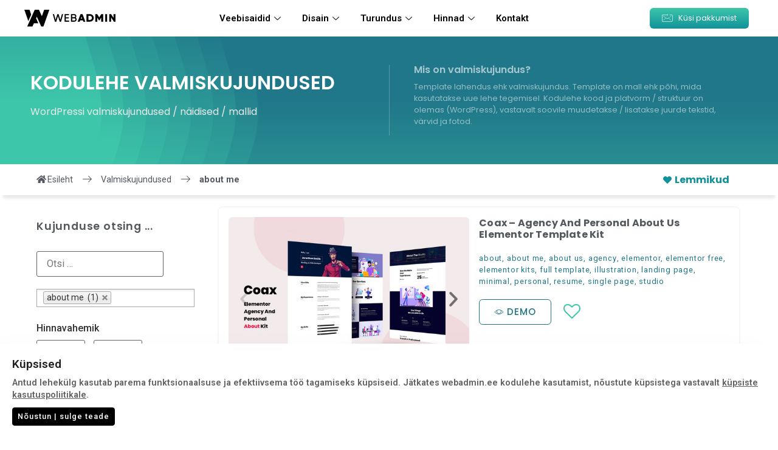

--- FILE ---
content_type: text/html; charset=UTF-8
request_url: https://www.webadmin.ee/template_tags/about-me/
body_size: 38714
content:
<!DOCTYPE html>
<html lang="et">
<head>
	<meta charset="UTF-8">
	<meta name="viewport" content="width=device-width, initial-scale=1.0"/>
		<title>Template Tag: about me | WebAdmin</title>

<!-- The SEO Framework by Sybre Waaijer -->
<meta property="og:locale" content="et_EE" />
<meta property="og:type" content="website" />
<meta property="og:title" content="Template Tag: about me | WebAdmin" />
<meta property="og:url" content="https://www.webadmin.ee/template_tags/about-me/" />
<meta property="og:site_name" content="WebAdmin" />
<meta name="twitter:card" content="summary_large_image" />
<meta name="twitter:title" content="Template Tag: about me | WebAdmin" />
<link rel="canonical" href="https://www.webadmin.ee/template_tags/about-me/" />
<!-- / The SEO Framework by Sybre Waaijer | 0.80ms meta | 0.29ms boot -->

<link rel="alternate" type="application/rss+xml" title="WebAdmin &raquo; RSS" href="https://www.webadmin.ee/feed/" />
<link rel="alternate" type="application/rss+xml" title="WebAdmin &raquo; Kommentaaride RSS" href="https://www.webadmin.ee/comments/feed/" />
<link rel="alternate" type="application/rss+xml" title="WebAdmin &raquo; about me Template Tag uudisevoog" href="https://www.webadmin.ee/template_tags/about-me/feed/" />
<script>
window._wpemojiSettings = {"baseUrl":"https:\/\/s.w.org\/images\/core\/emoji\/14.0.0\/72x72\/","ext":".png","svgUrl":"https:\/\/s.w.org\/images\/core\/emoji\/14.0.0\/svg\/","svgExt":".svg","source":{"concatemoji":"https:\/\/www.webadmin.ee\/wp-includes\/js\/wp-emoji-release.min.js?ver=6.1.9"}};
/*! This file is auto-generated */
!function(e,a,t){var n,r,o,i=a.createElement("canvas"),p=i.getContext&&i.getContext("2d");function s(e,t){var a=String.fromCharCode,e=(p.clearRect(0,0,i.width,i.height),p.fillText(a.apply(this,e),0,0),i.toDataURL());return p.clearRect(0,0,i.width,i.height),p.fillText(a.apply(this,t),0,0),e===i.toDataURL()}function c(e){var t=a.createElement("script");t.src=e,t.defer=t.type="text/javascript",a.getElementsByTagName("head")[0].appendChild(t)}for(o=Array("flag","emoji"),t.supports={everything:!0,everythingExceptFlag:!0},r=0;r<o.length;r++)t.supports[o[r]]=function(e){if(p&&p.fillText)switch(p.textBaseline="top",p.font="600 32px Arial",e){case"flag":return s([127987,65039,8205,9895,65039],[127987,65039,8203,9895,65039])?!1:!s([55356,56826,55356,56819],[55356,56826,8203,55356,56819])&&!s([55356,57332,56128,56423,56128,56418,56128,56421,56128,56430,56128,56423,56128,56447],[55356,57332,8203,56128,56423,8203,56128,56418,8203,56128,56421,8203,56128,56430,8203,56128,56423,8203,56128,56447]);case"emoji":return!s([129777,127995,8205,129778,127999],[129777,127995,8203,129778,127999])}return!1}(o[r]),t.supports.everything=t.supports.everything&&t.supports[o[r]],"flag"!==o[r]&&(t.supports.everythingExceptFlag=t.supports.everythingExceptFlag&&t.supports[o[r]]);t.supports.everythingExceptFlag=t.supports.everythingExceptFlag&&!t.supports.flag,t.DOMReady=!1,t.readyCallback=function(){t.DOMReady=!0},t.supports.everything||(n=function(){t.readyCallback()},a.addEventListener?(a.addEventListener("DOMContentLoaded",n,!1),e.addEventListener("load",n,!1)):(e.attachEvent("onload",n),a.attachEvent("onreadystatechange",function(){"complete"===a.readyState&&t.readyCallback()})),(e=t.source||{}).concatemoji?c(e.concatemoji):e.wpemoji&&e.twemoji&&(c(e.twemoji),c(e.wpemoji)))}(window,document,window._wpemojiSettings);
</script>
<style>
img.wp-smiley,
img.emoji {
	display: inline !important;
	border: none !important;
	box-shadow: none !important;
	height: 1em !important;
	width: 1em !important;
	margin: 0 0.07em !important;
	vertical-align: -0.1em !important;
	background: none !important;
	padding: 0 !important;
}
</style>
	<link rel='stylesheet' id='elementor-frontend-legacy-css' href='https://www.webadmin.ee/wp-content/plugins/elementor/assets/css/frontend-legacy.min.css?ver=3.8.1' media='all' />
<link rel='stylesheet' id='elementor-frontend-css' href='https://www.webadmin.ee/wp-content/plugins/elementor/assets/css/frontend.min.css?ver=3.8.1' media='all' />
<link rel='stylesheet' id='elementor-post-27762-css' href='https://www.webadmin.ee/wp-content/uploads/elementor/css/post-27762.css?ver=1715195708' media='all' />
<link rel='stylesheet' id='wp-block-library-css' href='https://www.webadmin.ee/wp-includes/css/dist/block-library/style.min.css?ver=6.1.9' media='all' />
<link rel='stylesheet' id='jet-engine-frontend-css' href='https://www.webadmin.ee/wp-content/plugins/jet-engine/assets/css/frontend.css?ver=3.0.4' media='all' />
<link rel='stylesheet' id='nta-css-popup-css' href='https://www.webadmin.ee/wp-content/plugins/whatsapp-for-wordpress/assets/dist/css/style.css?ver=6.1.9' media='all' />
<link rel='stylesheet' id='classic-theme-styles-css' href='https://www.webadmin.ee/wp-includes/css/classic-themes.min.css?ver=1' media='all' />
<style id='global-styles-inline-css'>
body{--wp--preset--color--black: #000000;--wp--preset--color--cyan-bluish-gray: #abb8c3;--wp--preset--color--white: #ffffff;--wp--preset--color--pale-pink: #f78da7;--wp--preset--color--vivid-red: #cf2e2e;--wp--preset--color--luminous-vivid-orange: #ff6900;--wp--preset--color--luminous-vivid-amber: #fcb900;--wp--preset--color--light-green-cyan: #7bdcb5;--wp--preset--color--vivid-green-cyan: #00d084;--wp--preset--color--pale-cyan-blue: #8ed1fc;--wp--preset--color--vivid-cyan-blue: #0693e3;--wp--preset--color--vivid-purple: #9b51e0;--wp--preset--gradient--vivid-cyan-blue-to-vivid-purple: linear-gradient(135deg,rgba(6,147,227,1) 0%,rgb(155,81,224) 100%);--wp--preset--gradient--light-green-cyan-to-vivid-green-cyan: linear-gradient(135deg,rgb(122,220,180) 0%,rgb(0,208,130) 100%);--wp--preset--gradient--luminous-vivid-amber-to-luminous-vivid-orange: linear-gradient(135deg,rgba(252,185,0,1) 0%,rgba(255,105,0,1) 100%);--wp--preset--gradient--luminous-vivid-orange-to-vivid-red: linear-gradient(135deg,rgba(255,105,0,1) 0%,rgb(207,46,46) 100%);--wp--preset--gradient--very-light-gray-to-cyan-bluish-gray: linear-gradient(135deg,rgb(238,238,238) 0%,rgb(169,184,195) 100%);--wp--preset--gradient--cool-to-warm-spectrum: linear-gradient(135deg,rgb(74,234,220) 0%,rgb(151,120,209) 20%,rgb(207,42,186) 40%,rgb(238,44,130) 60%,rgb(251,105,98) 80%,rgb(254,248,76) 100%);--wp--preset--gradient--blush-light-purple: linear-gradient(135deg,rgb(255,206,236) 0%,rgb(152,150,240) 100%);--wp--preset--gradient--blush-bordeaux: linear-gradient(135deg,rgb(254,205,165) 0%,rgb(254,45,45) 50%,rgb(107,0,62) 100%);--wp--preset--gradient--luminous-dusk: linear-gradient(135deg,rgb(255,203,112) 0%,rgb(199,81,192) 50%,rgb(65,88,208) 100%);--wp--preset--gradient--pale-ocean: linear-gradient(135deg,rgb(255,245,203) 0%,rgb(182,227,212) 50%,rgb(51,167,181) 100%);--wp--preset--gradient--electric-grass: linear-gradient(135deg,rgb(202,248,128) 0%,rgb(113,206,126) 100%);--wp--preset--gradient--midnight: linear-gradient(135deg,rgb(2,3,129) 0%,rgb(40,116,252) 100%);--wp--preset--duotone--dark-grayscale: url('#wp-duotone-dark-grayscale');--wp--preset--duotone--grayscale: url('#wp-duotone-grayscale');--wp--preset--duotone--purple-yellow: url('#wp-duotone-purple-yellow');--wp--preset--duotone--blue-red: url('#wp-duotone-blue-red');--wp--preset--duotone--midnight: url('#wp-duotone-midnight');--wp--preset--duotone--magenta-yellow: url('#wp-duotone-magenta-yellow');--wp--preset--duotone--purple-green: url('#wp-duotone-purple-green');--wp--preset--duotone--blue-orange: url('#wp-duotone-blue-orange');--wp--preset--font-size--small: 13px;--wp--preset--font-size--medium: 20px;--wp--preset--font-size--large: 36px;--wp--preset--font-size--x-large: 42px;--wp--preset--spacing--20: 0.44rem;--wp--preset--spacing--30: 0.67rem;--wp--preset--spacing--40: 1rem;--wp--preset--spacing--50: 1.5rem;--wp--preset--spacing--60: 2.25rem;--wp--preset--spacing--70: 3.38rem;--wp--preset--spacing--80: 5.06rem;}:where(.is-layout-flex){gap: 0.5em;}body .is-layout-flow > .alignleft{float: left;margin-inline-start: 0;margin-inline-end: 2em;}body .is-layout-flow > .alignright{float: right;margin-inline-start: 2em;margin-inline-end: 0;}body .is-layout-flow > .aligncenter{margin-left: auto !important;margin-right: auto !important;}body .is-layout-constrained > .alignleft{float: left;margin-inline-start: 0;margin-inline-end: 2em;}body .is-layout-constrained > .alignright{float: right;margin-inline-start: 2em;margin-inline-end: 0;}body .is-layout-constrained > .aligncenter{margin-left: auto !important;margin-right: auto !important;}body .is-layout-constrained > :where(:not(.alignleft):not(.alignright):not(.alignfull)){max-width: var(--wp--style--global--content-size);margin-left: auto !important;margin-right: auto !important;}body .is-layout-constrained > .alignwide{max-width: var(--wp--style--global--wide-size);}body .is-layout-flex{display: flex;}body .is-layout-flex{flex-wrap: wrap;align-items: center;}body .is-layout-flex > *{margin: 0;}:where(.wp-block-columns.is-layout-flex){gap: 2em;}.has-black-color{color: var(--wp--preset--color--black) !important;}.has-cyan-bluish-gray-color{color: var(--wp--preset--color--cyan-bluish-gray) !important;}.has-white-color{color: var(--wp--preset--color--white) !important;}.has-pale-pink-color{color: var(--wp--preset--color--pale-pink) !important;}.has-vivid-red-color{color: var(--wp--preset--color--vivid-red) !important;}.has-luminous-vivid-orange-color{color: var(--wp--preset--color--luminous-vivid-orange) !important;}.has-luminous-vivid-amber-color{color: var(--wp--preset--color--luminous-vivid-amber) !important;}.has-light-green-cyan-color{color: var(--wp--preset--color--light-green-cyan) !important;}.has-vivid-green-cyan-color{color: var(--wp--preset--color--vivid-green-cyan) !important;}.has-pale-cyan-blue-color{color: var(--wp--preset--color--pale-cyan-blue) !important;}.has-vivid-cyan-blue-color{color: var(--wp--preset--color--vivid-cyan-blue) !important;}.has-vivid-purple-color{color: var(--wp--preset--color--vivid-purple) !important;}.has-black-background-color{background-color: var(--wp--preset--color--black) !important;}.has-cyan-bluish-gray-background-color{background-color: var(--wp--preset--color--cyan-bluish-gray) !important;}.has-white-background-color{background-color: var(--wp--preset--color--white) !important;}.has-pale-pink-background-color{background-color: var(--wp--preset--color--pale-pink) !important;}.has-vivid-red-background-color{background-color: var(--wp--preset--color--vivid-red) !important;}.has-luminous-vivid-orange-background-color{background-color: var(--wp--preset--color--luminous-vivid-orange) !important;}.has-luminous-vivid-amber-background-color{background-color: var(--wp--preset--color--luminous-vivid-amber) !important;}.has-light-green-cyan-background-color{background-color: var(--wp--preset--color--light-green-cyan) !important;}.has-vivid-green-cyan-background-color{background-color: var(--wp--preset--color--vivid-green-cyan) !important;}.has-pale-cyan-blue-background-color{background-color: var(--wp--preset--color--pale-cyan-blue) !important;}.has-vivid-cyan-blue-background-color{background-color: var(--wp--preset--color--vivid-cyan-blue) !important;}.has-vivid-purple-background-color{background-color: var(--wp--preset--color--vivid-purple) !important;}.has-black-border-color{border-color: var(--wp--preset--color--black) !important;}.has-cyan-bluish-gray-border-color{border-color: var(--wp--preset--color--cyan-bluish-gray) !important;}.has-white-border-color{border-color: var(--wp--preset--color--white) !important;}.has-pale-pink-border-color{border-color: var(--wp--preset--color--pale-pink) !important;}.has-vivid-red-border-color{border-color: var(--wp--preset--color--vivid-red) !important;}.has-luminous-vivid-orange-border-color{border-color: var(--wp--preset--color--luminous-vivid-orange) !important;}.has-luminous-vivid-amber-border-color{border-color: var(--wp--preset--color--luminous-vivid-amber) !important;}.has-light-green-cyan-border-color{border-color: var(--wp--preset--color--light-green-cyan) !important;}.has-vivid-green-cyan-border-color{border-color: var(--wp--preset--color--vivid-green-cyan) !important;}.has-pale-cyan-blue-border-color{border-color: var(--wp--preset--color--pale-cyan-blue) !important;}.has-vivid-cyan-blue-border-color{border-color: var(--wp--preset--color--vivid-cyan-blue) !important;}.has-vivid-purple-border-color{border-color: var(--wp--preset--color--vivid-purple) !important;}.has-vivid-cyan-blue-to-vivid-purple-gradient-background{background: var(--wp--preset--gradient--vivid-cyan-blue-to-vivid-purple) !important;}.has-light-green-cyan-to-vivid-green-cyan-gradient-background{background: var(--wp--preset--gradient--light-green-cyan-to-vivid-green-cyan) !important;}.has-luminous-vivid-amber-to-luminous-vivid-orange-gradient-background{background: var(--wp--preset--gradient--luminous-vivid-amber-to-luminous-vivid-orange) !important;}.has-luminous-vivid-orange-to-vivid-red-gradient-background{background: var(--wp--preset--gradient--luminous-vivid-orange-to-vivid-red) !important;}.has-very-light-gray-to-cyan-bluish-gray-gradient-background{background: var(--wp--preset--gradient--very-light-gray-to-cyan-bluish-gray) !important;}.has-cool-to-warm-spectrum-gradient-background{background: var(--wp--preset--gradient--cool-to-warm-spectrum) !important;}.has-blush-light-purple-gradient-background{background: var(--wp--preset--gradient--blush-light-purple) !important;}.has-blush-bordeaux-gradient-background{background: var(--wp--preset--gradient--blush-bordeaux) !important;}.has-luminous-dusk-gradient-background{background: var(--wp--preset--gradient--luminous-dusk) !important;}.has-pale-ocean-gradient-background{background: var(--wp--preset--gradient--pale-ocean) !important;}.has-electric-grass-gradient-background{background: var(--wp--preset--gradient--electric-grass) !important;}.has-midnight-gradient-background{background: var(--wp--preset--gradient--midnight) !important;}.has-small-font-size{font-size: var(--wp--preset--font-size--small) !important;}.has-medium-font-size{font-size: var(--wp--preset--font-size--medium) !important;}.has-large-font-size{font-size: var(--wp--preset--font-size--large) !important;}.has-x-large-font-size{font-size: var(--wp--preset--font-size--x-large) !important;}
.wp-block-navigation a:where(:not(.wp-element-button)){color: inherit;}
:where(.wp-block-columns.is-layout-flex){gap: 2em;}
.wp-block-pullquote{font-size: 1.5em;line-height: 1.6;}
</style>
<link rel='stylesheet' id='maincss-css' href='https://www.webadmin.ee/wp-content/plugins/math-captcha-for-elementor-forms//assets/css/main.css?ver=6.1.9' media='all' />
<link rel='stylesheet' id='search-filter-plugin-styles-css' href='https://www.webadmin.ee/wp-content/plugins/search-filter-pro/public/assets/css/search-filter.min.css?ver=2.5.13' media='all' />
<link rel='stylesheet' id='hello-elementor-css' href='https://www.webadmin.ee/wp-content/themes/hello-elementor/style.min.css?ver=2.6.1' media='all' />
<link rel='stylesheet' id='hello-elementor-theme-style-css' href='https://www.webadmin.ee/wp-content/themes/hello-elementor/theme.min.css?ver=2.6.1' media='all' />
<link rel='stylesheet' id='elementor-icons-css' href='https://www.webadmin.ee/wp-content/plugins/elementor/assets/lib/eicons/css/elementor-icons.min.css?ver=5.16.0' media='all' />
<link rel='stylesheet' id='elementor-post-3422-css' href='https://www.webadmin.ee/wp-content/uploads/elementor/css/post-3422.css?ver=1715195708' media='all' />
<link rel='stylesheet' id='powerpack-frontend-css' href='https://www.webadmin.ee/wp-content/plugins/powerpack-elements/assets/css/min/frontend.min.css?ver=2.9.10' media='all' />
<link rel='stylesheet' id='dce-style-css' href='https://www.webadmin.ee/wp-content/plugins/dynamic-content-for-elementor/assets/css/style.min.css?ver=2.8.0' media='all' />
<link rel='stylesheet' id='dashicons-css' href='https://www.webadmin.ee/wp-includes/css/dashicons.min.css?ver=6.1.9' media='all' />
<link rel='stylesheet' id='elementor-pro-css' href='https://www.webadmin.ee/wp-content/plugins/elementor-pro/assets/css/frontend.min.css?ver=3.8.0' media='all' />
<link rel='stylesheet' id='jet-tabs-frontend-css' href='https://www.webadmin.ee/wp-content/plugins/jet-tabs/assets/css/jet-tabs-frontend.css?ver=2.1.17' media='all' />
<link rel='stylesheet' id='font-awesome-5-all-css' href='https://www.webadmin.ee/wp-content/plugins/elementor/assets/lib/font-awesome/css/all.min.css?ver=3.8.1' media='all' />
<link rel='stylesheet' id='font-awesome-4-shim-css' href='https://www.webadmin.ee/wp-content/plugins/elementor/assets/lib/font-awesome/css/v4-shims.min.css?ver=3.8.1' media='all' />
<link rel='stylesheet' id='elementor-global-css' href='https://www.webadmin.ee/wp-content/uploads/elementor/css/global.css?ver=1715195712' media='all' />
<link rel='stylesheet' id='elementor-post-13-css' href='https://www.webadmin.ee/wp-content/uploads/elementor/css/post-13.css?ver=1715195712' media='all' />
<link rel='stylesheet' id='elementor-post-59-css' href='https://www.webadmin.ee/wp-content/uploads/elementor/css/post-59.css?ver=1715195712' media='all' />
<link rel='stylesheet' id='elementor-post-7641-css' href='https://www.webadmin.ee/wp-content/uploads/elementor/css/post-7641.css?ver=1715195727' media='all' />
<link rel='stylesheet' id='elementor-icons-ekiticons-css' href='https://www.webadmin.ee/wp-content/plugins/elementskit-lite/modules/elementskit-icon-pack/assets/css/ekiticons.css?ver=2.8.0' media='all' />
<link rel='stylesheet' id='ekit-widget-styles-css' href='https://www.webadmin.ee/wp-content/plugins/elementskit-lite/widgets/init/assets/css/widget-styles.css?ver=2.8.0' media='all' />
<link rel='stylesheet' id='ekit-widget-styles-pro-css' href='https://www.webadmin.ee/wp-content/plugins/elementskit/widgets/init/assets/css/widget-styles-pro.css?ver=3.0.0' media='all' />
<link rel='stylesheet' id='ekit-responsive-css' href='https://www.webadmin.ee/wp-content/plugins/elementskit-lite/widgets/init/assets/css/responsive.css?ver=2.8.0' media='all' />
<link rel='stylesheet' id='google-fonts-1-css' href='https://fonts.googleapis.com/css?family=Poppins%3A100%2C100italic%2C200%2C200italic%2C300%2C300italic%2C400%2C400italic%2C500%2C500italic%2C600%2C600italic%2C700%2C700italic%2C800%2C800italic%2C900%2C900italic&#038;display=auto&#038;ver=6.1.9' media='all' />
<link rel='stylesheet' id='elementor-icons-shared-0-css' href='https://www.webadmin.ee/wp-content/plugins/elementor/assets/lib/font-awesome/css/fontawesome.min.css?ver=5.15.3' media='all' />
<link rel='stylesheet' id='elementor-icons-fa-solid-css' href='https://www.webadmin.ee/wp-content/plugins/elementor/assets/lib/font-awesome/css/solid.min.css?ver=5.15.3' media='all' />
<link rel='stylesheet' id='elementor-icons-fa-brands-css' href='https://www.webadmin.ee/wp-content/plugins/elementor/assets/lib/font-awesome/css/brands.min.css?ver=5.15.3' media='all' />
<script id='jquery-core-js-extra'>
var pp = {"ajax_url":"https:\/\/www.webadmin.ee\/wp-admin\/admin-ajax.php"};
</script>
<script src='https://www.webadmin.ee/wp-includes/js/jquery/jquery.min.js?ver=3.6.1' id='jquery-core-js'></script>
<script src='https://www.webadmin.ee/wp-includes/js/jquery/jquery-migrate.min.js?ver=3.3.2' id='jquery-migrate-js'></script>
<script id='search-filter-elementor-js-extra'>
var SFE_DATA = {"ajax_url":"https:\/\/www.webadmin.ee\/wp-admin\/admin-ajax.php","home_url":"https:\/\/www.webadmin.ee\/"};
</script>
<script src='https://www.webadmin.ee/wp-content/plugins/search-filter-elementor/assets/js/search-filter-elementor.js?ver=1.0.0' id='search-filter-elementor-js'></script>
<script id='search-filter-plugin-build-js-extra'>
var SF_LDATA = {"ajax_url":"https:\/\/www.webadmin.ee\/wp-admin\/admin-ajax.php","home_url":"https:\/\/www.webadmin.ee\/","extensions":["search-filter-elementor"]};
</script>
<script src='https://www.webadmin.ee/wp-content/plugins/search-filter-pro/public/assets/js/search-filter-build.min.js?ver=2.5.13' id='search-filter-plugin-build-js'></script>
<script src='https://www.webadmin.ee/wp-content/plugins/search-filter-pro/public/assets/js/chosen.jquery.min.js?ver=2.5.13' id='search-filter-plugin-chosen-js'></script>
<script src='https://www.webadmin.ee/wp-content/plugins/elementor/assets/lib/font-awesome/js/v4-shims.min.js?ver=3.8.1' id='font-awesome-4-shim-js'></script>
<link rel="https://api.w.org/" href="https://www.webadmin.ee/wp-json/" /><link rel="alternate" type="application/json" href="https://www.webadmin.ee/wp-json/wp/v2/template_tags/10493" /><link rel="EditURI" type="application/rsd+xml" title="RSD" href="https://www.webadmin.ee/xmlrpc.php?rsd" />
<link rel="wlwmanifest" type="application/wlwmanifest+xml" href="https://www.webadmin.ee/wp-includes/wlwmanifest.xml" />
<script>
  var bs_math_captcha_plus_sign = false;
  var bs_math_captcha_minus_sign = false;
  var bs_math_captcha_multiply_sign = false;
      bs_math_captcha_plus_sign = true;
      bs_math_captcha_minus_sign = true;
      bs_math_captcha_multiply_sign = true;
   jQuery(document).ready(function($) {
    $(document).on('click', '.bs-submit-button-event', function (e) {   
      e.stopPropagation();
          if ($(".elementor-field-type-submit .elementor-button").is(":disabled"))
          {
          $('#errorcaptcha').show();
          $('#bs_ebcaptchainput').css('border-color', 'red');
            if ($("#errorcaptcha").length == 0) {
              $('<p id="errorcaptcha">Error Label</p>').insertBefore('.elementor-field-type-submit');
              $('#bs_ebcaptchainput').css('border-color', 'red');
            }
          }
          else {
            $('#errorcaptcha').hide();
            $('#bs_ebcaptchainput').css('border-color', '');
        }
      });
  });
</script>
<!-- sitelink-search-box Schema optimized by Schema Pro --><script type="application/ld+json">{"@context":"https:\/\/schema.org","@type":"WebSite","name":"WebAdmin","url":"https:\/\/www.webadmin.ee","potentialAction":[{"@type":"SearchAction","target":"https:\/\/www.webadmin.ee\/?s={search_term_string}","query-input":"required name=search_term_string"}]}</script><!-- / sitelink-search-box Schema optimized by Schema Pro --><!-- breadcrumb Schema optimized by Schema Pro --><script type="application/ld+json">{"@context":"https:\/\/schema.org","@type":"BreadcrumbList","itemListElement":[{"@type":"ListItem","position":1,"item":{"@id":"https:\/\/www.webadmin.ee\/","name":"Home"}},{"@type":"ListItem","position":2,"item":{"@id":"https:\/\/www.webadmin.ee\/template_tags\/about-me\/","name":"about me"}}]}</script><!-- / breadcrumb Schema optimized by Schema Pro -->			<style id="wpsp-style-frontend"></style>
			<link rel="icon" href="https://www.webadmin.ee/wp-content/uploads/2022/02/icon-wa.svg" sizes="32x32" />
<link rel="icon" href="https://www.webadmin.ee/wp-content/uploads/2022/02/icon-wa.svg" sizes="192x192" />
<link rel="apple-touch-icon" href="https://www.webadmin.ee/wp-content/uploads/2022/02/icon-wa.svg" />
<meta name="msapplication-TileImage" content="https://www.webadmin.ee/wp-content/uploads/2022/02/icon-wa.svg" />
		<style id="wp-custom-css">
			/* cmm4e-sub-panel:after {
content: '';
display: block;
position: absolute;
left: 20%;
top: -17px;
bottom: 100%;
width: 0;
height: 0;
border-bottom: 10px solid #fff;
border-top: 10px solid transparent;
border-left: 10px solid transparent;
border-right: 10px solid transparent;
} */
.jet-tabs > .jet-tabs__control-wrapper { border:0;}

 .jet-tabs > .jet-tabs__content-wrapper { border:0;border-left:2px solid #FFF;}
.woocommerce-error, .woocommerce-info, .woocommerce-message {
    margin: 0;
border-top:none;
}

table th, table td, .woocommerce table.shop_table {
    border: 0;
}
.woocommerce-cart table.cart td.actions .coupon .input-text {
	width:120px;
}
table tbody tr:hover>td, table tbody tr:hover>th {
    background-color: #f1f8fd;
}
table tbody>tr:nth-child(odd)>td, table tbody>tr:nth-child(odd)>th {
    background-color: #f1f8fd;
}
.shop_table.cart td.actions .coupon .button {
    padding: 10px 15px !important;
}
.woocommerce-info {
    border-top-color: #0072ff;
}
.woocommerce-info::before {
    color: #0072ff;
}
.woocommerce-message, .woocommerce-error {
    border-top-color: #0072ff;
}
.woocommerce-message::before, .woocommerce-error::before  {
    color: #0072ff;
}
#add_payment_method #payment, .woocommerce-cart #payment, .woocommerce-checkout #payment {
    background: #f1f8fd;
}
#add_payment_method #payment div.payment_box, .woocommerce-cart #payment div.payment_box, .woocommerce-checkout #payment div.payment_box {
	background:#d6f0ff;
}
.woocommerce-checkout #payment div.payment_box::before {
	border: 1em solid #d6f0ff;
border-right-color: transparent;
    border-left-color: transparent;
    border-top-color: transparent;
}

.elementor-menu-cart__product-name, .elementor-menu-cart__product-price {
	padding:0;
}
.quantity input[type="number"], .qty {
	width:80px !important;
	    border: solid 1px #cecece;
    border-radius: 5px;
    padding: 7px 12px;
    font-size: 15px;
}
.loading::before {
    top: 0;
    left: 0;
    width: 100%;
    height: 100%;
    z-index: 9999999999;
    background: rgba(255, 255, 255, 0.5);
}

.woocommerce #respond input#submit, .woocommerce a.button, .woocommerce button.button, .woocommerce input.button {
    color: #FFFFFF;
    background-color: #0072ff;
		border-radius:5px;
    box-shadow: none;
}
.woocommerce #respond input#submit:hover, .woocommerce a.button:hover, .woocommerce button.button:hover, .woocommerce input.button:hover {
    color: #FFFFFF;
    background-color: #0451d2;
		border-radius:5px;
    box-shadow: none;
}
.woocommerce-error li, .woocommerce-info li, .woocommerce-message li {
	font-weight:bold;
}
.cart-empty {font-size:1.2rem;font-weight:bold;}

.woocommerce-EditAccountForm fieldset {
	border:1px solid #ccc;
	border-radius:5px;
	margin-bottom:40px;
}
.woocommerce-thankyou-order-received {
	margin-bottom:60px;
}

#darkness {
    background:rgba(0, 0, 0, 0.5);
    opacity:0;
		display:none;
    height:100%;
    left:0;
    position:fixed;
    top:0;
    width:100%;
    z-index:8;
}
.pricetable-column {
    -webkit-transition: -webkit-transform 0.5s ease;
-moz-transition: -moz-transform 0.5s ease;
transition: transform 0.5s ease;
}
.pricetable-column:hover {
    transform: scale(1.03);
}

.cmm4e.cmm4e-theme-webadmin > .cmm4e-menu-item .cmm4e-content-container {

    background: #FFF !important;
}

.cmm4e.cmm4e-theme-webadmin > .cmm4e-menu-item:hover > .cmm4e-nav-link, .cmm4e.cmm4e-theme-webadmin > .cmm4e-menu-item.cmm4e-current-menu-item > .cmm4e-nav-link, .cmm4e.cmm4e-theme-webadmin > .cmm4e-menu-item:hover > .menu-item-arrow, .cmm4e.cmm4e-theme-webadmin > .cmm4e-menu-item.cmm4e-current-menu-item > .menu-item-arrow, .cmm4e.cmm4e-theme-webadmin > .cmm4e-menu-item:hover > .cmm4e-item-toggle, .cmm4e.cmm4e-theme-webadmin > .cmm4e-menu-item.cmm4e-current-menu-item > .cmm4e-item-toggle {
    color: #000000;
}
.cmm4e.cmm4e-theme-webadmin .cmm4e-menu-item .cmm4e-nav-link:hover, .cmm4e.cmm4e-theme-webadmin .cmm4e-menu-item .cmm4e-nav-link:active {
    color: #000000 !important;
}
.cmm4e.cmm4e-theme-webadmin .cmm4e-sub-container .cmm4e-menu-item:hover > .cmm4e-nav-link, .cmm4e.cmm4e-theme-webadmin .cmm4e-sub-container .cmm4e-menu-item:hover > .menu-item-arrow, .cmm4e.cmm4e-theme-webadmin .cmm4e-sub-container .cmm4e-menu-item:hover > .cmm4e-item-toggle {
    color: #000000;
}
.grecaptcha-badge { 
    visibility: hidden !important;
}

.pricing-box {
  position: relative;

}
.ribbon {
  position: absolute;
  right: -5px; top: -45px;
  z-index: 1;
  overflow: hidden;
  width: 75px; height: 75px;
  text-align: right;
}
.ribbon span {
  font-size: 10px;
  font-weight: bold;
  color: #FFF;
  text-transform: uppercase;
  text-align: center;
  line-height: 20px;
  transform: rotate(45deg);
  -webkit-transform: rotate(45deg);
  width: 100px;
  display: block;
  background: #1BABA5;
  background: linear-gradient(#1BABA5 0%, #207789 100%);
  box-shadow: 0 3px 10px -5px rgba(0, 0, 0, 1);
  position: absolute;
  top: 19px; right: -21px;
}
.ribbon span::before {
  content: "";
  position: absolute; left: 0px; top: 100%;
  z-index: -1;
  border-left: 3px solid #207789;
  border-right: 3px solid transparent;
  border-bottom: 3px solid transparent;
  border-top: 3px solid #207789;
}
.ribbon span::after {
  content: "";
  position: absolute; right: 0px; top: 100%;
  z-index: -1;
  border-left: 3px solid transparent;
  border-right: 3px solid #0451d2;
  border-bottom: 3px solid transparent;
  border-top: 3px solid #0451d2;
}
.ribbon-haldus {
  right: -15px !important; 
	top: -15px !important;
}
.elemenetskit-toogle-controls-wraper-outer {
    margin-bottom: 40px;
}

.hinnad-row {
	border:1px solid transparent;
    -webkit-transition: -webkit-transform 0.5s ease !important;
-moz-transition: -moz-transform 0.5s ease !important;
transition: transform 0.5s ease !important;
}

.hinnad-row:hover {
	border:1px solid #207789;
    transform: scale(1.03);
}
 .elementskit-infobox .elementskit-info-box-icon i {
    height: 120px;
    color: red;
    color: rgb(65,172,225) !important;
    background: rgb(56,157,150);
    background: linear-gradient(9135deg, #3DC6AA 0%, #207789 100%);
    -webkit-background-clip: text;
    -webkit-text-fill-color: transparent;
}

background: -webkit-gradient(linear, left top, left bottom, from(#3DC6AA), to(#207789));

-webkit-background-clip: text;

-webkit-text-fill-color: transparent;

}

		</style>
		</head>
<body class="archive tax-template_tags term-about-me term-10493 wp-custom-logo wp-schema-pro-2.7.3 elementor-default elementor-template-full-width elementor-kit-3422 elementor-page-7641">
<svg xmlns="http://www.w3.org/2000/svg" viewBox="0 0 0 0" width="0" height="0" focusable="false" role="none" style="visibility: hidden; position: absolute; left: -9999px; overflow: hidden;" ><defs><filter id="wp-duotone-dark-grayscale"><feColorMatrix color-interpolation-filters="sRGB" type="matrix" values=" .299 .587 .114 0 0 .299 .587 .114 0 0 .299 .587 .114 0 0 .299 .587 .114 0 0 " /><feComponentTransfer color-interpolation-filters="sRGB" ><feFuncR type="table" tableValues="0 0.49803921568627" /><feFuncG type="table" tableValues="0 0.49803921568627" /><feFuncB type="table" tableValues="0 0.49803921568627" /><feFuncA type="table" tableValues="1 1" /></feComponentTransfer><feComposite in2="SourceGraphic" operator="in" /></filter></defs></svg><svg xmlns="http://www.w3.org/2000/svg" viewBox="0 0 0 0" width="0" height="0" focusable="false" role="none" style="visibility: hidden; position: absolute; left: -9999px; overflow: hidden;" ><defs><filter id="wp-duotone-grayscale"><feColorMatrix color-interpolation-filters="sRGB" type="matrix" values=" .299 .587 .114 0 0 .299 .587 .114 0 0 .299 .587 .114 0 0 .299 .587 .114 0 0 " /><feComponentTransfer color-interpolation-filters="sRGB" ><feFuncR type="table" tableValues="0 1" /><feFuncG type="table" tableValues="0 1" /><feFuncB type="table" tableValues="0 1" /><feFuncA type="table" tableValues="1 1" /></feComponentTransfer><feComposite in2="SourceGraphic" operator="in" /></filter></defs></svg><svg xmlns="http://www.w3.org/2000/svg" viewBox="0 0 0 0" width="0" height="0" focusable="false" role="none" style="visibility: hidden; position: absolute; left: -9999px; overflow: hidden;" ><defs><filter id="wp-duotone-purple-yellow"><feColorMatrix color-interpolation-filters="sRGB" type="matrix" values=" .299 .587 .114 0 0 .299 .587 .114 0 0 .299 .587 .114 0 0 .299 .587 .114 0 0 " /><feComponentTransfer color-interpolation-filters="sRGB" ><feFuncR type="table" tableValues="0.54901960784314 0.98823529411765" /><feFuncG type="table" tableValues="0 1" /><feFuncB type="table" tableValues="0.71764705882353 0.25490196078431" /><feFuncA type="table" tableValues="1 1" /></feComponentTransfer><feComposite in2="SourceGraphic" operator="in" /></filter></defs></svg><svg xmlns="http://www.w3.org/2000/svg" viewBox="0 0 0 0" width="0" height="0" focusable="false" role="none" style="visibility: hidden; position: absolute; left: -9999px; overflow: hidden;" ><defs><filter id="wp-duotone-blue-red"><feColorMatrix color-interpolation-filters="sRGB" type="matrix" values=" .299 .587 .114 0 0 .299 .587 .114 0 0 .299 .587 .114 0 0 .299 .587 .114 0 0 " /><feComponentTransfer color-interpolation-filters="sRGB" ><feFuncR type="table" tableValues="0 1" /><feFuncG type="table" tableValues="0 0.27843137254902" /><feFuncB type="table" tableValues="0.5921568627451 0.27843137254902" /><feFuncA type="table" tableValues="1 1" /></feComponentTransfer><feComposite in2="SourceGraphic" operator="in" /></filter></defs></svg><svg xmlns="http://www.w3.org/2000/svg" viewBox="0 0 0 0" width="0" height="0" focusable="false" role="none" style="visibility: hidden; position: absolute; left: -9999px; overflow: hidden;" ><defs><filter id="wp-duotone-midnight"><feColorMatrix color-interpolation-filters="sRGB" type="matrix" values=" .299 .587 .114 0 0 .299 .587 .114 0 0 .299 .587 .114 0 0 .299 .587 .114 0 0 " /><feComponentTransfer color-interpolation-filters="sRGB" ><feFuncR type="table" tableValues="0 0" /><feFuncG type="table" tableValues="0 0.64705882352941" /><feFuncB type="table" tableValues="0 1" /><feFuncA type="table" tableValues="1 1" /></feComponentTransfer><feComposite in2="SourceGraphic" operator="in" /></filter></defs></svg><svg xmlns="http://www.w3.org/2000/svg" viewBox="0 0 0 0" width="0" height="0" focusable="false" role="none" style="visibility: hidden; position: absolute; left: -9999px; overflow: hidden;" ><defs><filter id="wp-duotone-magenta-yellow"><feColorMatrix color-interpolation-filters="sRGB" type="matrix" values=" .299 .587 .114 0 0 .299 .587 .114 0 0 .299 .587 .114 0 0 .299 .587 .114 0 0 " /><feComponentTransfer color-interpolation-filters="sRGB" ><feFuncR type="table" tableValues="0.78039215686275 1" /><feFuncG type="table" tableValues="0 0.94901960784314" /><feFuncB type="table" tableValues="0.35294117647059 0.47058823529412" /><feFuncA type="table" tableValues="1 1" /></feComponentTransfer><feComposite in2="SourceGraphic" operator="in" /></filter></defs></svg><svg xmlns="http://www.w3.org/2000/svg" viewBox="0 0 0 0" width="0" height="0" focusable="false" role="none" style="visibility: hidden; position: absolute; left: -9999px; overflow: hidden;" ><defs><filter id="wp-duotone-purple-green"><feColorMatrix color-interpolation-filters="sRGB" type="matrix" values=" .299 .587 .114 0 0 .299 .587 .114 0 0 .299 .587 .114 0 0 .299 .587 .114 0 0 " /><feComponentTransfer color-interpolation-filters="sRGB" ><feFuncR type="table" tableValues="0.65098039215686 0.40392156862745" /><feFuncG type="table" tableValues="0 1" /><feFuncB type="table" tableValues="0.44705882352941 0.4" /><feFuncA type="table" tableValues="1 1" /></feComponentTransfer><feComposite in2="SourceGraphic" operator="in" /></filter></defs></svg><svg xmlns="http://www.w3.org/2000/svg" viewBox="0 0 0 0" width="0" height="0" focusable="false" role="none" style="visibility: hidden; position: absolute; left: -9999px; overflow: hidden;" ><defs><filter id="wp-duotone-blue-orange"><feColorMatrix color-interpolation-filters="sRGB" type="matrix" values=" .299 .587 .114 0 0 .299 .587 .114 0 0 .299 .587 .114 0 0 .299 .587 .114 0 0 " /><feComponentTransfer color-interpolation-filters="sRGB" ><feFuncR type="table" tableValues="0.098039215686275 1" /><feFuncG type="table" tableValues="0 0.66274509803922" /><feFuncB type="table" tableValues="0.84705882352941 0.41960784313725" /><feFuncA type="table" tableValues="1 1" /></feComponentTransfer><feComposite in2="SourceGraphic" operator="in" /></filter></defs></svg><div class="ekit-template-content-markup ekit-template-content-header ekit-template-content-theme-support">
		<div data-elementor-type="wp-post" data-elementor-id="27762" class="elementor elementor-27762">
						<div class="elementor-inner">
				<div class="elementor-section-wrap">
									<section class="elementor-section elementor-top-section elementor-element elementor-element-bfe0cef elementor-section-content-middle topmenu-container elementor-section-height-min-height animated-fast elementor-section-boxed elementor-section-height-default elementor-section-items-middle" data-id="bfe0cef" data-element_type="section" data-settings="{&quot;background_background&quot;:&quot;classic&quot;,&quot;sticky_on&quot;:[&quot;desktop&quot;,&quot;tablet&quot;],&quot;animation&quot;:&quot;none&quot;,&quot;sticky&quot;:&quot;top&quot;,&quot;sticky_offset&quot;:0,&quot;sticky_effects_offset&quot;:0}">
							<div class="elementor-background-overlay"></div>
							<div class="elementor-container elementor-column-gap-default">
							<div class="elementor-row">
					<div class="elementor-column elementor-col-16 elementor-top-column elementor-element elementor-element-707e160" data-id="707e160" data-element_type="column" data-settings="{&quot;background_background&quot;:&quot;classic&quot;}">
			<div class="elementor-column-wrap elementor-element-populated">
							<div class="elementor-widget-wrap">
						<div class="elementor-element elementor-element-06550b9 dce_masking-none elementor-widget elementor-widget-image" data-id="06550b9" data-element_type="widget" data-widget_type="image.default">
				<div class="elementor-widget-container">
								<div class="elementor-image">
													<a href="https://www.webadmin.ee">
							<img width="1" height="1" src="https://www.webadmin.ee/wp-content/uploads/2022/02/icon-wa-1.svg" class="attachment-full size-full" alt="Webadmin" loading="lazy" />								</a>
														</div>
						</div>
				</div>
						</div>
					</div>
		</div>
				<div class="elementor-column elementor-col-16 elementor-top-column elementor-element elementor-element-43878ce" data-id="43878ce" data-element_type="column" data-settings="{&quot;background_background&quot;:&quot;classic&quot;}">
			<div class="elementor-column-wrap elementor-element-populated">
							<div class="elementor-widget-wrap">
						<div class="elementor-element elementor-element-ade22d0 elementor-widget elementor-widget-ekit-nav-menu" data-id="ade22d0" data-element_type="widget" data-widget_type="ekit-nav-menu.default">
				<div class="elementor-widget-container">
			<div class="ekit-wid-con ekit_menu_responsive_tablet" data-hamburger-icon="icon icon-menu-9" data-hamburger-icon-type="icon" data-responsive-breakpoint="1024">            <button class="elementskit-menu-hamburger elementskit-menu-toggler">
                <i aria-hidden="true" class="ekit-menu-icon icon icon-menu-9"></i>            </button>
            <div id="ekit-megamenu-mainmenu" class="elementskit-menu-container elementskit-menu-offcanvas-elements elementskit-navbar-nav-default elementskit_line_arrow ekit-nav-menu-one-page- ekit-nav-dropdown-hover"><ul id="menu-mainmenu" class="elementskit-navbar-nav elementskit-menu-po-center submenu-click-on-"><li id="menu-item-1151" class="menu-item menu-item-type-post_type menu-item-object-page menu-item-1151 nav-item elementskit-dropdown-has relative_position elementskit-dropdown-menu-custom_width elementskit-megamenu-has elementskit-mobile-builder-content" data-vertical-menu=630px><a href="https://www.webadmin.ee/veebisaidid/" class="ekit-menu-nav-link">Veebisaidid<i class="icon icon-down-arrow1 elementskit-submenu-indicator"></i></a><div class="elementskit-megamenu-panel">		<div data-elementor-type="wp-post" data-elementor-id="27820" class="elementor elementor-27820">
						<div class="elementor-inner">
				<div class="elementor-section-wrap">
									<section class="elementor-section elementor-top-section elementor-element elementor-element-062bb46 elementor-section-full_width elementor-section-height-default elementor-section-height-default" data-id="062bb46" data-element_type="section" data-settings="{&quot;background_background&quot;:&quot;classic&quot;}">
						<div class="elementor-container elementor-column-gap-no">
							<div class="elementor-row">
					<div class="elementor-column elementor-col-100 elementor-top-column elementor-element elementor-element-88e54ee" data-id="88e54ee" data-element_type="column">
			<div class="elementor-column-wrap elementor-element-populated">
							<div class="elementor-widget-wrap">
						<section class="elementor-section elementor-inner-section elementor-element elementor-element-68d117c elementor-section-boxed elementor-section-height-default elementor-section-height-default" data-id="68d117c" data-element_type="section">
						<div class="elementor-container elementor-column-gap-default">
							<div class="elementor-row">
					<div data-dce-background-color="#FFFFFF" class="elementor-column elementor-col-50 elementor-inner-column elementor-element elementor-element-3e45b1b" data-id="3e45b1b" data-element_type="column" data-settings="{&quot;background_background&quot;:&quot;classic&quot;}">
			<div class="elementor-column-wrap elementor-element-populated">
							<div class="elementor-widget-wrap">
						<div class="elementor-element elementor-element-399f84d elementor-widget elementor-widget-elementskit-heading" data-id="399f84d" data-element_type="widget" data-widget_type="elementskit-heading.default">
				<div class="elementor-widget-container">
			<div class="ekit-wid-con" ><div class="ekit-heading elementskit-section-title-wraper text_left   ekit_heading_tablet-   ekit_heading_mobile-">				<span class='ekit-heading__shadow-text'>
					kodulehed				</span>
			<div class="ekit_heading_separetor_wraper ekit_heading_elementskit-border-divider ekit-dotted"><div class="elementskit-border-divider ekit-dotted"></div></div><h4 class="ekit-heading--subtitle elementskit-section-subtitle  elementskit-style-border">
						KODULEHE LOOMINE
					</h4>				<div class='ekit-heading__description'>
					<p>Milline koduleht sobib mulle? <a href="https://www.webadmin.ee/veebisaidid/">Loe lisa...</a></p>
				</div>
			</div></div>		</div>
				</div>
				<div class="elementor-element elementor-element-8785b70 elementor-widget elementor-widget-elementskit-page-list" data-id="8785b70" data-element_type="widget" data-widget_type="elementskit-page-list.default">
				<div class="elementor-widget-container">
			<div class="ekit-wid-con" >		<div class="elementor-icon-list-items ">
							<div class="elementor-icon-list-item   " >
					<a  target=_self rel=""  href="https://www.webadmin.ee/veebisaidid/" class="elementor-repeater-item-18cb473 ekit_badge_left">
						<div class="ekit_page_list_content">
															<span class="elementor-icon-list-icon">
									<i aria-hidden="true" class="icon icon-arrow-right"></i>								</span>
														<span class="elementor-icon-list-text">
								<span class="ekit_page_list_title_title">WordPress koduleht</span>
															</span>
						</div>
												    <span class="ekit_menu_label">
                                populaarne						    </span>
											</a>
				</div>
								<div class="elementor-icon-list-item   " >
					<a  target=_self rel=""  href="https://www.webadmin.ee/veebisaidid/" class="elementor-repeater-item-f0307fa ekit_badge_left">
						<div class="ekit_page_list_content">
															<span class="elementor-icon-list-icon">
									<i aria-hidden="true" class="icon icon-arrow-right"></i>								</span>
														<span class="elementor-icon-list-text">
								<span class="ekit_page_list_title_title">E-pood</span>
															</span>
						</div>
											</a>
				</div>
								<div class="elementor-icon-list-item   " >
					<a  target=_self rel=""  href="https://www.webadmin.ee/veebisaidid/" class="elementor-repeater-item-887d31d ekit_badge_left">
						<div class="ekit_page_list_content">
															<span class="elementor-icon-list-icon">
									<i aria-hidden="true" class="icon icon-arrow-right"></i>								</span>
														<span class="elementor-icon-list-text">
								<span class="ekit_page_list_title_title">Maandumisleht</span>
															</span>
						</div>
											</a>
				</div>
								<div class="elementor-icon-list-item   " >
					<a  target=_self rel=""  href="https://www.webadmin.ee/veebisaidid/" class="elementor-repeater-item-345e949 ekit_badge_left">
						<div class="ekit_page_list_content">
															<span class="elementor-icon-list-icon">
									<i aria-hidden="true" class="icon icon-arrow-right"></i>								</span>
														<span class="elementor-icon-list-text">
								<span class="ekit_page_list_title_title">Alustame nullist</span>
															</span>
						</div>
											</a>
				</div>
						</div>
		</div>		</div>
				</div>
				<div class="elementor-element elementor-element-4c8bb44 elementor-widget elementor-widget-elementskit-heading" data-id="4c8bb44" data-element_type="widget" data-widget_type="elementskit-heading.default">
				<div class="elementor-widget-container">
			<div class="ekit-wid-con" ><div class="ekit-heading elementskit-section-title-wraper text_left   ekit_heading_tablet-   ekit_heading_mobile-">				<span class='ekit-heading__shadow-text'>
					veebimajutus				</span>
			<div class="ekit_heading_separetor_wraper ekit_heading_elementskit-border-divider ekit-dotted"><div class="elementskit-border-divider ekit-dotted"></div></div><h4 class="ekit-heading--subtitle elementskit-section-subtitle  elementskit-style-border">
						VEEBIMAJUTUS
					</h4></div></div>		</div>
				</div>
				<div class="elementor-element elementor-element-b980b48 elementor-widget elementor-widget-elementskit-page-list" data-id="b980b48" data-element_type="widget" data-widget_type="elementskit-page-list.default">
				<div class="elementor-widget-container">
			<div class="ekit-wid-con" >		<div class="elementor-icon-list-items ">
							<div class="elementor-icon-list-item   " >
					<a  target=_self rel=""  href="https://www.webadmin.ee/veebimajutus/" class="elementor-repeater-item-18cb473 ekit_badge_left">
						<div class="ekit_page_list_content">
															<span class="elementor-icon-list-icon">
									<i aria-hidden="true" class="icon icon-arrow-right"></i>								</span>
														<span class="elementor-icon-list-text">
								<span class="ekit_page_list_title_title">Veebimajutuspaketid</span>
															</span>
						</div>
												    <span class="ekit_menu_label">
                                soodus!						    </span>
											</a>
				</div>
								<div class="elementor-icon-list-item   " >
					<a  target=_self rel=""  href="https://www.webadmin.ee/domeenid/" class="elementor-repeater-item-e4d4ca4 ekit_badge_left">
						<div class="ekit_page_list_content">
															<span class="elementor-icon-list-icon">
									<i aria-hidden="true" class="icon icon-arrow-right"></i>								</span>
														<span class="elementor-icon-list-text">
								<span class="ekit_page_list_title_title">Domeenid</span>
															</span>
						</div>
											</a>
				</div>
						</div>
		</div>		</div>
				</div>
						</div>
					</div>
		</div>
				<div data-dce-background-color="#EBEFF2" class="elementor-column elementor-col-50 elementor-inner-column elementor-element elementor-element-72b9057" data-id="72b9057" data-element_type="column" data-settings="{&quot;background_background&quot;:&quot;classic&quot;}">
			<div class="elementor-column-wrap elementor-element-populated">
							<div class="elementor-widget-wrap">
						<div class="elementor-element elementor-element-6a51a2f gradienticon elementor-widget elementor-widget-elementskit-heading" data-id="6a51a2f" data-element_type="widget" data-widget_type="elementskit-heading.default">
				<div class="elementor-widget-container">
			<div class="ekit-wid-con" ><div class="ekit-heading elementskit-section-title-wraper text_left   ekit_heading_tablet-   ekit_heading_mobile-">				<span class='ekit-heading__shadow-text'>
					veebihaldus				</span>
			<div class="ekit_heading_separetor_wraper ekit_heading_elementskit-border-divider ekit-dotted"><div class="elementskit-border-divider ekit-dotted"></div></div><h4 class="ekit-heading--subtitle elementskit-section-subtitle  elementskit-style-border">
						VEEBIHALDUS
					</h4>				<div class='ekit-heading__description'>
					<p>Miks on veebihaldus mugav? <a href="https://www.webadmin.ee/veebihaldus/">Loe lisa...</a></p>
				</div>
			</div></div>		</div>
				</div>
				<div class="elementor-element elementor-element-ddcac18 elementor-widget elementor-widget-elementskit-page-list" data-id="ddcac18" data-element_type="widget" data-widget_type="elementskit-page-list.default">
				<div class="elementor-widget-container">
			<div class="ekit-wid-con" >		<div class="elementor-icon-list-items ">
							<div class="elementor-icon-list-item   " >
					<a  target=_self rel=""  href="https://www.webadmin.ee/veebihaldus/#turva" class="elementor-repeater-item-18cb473 ekit_badge_left">
						<div class="ekit_page_list_content">
															<span class="elementor-icon-list-icon">
									<i aria-hidden="true" class="icon icon-arrow-right"></i>								</span>
														<span class="elementor-icon-list-text">
								<span class="ekit_page_list_title_title">Pakett TURVA</span>
															</span>
						</div>
												    <span class="ekit_menu_label">
                                populaarne						    </span>
											</a>
				</div>
								<div class="elementor-icon-list-item   " >
					<a  target=_self rel=""  href="https://www.webadmin.ee/veebihaldus/#turvapluss" class="elementor-repeater-item-f0307fa ekit_badge_left">
						<div class="ekit_page_list_content">
															<span class="elementor-icon-list-icon">
									<i aria-hidden="true" class="icon icon-arrow-right"></i>								</span>
														<span class="elementor-icon-list-text">
								<span class="ekit_page_list_title_title">Pakett TURVA+</span>
															</span>
						</div>
											</a>
				</div>
						</div>
		</div>		</div>
				</div>
				<div class="elementor-element elementor-element-b6a6abe elementor-widget elementor-widget-elementskit-page-list" data-id="b6a6abe" data-element_type="widget" data-widget_type="elementskit-page-list.default">
				<div class="elementor-widget-container">
			<div class="ekit-wid-con" >		<div class="elementor-icon-list-items ">
							<div class="elementor-icon-list-item   " >
					<a  target=_self rel=""  href="#" class="elementor-repeater-item-18cb473 ekit_badge_left">
						<div class="ekit_page_list_content">
															<span class="elementor-icon-list-icon">
									<i aria-hidden="true" class="icon icon-arrow-right"></i>								</span>
														<span class="elementor-icon-list-text">
								<span class="ekit_page_list_title_title">Kodulehe optimeerimine</span>
																<span class="ekit_menu_subtitle">(kiirus)</span>
															</span>
						</div>
											</a>
				</div>
								<div class="elementor-icon-list-item   " >
					<a  target=_self rel=""  href="#" class="elementor-repeater-item-66cf628 ekit_badge_left">
						<div class="ekit_page_list_content">
															<span class="elementor-icon-list-icon">
									<i aria-hidden="true" class="icon icon-arrow-right"></i>								</span>
														<span class="elementor-icon-list-text">
								<span class="ekit_page_list_title_title">Kodulehele sisu lisamine</span>
															</span>
						</div>
											</a>
				</div>
								<div class="elementor-icon-list-item   " >
					<a  target=_self rel=""  href="#" class="elementor-repeater-item-ef2178a ekit_badge_left">
						<div class="ekit_page_list_content">
															<span class="elementor-icon-list-icon">
									<i aria-hidden="true" class="icon icon-arrow-right"></i>								</span>
														<span class="elementor-icon-list-text">
								<span class="ekit_page_list_title_title">Kodulehe tõlketööd</span>
															</span>
						</div>
											</a>
				</div>
								<div class="elementor-icon-list-item   " >
					<a  target=_self rel=""  href="#" class="elementor-repeater-item-8ac7e20 ekit_badge_left">
						<div class="ekit_page_list_content">
															<span class="elementor-icon-list-icon">
									<i aria-hidden="true" class="icon icon-arrow-right"></i>								</span>
														<span class="elementor-icon-list-text">
								<span class="ekit_page_list_title_title">Häkitud kodulehe taastamine</span>
															</span>
						</div>
											</a>
				</div>
								<div class="elementor-icon-list-item   " >
					<a  target=_self rel=""  href="#" class="elementor-repeater-item-7b91fe3 ekit_badge_left">
						<div class="ekit_page_list_content">
															<span class="elementor-icon-list-icon">
									<i aria-hidden="true" class="icon icon-arrow-right"></i>								</span>
														<span class="elementor-icon-list-text">
								<span class="ekit_page_list_title_title">Turvalisuse tõhustamine</span>
															</span>
						</div>
											</a>
				</div>
								<div class="elementor-icon-list-item   " >
					<a  target=_self rel=""  href="#" class="elementor-repeater-item-ec70523 ekit_badge_left">
						<div class="ekit_page_list_content">
															<span class="elementor-icon-list-icon">
									<i aria-hidden="true" class="icon icon-arrow-right"></i>								</span>
														<span class="elementor-icon-list-text">
								<span class="ekit_page_list_title_title">WordPress &amp; lisad</span>
																<span class="ekit_menu_subtitle">paigaldus / uuendus</span>
															</span>
						</div>
											</a>
				</div>
								<div class="elementor-icon-list-item   " >
					<a  target=_self rel=""  href="#" class="elementor-repeater-item-848a3e2 ekit_badge_left">
						<div class="ekit_page_list_content">
															<span class="elementor-icon-list-icon">
									<i aria-hidden="true" class="icon icon-arrow-right"></i>								</span>
														<span class="elementor-icon-list-text">
								<span class="ekit_page_list_title_title">Foto- ja videotöötlus</span>
															</span>
						</div>
											</a>
				</div>
						</div>
		</div>		</div>
				</div>
						</div>
					</div>
		</div>
								</div>
					</div>
		</section>
						</div>
					</div>
		</div>
								</div>
					</div>
		</section>
									</div>
			</div>
					</div>
		</div></li>
<li id="menu-item-27853" class="menu-item menu-item-type-post_type menu-item-object-page menu-item-27853 nav-item elementskit-dropdown-has relative_position elementskit-dropdown-menu-custom_width elementskit-megamenu-has elementskit-mobile-builder-content" data-vertical-menu=300px><a href="https://www.webadmin.ee/teenused/disain/" class="ekit-menu-nav-link">Disain<i class="icon icon-down-arrow1 elementskit-submenu-indicator"></i></a><div class="elementskit-megamenu-panel">		<div data-elementor-type="wp-post" data-elementor-id="27854" class="elementor elementor-27854">
						<div class="elementor-inner">
				<div class="elementor-section-wrap">
									<section class="elementor-section elementor-top-section elementor-element elementor-element-0827b72 elementor-section-full_width elementor-section-height-default elementor-section-height-default" data-id="0827b72" data-element_type="section" data-settings="{&quot;background_background&quot;:&quot;classic&quot;}">
						<div class="elementor-container elementor-column-gap-no">
							<div class="elementor-row">
					<div class="elementor-column elementor-col-100 elementor-top-column elementor-element elementor-element-8e03190" data-id="8e03190" data-element_type="column">
			<div class="elementor-column-wrap elementor-element-populated">
							<div class="elementor-widget-wrap">
						<section class="elementor-section elementor-inner-section elementor-element elementor-element-3144576 elementor-section-boxed elementor-section-height-default elementor-section-height-default" data-id="3144576" data-element_type="section">
						<div class="elementor-container elementor-column-gap-default">
							<div class="elementor-row">
					<div data-dce-background-color="#FFFFFF" class="elementor-column elementor-col-100 elementor-inner-column elementor-element elementor-element-d5e9b81" data-id="d5e9b81" data-element_type="column" data-settings="{&quot;background_background&quot;:&quot;classic&quot;}">
			<div class="elementor-column-wrap elementor-element-populated">
							<div class="elementor-widget-wrap">
						<div class="elementor-element elementor-element-1168270 elementor-widget elementor-widget-elementskit-heading" data-id="1168270" data-element_type="widget" data-widget_type="elementskit-heading.default">
				<div class="elementor-widget-container">
			<div class="ekit-wid-con" ><div class="ekit-heading elementskit-section-title-wraper text_left   ekit_heading_tablet-   ekit_heading_mobile-">				<span class='ekit-heading__shadow-text'>
					disain				</span>
			<div class="ekit_heading_separetor_wraper ekit_heading_elementskit-border-divider ekit-dotted"><div class="elementskit-border-divider ekit-dotted"></div></div><h4 class="ekit-heading--subtitle elementskit-section-subtitle  elementskit-style-border">
						DISAIN
					</h4></div></div>		</div>
				</div>
				<div class="elementor-element elementor-element-888cdc9 elementor-widget elementor-widget-elementskit-page-list" data-id="888cdc9" data-element_type="widget" data-widget_type="elementskit-page-list.default">
				<div class="elementor-widget-container">
			<div class="ekit-wid-con" >		<div class="elementor-icon-list-items ">
							<div class="elementor-icon-list-item   " >
					<a  target=_self rel=""  href="https://www.webadmin.ee/valmiskujundused" class="elementor-repeater-item-18cb473 ekit_badge_left">
						<div class="ekit_page_list_content">
															<span class="elementor-icon-list-icon">
									<i aria-hidden="true" class="icon icon-arrow-right"></i>								</span>
														<span class="elementor-icon-list-text">
								<span class="ekit_page_list_title_title">Valmiskujundused</span>
																<span class="ekit_menu_subtitle">(template lahendused)</span>
															</span>
						</div>
												    <span class="ekit_menu_label">
                                populaarne						    </span>
											</a>
				</div>
								<div class="elementor-icon-list-item   " >
					<a  target=_self rel=""  href="#" class="elementor-repeater-item-e4d4ca4 ekit_badge_left">
						<div class="ekit_page_list_content">
															<span class="elementor-icon-list-icon">
									<i aria-hidden="true" class="icon icon-arrow-right"></i>								</span>
														<span class="elementor-icon-list-text">
								<span class="ekit_page_list_title_title">Veebidisaini kujundamine</span>
															</span>
						</div>
											</a>
				</div>
								<div class="elementor-icon-list-item   " >
					<a  target=_self rel=""  href="#" class="elementor-repeater-item-d272a14 ekit_badge_left">
						<div class="ekit_page_list_content">
															<span class="elementor-icon-list-icon">
									<i aria-hidden="true" class="icon icon-arrow-right"></i>								</span>
														<span class="elementor-icon-list-text">
								<span class="ekit_page_list_title_title">Banneri kujundamine</span>
															</span>
						</div>
											</a>
				</div>
								<div class="elementor-icon-list-item   " >
					<a  target=_self rel=""  href="#" class="elementor-repeater-item-7fc9b49 ekit_badge_left">
						<div class="ekit_page_list_content">
															<span class="elementor-icon-list-icon">
									<i aria-hidden="true" class="icon icon-arrow-right"></i>								</span>
														<span class="elementor-icon-list-text">
								<span class="ekit_page_list_title_title">Logo kujundamine</span>
															</span>
						</div>
											</a>
				</div>
								<div class="elementor-icon-list-item   " >
					<a  target=_self rel=""  href="https://www.webadmin.ee/teenused/disain/visiitkaartide-kujundamine/" class="elementor-repeater-item-a036ac1 ekit_badge_left">
						<div class="ekit_page_list_content">
															<span class="elementor-icon-list-icon">
									<i aria-hidden="true" class="icon icon-arrow-right"></i>								</span>
														<span class="elementor-icon-list-text">
								<span class="ekit_page_list_title_title">Visiitkaartide kujundamine</span>
															</span>
						</div>
											</a>
				</div>
								<div class="elementor-icon-list-item   " >
					<a  target=_self rel=""  href="#" class="elementor-repeater-item-871adeb ekit_badge_left">
						<div class="ekit_page_list_content">
															<span class="elementor-icon-list-icon">
									<i aria-hidden="true" class="icon icon-arrow-right"></i>								</span>
														<span class="elementor-icon-list-text">
								<span class="ekit_page_list_title_title">Brožüürid, flaierid ja voldikud</span>
															</span>
						</div>
											</a>
				</div>
						</div>
		</div>		</div>
				</div>
						</div>
					</div>
		</div>
								</div>
					</div>
		</section>
						</div>
					</div>
		</div>
								</div>
					</div>
		</section>
									</div>
			</div>
					</div>
		</div></li>
<li id="menu-item-27889" class="menu-item menu-item-type-post_type menu-item-object-page menu-item-27889 nav-item elementskit-dropdown-has relative_position elementskit-dropdown-menu-custom_width elementskit-megamenu-has elementskit-mobile-builder-content" data-vertical-menu=300px><a href="https://www.webadmin.ee/teenused/turundus/" class="ekit-menu-nav-link">Turundus<i class="icon icon-down-arrow1 elementskit-submenu-indicator"></i></a><div class="elementskit-megamenu-panel">		<div data-elementor-type="wp-post" data-elementor-id="27890" class="elementor elementor-27890">
						<div class="elementor-inner">
				<div class="elementor-section-wrap">
									<section class="elementor-section elementor-top-section elementor-element elementor-element-f4555da elementor-section-full_width elementor-section-height-default elementor-section-height-default" data-id="f4555da" data-element_type="section" data-settings="{&quot;background_background&quot;:&quot;classic&quot;}">
						<div class="elementor-container elementor-column-gap-no">
							<div class="elementor-row">
					<div class="elementor-column elementor-col-100 elementor-top-column elementor-element elementor-element-d875967" data-id="d875967" data-element_type="column">
			<div class="elementor-column-wrap elementor-element-populated">
							<div class="elementor-widget-wrap">
						<section class="elementor-section elementor-inner-section elementor-element elementor-element-a3b3511 elementor-section-boxed elementor-section-height-default elementor-section-height-default" data-id="a3b3511" data-element_type="section">
						<div class="elementor-container elementor-column-gap-default">
							<div class="elementor-row">
					<div data-dce-background-color="#FFFFFF" class="elementor-column elementor-col-100 elementor-inner-column elementor-element elementor-element-0789a4e" data-id="0789a4e" data-element_type="column" data-settings="{&quot;background_background&quot;:&quot;classic&quot;}">
			<div class="elementor-column-wrap elementor-element-populated">
							<div class="elementor-widget-wrap">
						<div data-dce-advanced-background-color="#EBEFF2" class="elementor-element elementor-element-3e91be4 elementor-widget elementor-widget-elementskit-heading" data-id="3e91be4" data-element_type="widget" data-widget_type="elementskit-heading.default">
				<div class="elementor-widget-container">
			<div class="ekit-wid-con" ><div class="ekit-heading elementskit-section-title-wraper text_left   ekit_heading_tablet-   ekit_heading_mobile-">				<span class='ekit-heading__shadow-text'>
					turundus				</span>
			<div class="ekit_heading_separetor_wraper ekit_heading_elementskit-border-divider ekit-dotted"><div class="elementskit-border-divider ekit-dotted"></div></div><h4 class="ekit-heading--subtitle elementskit-section-subtitle  elementskit-style-border">
						TURUNDUS
					</h4>				<div class='ekit-heading__description'>
					<p>Kasvatage oma brändi tõestatud turundusstrateegiate abil. <a href="https://www.webadmin.ee/teenused/turundus/">Loe edasi...</a></p>
				</div>
			</div></div>		</div>
				</div>
				<div class="elementor-element elementor-element-1416493 elementor-widget elementor-widget-elementskit-page-list" data-id="1416493" data-element_type="widget" data-widget_type="elementskit-page-list.default">
				<div class="elementor-widget-container">
			<div class="ekit-wid-con" >		<div class="elementor-icon-list-items ">
							<div class="elementor-icon-list-item   " >
					<a  target=_self rel=""  href="https://www.webadmin.ee/teenused/turundus/otsingumootori-optimeerimine-seo/" class="elementor-repeater-item-18cb473 ekit_badge_left">
						<div class="ekit_page_list_content">
															<span class="elementor-icon-list-icon">
									<i aria-hidden="true" class="icon icon-arrow-right"></i>								</span>
														<span class="elementor-icon-list-text">
								<span class="ekit_page_list_title_title">Otsingumootori optimeerimine</span>
																<span class="ekit_menu_subtitle">(SEO)</span>
															</span>
						</div>
												    <span class="ekit_menu_label">
                                populaarne						    </span>
											</a>
				</div>
								<div class="elementor-icon-list-item   " >
					<a  target=_self rel=""  href="https://www.webadmin.ee/teenused/turundus/sotsiaalmeedia-turundus/" class="elementor-repeater-item-d91e4ea ekit_badge_left">
						<div class="ekit_page_list_content">
															<span class="elementor-icon-list-icon">
									<i aria-hidden="true" class="icon icon-arrow-right"></i>								</span>
														<span class="elementor-icon-list-text">
								<span class="ekit_page_list_title_title">Sotsiaalmeedia turundus</span>
															</span>
						</div>
											</a>
				</div>
								<div class="elementor-icon-list-item   " >
					<a  target=_self rel=""  href="https://www.webadmin.ee/teenused/turundus/sisuturundus-ja-copywriting/" class="elementor-repeater-item-e4d4ca4 ekit_badge_left">
						<div class="ekit_page_list_content">
															<span class="elementor-icon-list-icon">
									<i aria-hidden="true" class="icon icon-arrow-right"></i>								</span>
														<span class="elementor-icon-list-text">
								<span class="ekit_page_list_title_title">Sisuturundus ja copywriting</span>
															</span>
						</div>
											</a>
				</div>
						</div>
		</div>		</div>
				</div>
						</div>
					</div>
		</div>
								</div>
					</div>
		</section>
						</div>
					</div>
		</div>
								</div>
					</div>
		</section>
									</div>
			</div>
					</div>
		</div></li>
<li id="menu-item-24357" class="menu-item menu-item-type-post_type menu-item-object-page menu-item-24357 nav-item elementskit-dropdown-has relative_position elementskit-dropdown-menu-custom_width elementskit-megamenu-has elementskit-mobile-builder-content" data-vertical-menu=280px><a href="https://www.webadmin.ee/hinnad/" class="ekit-menu-nav-link">Hinnad<i class="icon icon-down-arrow1 elementskit-submenu-indicator"></i></a><div class="elementskit-megamenu-panel">		<div data-elementor-type="wp-post" data-elementor-id="27835" class="elementor elementor-27835">
						<div class="elementor-inner">
				<div class="elementor-section-wrap">
									<section class="elementor-section elementor-top-section elementor-element elementor-element-9037293 elementor-section-full_width elementor-section-height-default elementor-section-height-default" data-id="9037293" data-element_type="section" data-settings="{&quot;background_background&quot;:&quot;classic&quot;}">
						<div class="elementor-container elementor-column-gap-no">
							<div class="elementor-row">
					<div class="elementor-column elementor-col-100 elementor-top-column elementor-element elementor-element-4e51740" data-id="4e51740" data-element_type="column">
			<div class="elementor-column-wrap elementor-element-populated">
							<div class="elementor-widget-wrap">
						<section class="elementor-section elementor-inner-section elementor-element elementor-element-d42f1a1 elementor-section-boxed elementor-section-height-default elementor-section-height-default" data-id="d42f1a1" data-element_type="section">
						<div class="elementor-container elementor-column-gap-default">
							<div class="elementor-row">
					<div data-dce-background-color="#FFFFFF" class="elementor-column elementor-col-100 elementor-inner-column elementor-element elementor-element-01499d3" data-id="01499d3" data-element_type="column" data-settings="{&quot;background_background&quot;:&quot;classic&quot;}">
			<div class="elementor-column-wrap elementor-element-populated">
							<div class="elementor-widget-wrap">
						<div class="elementor-element elementor-element-e10e2c6 elementor-widget elementor-widget-elementskit-heading" data-id="e10e2c6" data-element_type="widget" data-widget_type="elementskit-heading.default">
				<div class="elementor-widget-container">
			<div class="ekit-wid-con" ><div class="ekit-heading elementskit-section-title-wraper text_left   ekit_heading_tablet-   ekit_heading_mobile-">				<span class='ekit-heading__shadow-text'>
					hinnad				</span>
			<div class="ekit_heading_separetor_wraper ekit_heading_elementskit-border-divider ekit-dotted"><div class="elementskit-border-divider ekit-dotted"></div></div><h4 class="ekit-heading--subtitle elementskit-section-subtitle  elementskit-style-border">
						TEENUSTE HINNAD
					</h4></div></div>		</div>
				</div>
				<div class="elementor-element elementor-element-cdebaa5 elementor-widget elementor-widget-elementskit-page-list" data-id="cdebaa5" data-element_type="widget" data-widget_type="elementskit-page-list.default">
				<div class="elementor-widget-container">
			<div class="ekit-wid-con" >		<div class="elementor-icon-list-items ">
							<div class="elementor-icon-list-item   " >
					<a  target=_self rel=""  href="https://www.webadmin.ee/hinnad/#kodulehe-hinnad" class="elementor-repeater-item-18cb473 ekit_badge_left">
						<div class="ekit_page_list_content">
															<span class="elementor-icon-list-icon">
									<i aria-hidden="true" class="icon icon-arrow-right"></i>								</span>
														<span class="elementor-icon-list-text">
								<span class="ekit_page_list_title_title">Kodulehe hinnad</span>
															</span>
						</div>
											</a>
				</div>
								<div class="elementor-icon-list-item   " >
					<a  target=_self rel=""  href="https://www.webadmin.ee/hinnad/#veebihalduse-hinnad" class="elementor-repeater-item-ad98a81 ekit_badge_left">
						<div class="ekit_page_list_content">
															<span class="elementor-icon-list-icon">
									<i aria-hidden="true" class="icon icon-arrow-right"></i>								</span>
														<span class="elementor-icon-list-text">
								<span class="ekit_page_list_title_title">Veebihalduse hinnad</span>
															</span>
						</div>
											</a>
				</div>
								<div class="elementor-icon-list-item   " >
					<a  target=_self rel=""  href="https://www.webadmin.ee/hinnad/#disaini-hinnad" class="elementor-repeater-item-c50495c ekit_badge_left">
						<div class="ekit_page_list_content">
															<span class="elementor-icon-list-icon">
									<i aria-hidden="true" class="icon icon-arrow-right"></i>								</span>
														<span class="elementor-icon-list-text">
								<span class="ekit_page_list_title_title">Disaini hinnad</span>
															</span>
						</div>
											</a>
				</div>
								<div class="elementor-icon-list-item   " >
					<a  target=_self rel=""  href="https://www.webadmin.ee/hinnad/#turunduse-hinnad" class="elementor-repeater-item-97e453b ekit_badge_left">
						<div class="ekit_page_list_content">
															<span class="elementor-icon-list-icon">
									<i aria-hidden="true" class="icon icon-arrow-right"></i>								</span>
														<span class="elementor-icon-list-text">
								<span class="ekit_page_list_title_title">Turunduse hinnad</span>
															</span>
						</div>
											</a>
				</div>
								<div class="elementor-icon-list-item   " >
					<a  target=_self rel=""  href="https://www.webadmin.ee/hinnad/#lisateenuste-hinnad" class="elementor-repeater-item-3dd42b0 ekit_badge_left">
						<div class="ekit_page_list_content">
															<span class="elementor-icon-list-icon">
									<i aria-hidden="true" class="icon icon-arrow-right"></i>								</span>
														<span class="elementor-icon-list-text">
								<span class="ekit_page_list_title_title">Lisateenuste hinnad</span>
															</span>
						</div>
											</a>
				</div>
						</div>
		</div>		</div>
				</div>
						</div>
					</div>
		</div>
								</div>
					</div>
		</section>
						</div>
					</div>
		</div>
								</div>
					</div>
		</section>
									</div>
			</div>
					</div>
		</div></li>
<li id="menu-item-23895" class="menu-item menu-item-type-post_type menu-item-object-page menu-item-23895 nav-item elementskit-mobile-builder-content" data-vertical-menu=750px><a href="https://www.webadmin.ee/kontakt/" class="ekit-menu-nav-link">Kontakt</a></li>
</ul>
				<div class="elementskit-nav-identity-panel">
					<div class="elementskit-site-title">
						<a class="elementskit-nav-logo" href="https://www.webadmin.ee" target="_self" rel="">
                            <img width="1982" height="373" src="https://www.webadmin.ee/wp-content/uploads/2023/01/wa-logo-b.svg" class="attachment-full size-full" alt="WebAdmin" decoding="async" loading="lazy" />
						</a> 
					</div>
					<button class="elementskit-menu-close elementskit-menu-toggler" type="button">X</button>
				</div>
			</div><div class="elementskit-menu-overlay elementskit-menu-offcanvas-elements elementskit-menu-toggler ekit-nav-menu--overlay"></div></div>		</div>
				</div>
						</div>
					</div>
		</div>
				<div class="elementor-column elementor-col-66 elementor-top-column elementor-element elementor-element-409d1ce elementor-hidden-mobile elementor-hidden-tablet" data-id="409d1ce" data-element_type="column">
			<div class="elementor-column-wrap elementor-element-populated">
							<div class="elementor-widget-wrap">
						<div class="elementor-element elementor-element-5c2706c elementor-mobile-align-center elementor-align-right elementor-widget__width-auto elementor-widget elementor-widget-button" data-id="5c2706c" data-element_type="widget" data-widget_type="button.default">
				<div class="elementor-widget-container">
					<div class="elementor-button-wrapper">
			<a href="https://www.webadmin.ee/kysi-pakkumist/" class="elementor-button-link elementor-button elementor-size-xs" role="button">
						<span class="elementor-button-content-wrapper">
							<span class="elementor-button-icon elementor-align-icon-left">
				<i aria-hidden="true" class="icon icon-contact-form"></i>			</span>
						<span class="elementor-button-text">Küsi pakkumist</span>
		</span>
					</a>
		</div>
				</div>
				</div>
						</div>
					</div>
		</div>
								</div>
					</div>
		</section>
									</div>
			</div>
					</div>
		</div>
		<div data-elementor-type="archive" data-elementor-id="7641" class="elementor elementor-7641 elementor-location-archive">
					<div class="elementor-section-wrap">
								<section data-dce-background-color="#DADADA" data-dce-background-overlay-color="#000000" data-dce-background-image-url="https://www.webadmin.ee/wp-content/uploads/2022/04/wavey-gravy.svg" class="elementor-section elementor-top-section elementor-element elementor-element-9a895c8 elementor-section-height-min-height elementor-section-boxed elementor-section-height-default elementor-section-items-middle" data-id="9a895c8" data-element_type="section" data-settings="{&quot;background_background&quot;:&quot;classic&quot;}">
							<div class="elementor-background-overlay"></div>
							<div class="elementor-container elementor-column-gap-default">
							<div class="elementor-row">
					<div class="elementor-column elementor-col-50 elementor-top-column elementor-element elementor-element-1bb8808" data-id="1bb8808" data-element_type="column">
			<div class="elementor-column-wrap elementor-element-populated">
							<div class="elementor-widget-wrap">
						<div class="elementor-element elementor-element-4ac5279 elementor-widget elementor-widget-heading" data-id="4ac5279" data-element_type="widget" data-widget_type="heading.default">
				<div class="elementor-widget-container">
			<h2 class="elementor-heading-title elementor-size-default">KODULEHE VALMISKUJUNDUSED</h2>		</div>
				</div>
				<div class="elementor-element elementor-element-17c8488 elementor-widget elementor-widget-text-editor" data-id="17c8488" data-element_type="widget" data-widget_type="text-editor.default">
				<div class="elementor-widget-container">
								<div class="elementor-text-editor elementor-clearfix">
				<p>WordPressi valmiskujundused / näidised / mallid</p>					</div>
						</div>
				</div>
						</div>
					</div>
		</div>
				<div class="elementor-column elementor-col-50 elementor-top-column elementor-element elementor-element-b079a41" data-id="b079a41" data-element_type="column">
			<div class="elementor-column-wrap elementor-element-populated">
							<div class="elementor-widget-wrap">
						<div class="elementor-element elementor-element-d98e6af elementor-widget elementor-widget-heading" data-id="d98e6af" data-element_type="widget" data-widget_type="heading.default">
				<div class="elementor-widget-container">
			<h3 class="elementor-heading-title elementor-size-default">Mis on valmiskujundus?</h3>		</div>
				</div>
				<div class="elementor-element elementor-element-fd158e1 elementor-widget elementor-widget-text-editor" data-id="fd158e1" data-element_type="widget" data-widget_type="text-editor.default">
				<div class="elementor-widget-container">
								<div class="elementor-text-editor elementor-clearfix">
				<p>Template lahendus ehk valmiskujundus. Template on mall ehk põhi, mida kasutatakse uue lehe tegemisel. Kodulehe kood ja platvorm / struktuur on olemas (WordPress), vastavalt soovile muudetakse / lisatakse juurde tekstid, värvid ja fotod.</p>					</div>
						</div>
				</div>
						</div>
					</div>
		</div>
								</div>
					</div>
		</section>
				<section class="elementor-section elementor-top-section elementor-element elementor-element-a1b2cb7 elementor-section-boxed elementor-section-height-default elementor-section-height-default" data-id="a1b2cb7" data-element_type="section" data-settings="{&quot;background_background&quot;:&quot;classic&quot;}">
						<div class="elementor-container elementor-column-gap-default">
							<div class="elementor-row">
					<div class="elementor-column elementor-col-50 elementor-top-column elementor-element elementor-element-162e635" data-id="162e635" data-element_type="column">
			<div class="elementor-column-wrap elementor-element-populated">
							<div class="elementor-widget-wrap">
						<div class="elementor-element elementor-element-7ddf819 elementor-widget elementor-widget-pp-breadcrumbs" data-id="7ddf819" data-element_type="widget" data-settings="{&quot;breadcrumbs_type&quot;:&quot;powerpack&quot;}" data-widget_type="pp-breadcrumbs.default">
				<div class="elementor-widget-container">
			<ul class="pp-breadcrumbs pp-breadcrumbs-powerpack">		<li class="pp-breadcrumbs-item pp-breadcrumbs-item-home">
			<a class="pp-breadcrumbs-crumb pp-breadcrumbs-crumb-link pp-breadcrumbs-crumb-home" href="https://www.webadmin.ee" title="Esileht">
				<span class="pp-breadcrumbs-text">
											<span class="pp-icon">
							<i aria-hidden="true" class="fas fa-home"></i>						</span>
										Esileht				</span>
			</a>
		</li>
		<li class="pp-breadcrumbs-separator">				<span class='pp-separator-icon pp-icon'>
					<i aria-hidden="true" class="icon icon-arrow-right"></i>				</span>
				</li><li class="pp-breadcrumbs-item pp-breadcrumbs-item-cat pp-breadcrumbs-item-custom-post-type-valmiskujundused"><a class="pp-breadcrumbs-crumb pp-breadcrumbs-crumb-link pp-breadcrumbs-crumb-cat pp-breadcrumbs-crumb-custom-post-type-valmiskujundused" href="https://www.webadmin.ee/valmiskujundused/" title="Valmiskujundused">Valmiskujundused</a></li><li class="pp-breadcrumbs-separator">				<span class='pp-separator-icon pp-icon'>
					<i aria-hidden="true" class="icon icon-arrow-right"></i>				</span>
				</li><li class="pp-breadcrumbs-item pp-breadcrumbs-item-current pp-breadcrumbs-item-archive"><strong class="pp-breadcrumbs-crumb pp-breadcrumbs-crumb-current">about me</strong></li></ul>		</div>
				</div>
						</div>
					</div>
		</div>
				<div class="elementor-column elementor-col-50 elementor-top-column elementor-element elementor-element-98ced2f" data-id="98ced2f" data-element_type="column">
			<div class="elementor-column-wrap elementor-element-populated">
							<div class="elementor-widget-wrap">
						<div class="elementor-element elementor-element-379ae2e elementor-align-right elementor-tablet-align-right elementor-mobile-align-center elementor-widget-tablet__width-inherit elementor-widget-mobile__width-inherit elementor-widget__width-auto elementor-icon-list--layout-traditional elementor-list-item-link-full_width elementor-widget elementor-widget-icon-list" data-id="379ae2e" data-element_type="widget" data-widget_type="icon-list.default">
				<div class="elementor-widget-container">
					<ul class="elementor-icon-list-items">
							<li class="elementor-icon-list-item">
											<a href="https://www.webadmin.ee/lemmikud">

												<span class="elementor-icon-list-icon">
							<i aria-hidden="true" class="icon icon-valentines-heart"></i>						</span>
										<span class="elementor-icon-list-text">Lemmikud</span>
											</a>
									</li>
						</ul>
				</div>
				</div>
						</div>
					</div>
		</div>
								</div>
					</div>
		</section>
				<section class="elementor-section elementor-top-section elementor-element elementor-element-fe90c05 elementor-section-boxed elementor-section-height-default elementor-section-height-default" data-id="fe90c05" data-element_type="section">
						<div class="elementor-container elementor-column-gap-wide">
							<div class="elementor-row">
					<div data-dce-background-color="#FFFFFF" class="elementor-column elementor-col-33 elementor-top-column elementor-element elementor-element-6a1e0b9" data-id="6a1e0b9" data-element_type="column" data-settings="{&quot;background_background&quot;:&quot;classic&quot;}">
			<div class="elementor-column-wrap elementor-element-populated">
							<div class="elementor-widget-wrap">
						<section class="elementor-section elementor-inner-section elementor-element elementor-element-39f40f6 elementor-section-boxed elementor-section-height-default elementor-section-height-default" data-id="39f40f6" data-element_type="section">
						<div class="elementor-container elementor-column-gap-no">
							<div class="elementor-row">
					<div class="elementor-column elementor-col-100 elementor-inner-column elementor-element elementor-element-724c496" data-id="724c496" data-element_type="column">
			<div class="elementor-column-wrap elementor-element-populated">
							<div class="elementor-widget-wrap">
						<div class="elementor-element elementor-element-0f9bd5a elementor-widget elementor-widget-heading" data-id="0f9bd5a" data-element_type="widget" data-widget_type="heading.default">
				<div class="elementor-widget-container">
			<h5 class="elementor-heading-title elementor-size-default">Kujunduse otsing ...</h5>		</div>
				</div>
				<div class="elementor-element elementor-element-e4cf880 elementor-widget elementor-widget-dce-searchfilter" data-id="e4cf880" data-element_type="widget" data-widget_type="dce-searchfilter.default">
				<div class="elementor-widget-container">
			<form data-sf-form-id='23522' data-is-rtl='0' data-maintain-state='' data-results-url='https://www.webadmin.ee/valmiskujundused/' data-ajax-form-url='https://www.webadmin.ee/?sfid=23522&amp;sf_action=get_data&amp;sf_data=form' data-display-result-method='post_type_archive' data-use-history-api='1' data-template-loaded='0' data-taxonomy-archives='1' data-current-taxonomy-archive='template_tags' data-lang-code='et' data-ajax='0' data-init-paged='1' data-auto-update='1' data-auto-count='1' data-auto-count-refresh-mode='1' action='https://www.webadmin.ee/valmiskujundused/' method='post' class='searchandfilter' id='search-filter-form-23522' autocomplete='off' data-instance-count='1'><ul><li class="sf-field-search" data-sf-field-name="search" data-sf-field-type="search" data-sf-field-input-type="">		<label><input placeholder="Otsi …" name="_sf_search[]" class="sf-input-text" type="text" value="" title=""></label>		</li><li class="sf-field-taxonomy-template_tags" data-sf-field-name="_sft_template_tags" data-sf-field-type="taxonomy" data-sf-field-input-type="multiselect" data-sf-combobox="1" data-sf-combobox-nrm="Tulemusi ei leitud." data-sf-term-rewrite='["https:\/\/www.webadmin.ee\/template_tags\/[0]\/"]' data-sf-taxonomy-archive='1'>		<label>
				<select data-combobox="1" data-combobox-nrm="Tulemusi ei leitud." data-placeholder="Vali märksõna(d)" data-operator="and" multiple="multiple" name="_sft_template_tags[]" class="sf-input-select" title="">
			
						<option class="sf-level-0 sf-item-4062" data-sf-count="1" data-sf-depth="0" value="elementor">elementor&nbsp;&nbsp;(1)</option>
						<option class="sf-level-0 sf-item-4036" data-sf-count="1" data-sf-depth="0" value="agency">agency&nbsp;&nbsp;(1)</option>
						<option class="sf-level-0 sf-item-4388" data-sf-count="1" data-sf-depth="0" value="personal">personal&nbsp;&nbsp;(1)</option>
						<option class="sf-level-0 sf-item-4492" data-sf-count="1" data-sf-depth="0" value="minimal">minimal&nbsp;&nbsp;(1)</option>
						<option class="sf-level-0 sf-item-4098" data-sf-count="1" data-sf-depth="0" value="studio">studio&nbsp;&nbsp;(1)</option>
						<option class="sf-level-0 sf-item-5438" data-sf-count="1" data-sf-depth="0" value="landing-page">landing page&nbsp;&nbsp;(1)</option>
						<option class="sf-level-0 sf-item-4614" data-sf-count="1" data-sf-depth="0" value="resume">resume&nbsp;&nbsp;(1)</option>
						<option class="sf-level-0 sf-item-6000" data-sf-count="1" data-sf-depth="0" value="illustration">illustration&nbsp;&nbsp;(1)</option>
						<option class="sf-level-0 sf-item-8555" data-sf-count="1" data-sf-depth="0" value="elementor-free">elementor free&nbsp;&nbsp;(1)</option>
						<option class="sf-level-0 sf-item-8603" data-sf-count="1" data-sf-depth="0" value="elementor-kits">elementor kits&nbsp;&nbsp;(1)</option>
						<option class="sf-level-0 sf-item-10299" data-sf-count="1" data-sf-depth="0" value="about">about&nbsp;&nbsp;(1)</option>
						<option class="sf-level-0 sf-item-10493 sf-option-active" selected="selected" data-sf-count="1" data-sf-depth="0" value="about-me">about me&nbsp;&nbsp;(1)</option>
						<option class="sf-level-0 sf-item-10494" data-sf-count="1" data-sf-depth="0" value="about-us">about us&nbsp;&nbsp;(1)</option>
						<option class="sf-level-0 sf-item-10495" data-sf-count="1" data-sf-depth="0" value="full-template">full template&nbsp;&nbsp;(1)</option>
						<option class="sf-level-0 sf-item-10496" data-sf-count="1" data-sf-depth="0" value="single-page">single page&nbsp;&nbsp;(1)</option>
					</select>
		</label>		</li><li class="sf-field-post-meta-price_cents" data-sf-field-name="_sfm_price_cents" data-sf-field-type="post_meta" data-sf-field-input-type="range-slider" data-sf-meta-type="number"><h4>Hinnavahemik</h4>		<div  data-start-min="0" data-start-max="180" data-start-min-formatted="0" data-start-max-formatted="180" data-min="0" data-max="180" data-step="1" data-decimal-places="0" data-thousand-seperator="" data-decimal-seperator="." data-display-values-as="textinput" data-sf-field-name="_sfm_price_cents" class="sf-meta-range sf-meta-range-slider">
		
					<label><input class="sf-input-range-number sf-range-min sf-input-number" min="0" max="180" step="1" name="_sfm_price_cents[]" type="number" value="0" title=""></label>		<span class="sf-range-values-seperator"> - </span>		<label><input class="sf-input-range-number sf-range-max sf-input-number" min="0" max="180" step="1" name="_sfm_price_cents[]" type="number" value="180" title=""></label>					
			<div class="meta-slider"></div>
		</div>
		</li><li class="sf-field-sort_order" data-sf-field-name="_sf_sort_order" data-sf-field-type="sort_order" data-sf-field-input-type="select">		<label>
				<select name="_sf_sort_order[]" class="sf-input-select" title="">
			
						<option class="sf-level-0 sf-item-0 sf-option-active" selected="selected" data-sf-depth="0" value="">Sorteeri</option>
						<option class="sf-level-0 " data-sf-depth="0" value="id+asc">Nimekirja järgi kasvavalt</option>
						<option class="sf-level-0 " data-sf-depth="0" value="id+desc">Nimekirja järgi kahanevalt</option>
						<option class="sf-level-0 " data-sf-depth="0" value="_sfm_price_cents+asc+num">Hinna järgi odavamad eespool</option>
						<option class="sf-level-0 " data-sf-depth="0" value="_sfm_price_cents+desc+num">Hinna järgi kallimad eespool</option>
					</select>
		</label>		</li><li class="sf-field-posts_per_page" data-sf-field-name="posts_per_page" data-sf-field-type="posts_per_page" data-sf-field-input-type="select">		<label>
				<select name="_sf_ppp[]" class="sf-input-select" title="">
			
						<option class="sf-level-0 sf-item-0 sf-option-active" selected="selected" data-sf-depth="0" value="">Tulemusi lehel</option>
						<option class="sf-level-0 " data-sf-depth="0" value="10">10</option>
						<option class="sf-level-0 " data-sf-depth="0" value="20">20</option>
						<option class="sf-level-0 " data-sf-depth="0" value="30">30</option>
						<option class="sf-level-0 " data-sf-depth="0" value="40">40</option>
						<option class="sf-level-0 " data-sf-depth="0" value="50">50</option>
					</select>
		</label>		</li><li class="sf-field-reset" data-sf-field-name="reset" data-sf-field-type="reset" data-sf-field-input-type="button"><input type="submit" class="search-filter-reset" name="_sf_reset" value="Eemalda filtrid" data-search-form-id="23522" data-sf-submit-form="always"></li></ul></form>		</div>
				</div>
						</div>
					</div>
		</div>
								</div>
					</div>
		</section>
						</div>
					</div>
		</div>
				<div class="elementor-column elementor-col-66 elementor-top-column elementor-element elementor-element-b813ebb" data-id="b813ebb" data-element_type="column">
			<div class="elementor-column-wrap elementor-element-populated">
							<div class="elementor-widget-wrap">
						<div class="dce-dynamic-posts-collection dce-fix-background-loop search-filter-results-23522 elementor-element elementor-element-bb1e108 dce-posts-layout-template dce-col-1 dce-col-tablet-3 dce-col-mobile-1 elementor-widget elementor-widget-dce-dynamicposts-v2" data-id="bb1e108" data-element_type="widget" data-settings="{&quot;style_items&quot;:&quot;template&quot;,&quot;grid_filters_grid_type&quot;:&quot;flex&quot;}" data-widget_type="dce-dynamicposts-v2.grid-filters">
				<div class="elementor-widget-container">
			
		<div class="dce-posts-container dce-posts  dce-grid-filters-container dce-skin-grid-filters dce-skin-grid dce-skin-grid-flex">
						<div class="dce-posts-wrapper dce-grid-filters-wrapper dce-wrapper-grid-filters dce-wrapper-grid">
			
		<article class="post-23379 valmiskujundused type-valmiskujundused status-publish format-standard has-post-thumbnail hentry template_cat-easy-to-understand template_cat-make-with-elementor-free template_cat-minimal-and-illstatration-based-design template_tags-about template_tags-about-me template_tags-about-us template_tags-agency template_tags-elementor template_tags-elementor-free template_tags-elementor-kits template_tags-full-template template_tags-illustration template_tags-landing-page template_tags-minimal template_tags-personal template_tags-resume template_tags-single-page template_tags-studio dce-post dce-post-item dce-grid-filters-item dce-item-grid-filters dce-item-grid" data-dce-post-id="23379" data-dce-post-index="0">
			<div class="dce-post-block">
				<div data-elementor-type="section" data-elementor-id="23802" data-post-id="23379" data-obj-id="23379" class="elementor elementor-23802 dce-elementor-post-23379 elementor-location-archive">
					<div class="elementor-section-wrap">
								<section class="elementor-section elementor-top-section elementor-element elementor-element-c4bf22e elementor-section-full_width kujundus-card elementor-section-height-default elementor-section-height-default" data-id="c4bf22e" data-element_type="section">
						<div class="elementor-container elementor-column-gap-no">
							<div class="elementor-row">
					<div class="elementor-column elementor-col-50 elementor-top-column elementor-element elementor-element-12ce95d" data-id="12ce95d" data-element_type="column">
			<div class="elementor-column-wrap elementor-element-populated">
							<div class="elementor-widget-wrap">
						<div class="elementor-element elementor-element-9f014a9 elementor-arrows-position-inside elementor-widget elementor-widget-image-carousel" data-id="9f014a9" data-element_type="widget" data-settings="{&quot;slides_to_show&quot;:&quot;1&quot;,&quot;navigation&quot;:&quot;arrows&quot;,&quot;autoplay&quot;:&quot;no&quot;,&quot;infinite&quot;:&quot;no&quot;,&quot;speed&quot;:300,&quot;effect&quot;:&quot;slide&quot;}" data-widget_type="image-carousel.default">
				<div class="elementor-widget-container">
					<div class="elementor-image-carousel-wrapper swiper-container" dir="ltr">
			<div class="elementor-image-carousel swiper-wrapper swiper-image-stretch">
								<div class="swiper-slide"><a data-elementor-open-lightbox="yes" data-elementor-lightbox-slideshow="9f014a9" data-elementor-lightbox-title="cover-images-2.jpg" e-action-hash="#elementor-action%3Aaction%3Dlightbox%26settings%3DeyJpZCI6MjMzODAsInVybCI6Imh0dHBzOlwvXC93d3cud2ViYWRtaW4uZWVcL3dwLWNvbnRlbnRcL3VwbG9hZHNcLzIwMjJcLzAzXC9jb3Zlci1pbWFnZXMtMi5qcGciLCJzbGlkZXNob3ciOiI5ZjAxNGE5In0%3D" href="https://www.webadmin.ee/wp-content/uploads/2022/03/cover-images-2.jpg"><figure class="swiper-slide-inner"><img class="swiper-slide-image" src="https://www.webadmin.ee/wp-content/uploads/2022/03/cover-images-2.jpg" alt="cover-images-2.jpg" /></figure></a></div><div class="swiper-slide"><a data-elementor-open-lightbox="yes" data-elementor-lightbox-slideshow="9f014a9" data-elementor-lightbox-title="cover-images-3.jpg" e-action-hash="#elementor-action%3Aaction%3Dlightbox%26settings%3DeyJpZCI6MjMzODEsInVybCI6Imh0dHBzOlwvXC93d3cud2ViYWRtaW4uZWVcL3dwLWNvbnRlbnRcL3VwbG9hZHNcLzIwMjJcLzAzXC9jb3Zlci1pbWFnZXMtMy5qcGciLCJzbGlkZXNob3ciOiI5ZjAxNGE5In0%3D" href="https://www.webadmin.ee/wp-content/uploads/2022/03/cover-images-3.jpg"><figure class="swiper-slide-inner"><img class="swiper-slide-image" src="https://www.webadmin.ee/wp-content/uploads/2022/03/cover-images-3.jpg" alt="cover-images-3.jpg" /></figure></a></div><div class="swiper-slide"><a data-elementor-open-lightbox="yes" data-elementor-lightbox-slideshow="9f014a9" data-elementor-lightbox-title="01_coax.png" e-action-hash="#elementor-action%3Aaction%3Dlightbox%26settings%3DeyJpZCI6MjMzODIsInVybCI6Imh0dHBzOlwvXC93d3cud2ViYWRtaW4uZWVcL3dwLWNvbnRlbnRcL3VwbG9hZHNcLzIwMjJcLzAzXC8wMV9jb2F4LnBuZyIsInNsaWRlc2hvdyI6IjlmMDE0YTkifQ%3D%3D" href="https://www.webadmin.ee/wp-content/uploads/2022/03/01_coax.png"><figure class="swiper-slide-inner"><img class="swiper-slide-image" src="https://www.webadmin.ee/wp-content/uploads/2022/03/01_coax.png" alt="01_coax.png" /></figure></a></div><div class="swiper-slide"><a data-elementor-open-lightbox="yes" data-elementor-lightbox-slideshow="9f014a9" data-elementor-lightbox-title="02_coax.png" e-action-hash="#elementor-action%3Aaction%3Dlightbox%26settings%3DeyJpZCI6MjMzODMsInVybCI6Imh0dHBzOlwvXC93d3cud2ViYWRtaW4uZWVcL3dwLWNvbnRlbnRcL3VwbG9hZHNcLzIwMjJcLzAzXC8wMl9jb2F4LnBuZyIsInNsaWRlc2hvdyI6IjlmMDE0YTkifQ%3D%3D" href="https://www.webadmin.ee/wp-content/uploads/2022/03/02_coax.png"><figure class="swiper-slide-inner"><img class="swiper-slide-image" src="https://www.webadmin.ee/wp-content/uploads/2022/03/02_coax.png" alt="02_coax.png" /></figure></a></div><div class="swiper-slide"><a data-elementor-open-lightbox="yes" data-elementor-lightbox-slideshow="9f014a9" data-elementor-lightbox-title="03_coax.png" e-action-hash="#elementor-action%3Aaction%3Dlightbox%26settings%3DeyJpZCI6MjMzODQsInVybCI6Imh0dHBzOlwvXC93d3cud2ViYWRtaW4uZWVcL3dwLWNvbnRlbnRcL3VwbG9hZHNcLzIwMjJcLzAzXC8wM19jb2F4LnBuZyIsInNsaWRlc2hvdyI6IjlmMDE0YTkifQ%3D%3D" href="https://www.webadmin.ee/wp-content/uploads/2022/03/03_coax.png"><figure class="swiper-slide-inner"><img class="swiper-slide-image" src="https://www.webadmin.ee/wp-content/uploads/2022/03/03_coax.png" alt="03_coax.png" /></figure></a></div><div class="swiper-slide"><a data-elementor-open-lightbox="yes" data-elementor-lightbox-slideshow="9f014a9" data-elementor-lightbox-title="04_coax.png" e-action-hash="#elementor-action%3Aaction%3Dlightbox%26settings%3DeyJpZCI6MjMzODUsInVybCI6Imh0dHBzOlwvXC93d3cud2ViYWRtaW4uZWVcL3dwLWNvbnRlbnRcL3VwbG9hZHNcLzIwMjJcLzAzXC8wNF9jb2F4LnBuZyIsInNsaWRlc2hvdyI6IjlmMDE0YTkifQ%3D%3D" href="https://www.webadmin.ee/wp-content/uploads/2022/03/04_coax.png"><figure class="swiper-slide-inner"><img class="swiper-slide-image" src="https://www.webadmin.ee/wp-content/uploads/2022/03/04_coax.png" alt="04_coax.png" /></figure></a></div>			</div>
																<div class="elementor-swiper-button elementor-swiper-button-prev">
						<i aria-hidden="true" class="eicon-chevron-left"></i>						<span class="elementor-screen-only">Previous</span>
					</div>
					<div class="elementor-swiper-button elementor-swiper-button-next">
						<i aria-hidden="true" class="eicon-chevron-right"></i>						<span class="elementor-screen-only">Next</span>
					</div>
									</div>
				</div>
				</div>
				<section class="elementor-section elementor-inner-section elementor-element elementor-element-363e9b7 elementor-section-content-middle elementor-section-boxed elementor-section-height-default elementor-section-height-default" data-id="363e9b7" data-element_type="section">
						<div class="elementor-container elementor-column-gap-default">
							<div class="elementor-row">
					<div class="elementor-column elementor-col-50 elementor-inner-column elementor-element elementor-element-7e1b5fa" data-id="7e1b5fa" data-element_type="column" data-settings="{&quot;background_background&quot;:&quot;classic&quot;}">
			<div class="elementor-column-wrap elementor-element-populated">
							<div class="elementor-widget-wrap">
						<div class="elementor-element elementor-element-565de63 elementor-widget__width-auto elementor-widget elementor-widget-text-editor" data-id="565de63" data-element_type="widget" data-widget_type="text-editor.default">
				<div class="elementor-widget-container">
								<div class="elementor-text-editor elementor-clearfix">
									</div>
						</div>
				</div>
						</div>
					</div>
		</div>
				<div class="elementor-column elementor-col-50 elementor-inner-column elementor-element elementor-element-0e22a44" data-id="0e22a44" data-element_type="column" data-settings="{&quot;background_background&quot;:&quot;classic&quot;}">
			<div class="elementor-column-wrap elementor-element-populated">
							<div class="elementor-widget-wrap">
						<div class="elementor-element elementor-element-3a0ca6c elementor-widget__width-auto elementor-widget elementor-widget-text-editor" data-id="3a0ca6c" data-element_type="widget" data-widget_type="text-editor.default">
				<div class="elementor-widget-container">
								<div class="elementor-text-editor elementor-clearfix">
									</div>
						</div>
				</div>
						</div>
					</div>
		</div>
								</div>
					</div>
		</section>
						</div>
					</div>
		</div>
				<div class="elementor-column elementor-col-50 elementor-top-column elementor-element elementor-element-9484694" data-id="9484694" data-element_type="column">
			<div class="elementor-column-wrap elementor-element-populated">
							<div class="elementor-widget-wrap">
						<div class="elementor-element elementor-element-7f3b95a elementor-widget__width-auto elementor-widget elementor-widget-heading" data-id="7f3b95a" data-element_type="widget" data-widget_type="heading.default">
				<div class="elementor-widget-container">
			<h3 class="elementor-heading-title elementor-size-default"><a href="https://www.webadmin.ee/valmiskujundused/coax-agency-and-personal-about-us-elementor-template-kit/" rel="nofollow">Coax &#8211; Agency And Personal About Us Elementor Template Kit</a></h3>		</div>
				</div>
				<div class="elementor-element elementor-element-2c220f8 elementor-widget elementor-widget-dyncontel-terms" data-id="2c220f8" data-element_type="widget" data-widget_type="dyncontel-terms.default">
				<div class="elementor-widget-container">
			
		<div class="dce-terms">

		
		<ul class="dce-image-inline">

		
			<li>


								<a href="https://www.webadmin.ee/template_tags/about/" class="dce-term-item term10299">
						about					</a>
									<span class="dce-term-item dce-separator">
					,&nbsp;				</span>
					
			</li>
			
			<li>


								<a href="https://www.webadmin.ee/template_tags/about-me/" class="dce-term-item term10493">
						about me					</a>
									<span class="dce-term-item dce-separator">
					,&nbsp;				</span>
					
			</li>
			
			<li>


								<a href="https://www.webadmin.ee/template_tags/about-us/" class="dce-term-item term10494">
						about us					</a>
									<span class="dce-term-item dce-separator">
					,&nbsp;				</span>
					
			</li>
			
			<li>


								<a href="https://www.webadmin.ee/template_tags/agency/" class="dce-term-item term4036">
						agency					</a>
									<span class="dce-term-item dce-separator">
					,&nbsp;				</span>
					
			</li>
			
			<li>


								<a href="https://www.webadmin.ee/template_tags/elementor/" class="dce-term-item term4062">
						elementor					</a>
									<span class="dce-term-item dce-separator">
					,&nbsp;				</span>
					
			</li>
			
			<li>


								<a href="https://www.webadmin.ee/template_tags/elementor-free/" class="dce-term-item term8555">
						elementor free					</a>
									<span class="dce-term-item dce-separator">
					,&nbsp;				</span>
					
			</li>
			
			<li>


								<a href="https://www.webadmin.ee/template_tags/elementor-kits/" class="dce-term-item term8603">
						elementor kits					</a>
									<span class="dce-term-item dce-separator">
					,&nbsp;				</span>
					
			</li>
			
			<li>


								<a href="https://www.webadmin.ee/template_tags/full-template/" class="dce-term-item term10495">
						full template					</a>
									<span class="dce-term-item dce-separator">
					,&nbsp;				</span>
					
			</li>
			
			<li>


								<a href="https://www.webadmin.ee/template_tags/illustration/" class="dce-term-item term6000">
						illustration					</a>
									<span class="dce-term-item dce-separator">
					,&nbsp;				</span>
					
			</li>
			
			<li>


								<a href="https://www.webadmin.ee/template_tags/landing-page/" class="dce-term-item term5438">
						landing page					</a>
									<span class="dce-term-item dce-separator">
					,&nbsp;				</span>
					
			</li>
			
			<li>


								<a href="https://www.webadmin.ee/template_tags/minimal/" class="dce-term-item term4492">
						minimal					</a>
									<span class="dce-term-item dce-separator">
					,&nbsp;				</span>
					
			</li>
			
			<li>


								<a href="https://www.webadmin.ee/template_tags/personal/" class="dce-term-item term4388">
						personal					</a>
									<span class="dce-term-item dce-separator">
					,&nbsp;				</span>
					
			</li>
			
			<li>


								<a href="https://www.webadmin.ee/template_tags/resume/" class="dce-term-item term4614">
						resume					</a>
									<span class="dce-term-item dce-separator">
					,&nbsp;				</span>
					
			</li>
			
			<li>


								<a href="https://www.webadmin.ee/template_tags/single-page/" class="dce-term-item term10496">
						single page					</a>
									<span class="dce-term-item dce-separator">
					,&nbsp;				</span>
					
			</li>
			
			<li>


								<a href="https://www.webadmin.ee/template_tags/studio/" class="dce-term-item term4098">
						studio					</a>
							
			</li>
					</ul>

				</div>
				</div>
				</div>
				<div data-dce-background-color="#FFFFFF" class="elementor-element elementor-element-faf9d35 elementor-align-left elementor-widget__width-auto elementor-widget elementor-widget-button" data-id="faf9d35" data-element_type="widget" data-widget_type="button.default">
				<div class="elementor-widget-container">
					<div class="elementor-button-wrapper">
			<a class="elementor-button elementor-size-sm" role="button">
						<span class="elementor-button-content-wrapper">
							<span class="elementor-button-icon elementor-align-icon-left">
				<i aria-hidden="true" class="icon icon-eye"></i>			</span>
						<span class="elementor-button-text">Demo</span>
		</span>
					</a>
		</div>
				</div>
				</div>
				<div data-dce-background-color="#FFFFFF00" class="elementor-element elementor-element-b4f847d elementor-widget__width-auto elementor-widget elementor-widget-dce-add-to-favorites" data-id="b4f847d" data-element_type="widget" data-settings="{&quot;dce_enable_tooltip&quot;:&quot;yes&quot;,&quot;dce_tooltip_content&quot;:&quot;Lisa lemmikutesse&quot;,&quot;dce_tooltip_arrow&quot;:&quot;yes&quot;,&quot;dce_tooltip_follow_cursor&quot;:&quot;false&quot;,&quot;dce_tooltip_max_width&quot;:{&quot;unit&quot;:&quot;px&quot;,&quot;size&quot;:200,&quot;sizes&quot;:[]},&quot;dce_tooltip_max_width_tablet&quot;:{&quot;unit&quot;:&quot;px&quot;,&quot;size&quot;:&quot;&quot;,&quot;sizes&quot;:[]},&quot;dce_tooltip_max_width_mobile&quot;:{&quot;unit&quot;:&quot;px&quot;,&quot;size&quot;:&quot;&quot;,&quot;sizes&quot;:[]},&quot;dce_tooltip_touch&quot;:&quot;true&quot;,&quot;dce_tooltip_zindex&quot;:&quot;9999&quot;}" data-widget_type="dce-add-to-favorites.default">
				<div class="elementor-widget-container">
			
		<div class="elementor-button-wrapper btn-group" role="group">

						<a class="dce-button elementor-button dce-favorite-btn-b4f847d-23379 elementor-size-sm dce-add-to-favorite-button dce-add-to-favorite-add elementor-button-link" href="https://www.webadmin.ee/wp-admin/admin-ajax.php?action=dce_add_to_favorites&amp;nonce=e236cdcef9&amp;eid=b4f847d&amp;dce_list=my_favorites&amp;dce_post_id=23379&amp;time=1762790215" rel="nofollow">
				<span class="elementor-button-content-wrapper">
																		<span class="dce-add-to-favorite-icon-add elementor-button-icon elementor-align-icon-left">
								<i aria-hidden="true" class="icon icon-heart-shape-outline"></i>						</span>
																			<span class="dce-add-to-favorite-icon-remove elementor-button-icon elementor-align-icon-left">
						<i aria-hidden="true" class="icon icon-valentines-heart"></i>						</span>
																</span>
			</a>
						<script>
				jQuery(function () {
					jQuery(".elementor-element-b4f847d .dce-favorite-btn-b4f847d-23379").on('click', function () {
						if (jQuery(this).hasClass('dce-add-to-favorite-add')) {
							jQuery(this).removeClass('dce-add-to-favorite-add').addClass('dce-add-to-favorite-remove');
							jQuery(this).closest('.elementor-widget-dce-add-to-favorites').find('.dce-notice-favorite-add').show();
							if (Boolean()) {
								if (jQuery('span').hasClass('elementor-button-counter')) {
									jQuery(this).find('span.elementor-button-counter').text(' ' + parseInt(parseInt(jQuery(this).find('span.elementor-button-counter').text()) + 1));
																	} else {
									jQuery(this).find('.elementor-button-content-wrapper')
									.append('<span class="elementor-button-counter elementor-align-counter-">');
									jQuery(this).find('span.elementor-button-counter').text(' ' + 1);
																	}
							}
						} else {
							jQuery(this).addClass('dce-add-to-favorite-add').removeClass('dce-add-to-favorite-remove');
							jQuery(this).closest('.elementor-widget-dce-add-to-favorites').find('.dce-notice-favorite-remove').show();
							if (parseInt(jQuery(this).find('span.elementor-button-counter').text()) == 1){
								jQuery(this).find('span.elementor-button-counter').remove();
							} else {
								jQuery(this).find('.elementor-button-counter').text(' ' + (parseInt(jQuery(this).find('.elementor-button-counter').text()) - 1));
															}
						}
						if (jQuery(this).hasClass('dce-add-to-favorite-remove')) {
							dce_act = 'add';
						} else {
							dce_act = 'remove';
						}
						jQuery(".elementor-element-b4f847d .dce-favorite-btn-b4f847d-23379").css('pointer-events', 'none');
						jQuery.get(jQuery(this).attr('href') + '&dce_act=' + dce_act + '&time=' + Date.now(), function (data) {
							var my_btn = jQuery(".elementor-element-b4f847d .dce-favorite-btn-b4f847d-23379");
				
							my_btn.css('pointer-events', 'auto');
						});
						return false;
					});
				});
			</script>
						</div>
						</div>
				</div>
						</div>
					</div>
		</div>
								</div>
					</div>
		</section>
							</div>
				</div>
					</div>
		</article>
					</div>
					</div>
				</div>
				</div>
						</div>
					</div>
		</div>
								</div>
					</div>
		</section>
				<section class="elementor-section elementor-top-section elementor-element elementor-element-f55ba71 elementor-hidden-mobile elementor-section-boxed elementor-section-height-default elementor-section-height-default" data-id="f55ba71" data-element_type="section">
						<div class="elementor-container elementor-column-gap-default">
							<div class="elementor-row">
					<div class="elementor-column elementor-col-100 elementor-top-column elementor-element elementor-element-8f383d2" data-id="8f383d2" data-element_type="column">
			<div class="elementor-column-wrap elementor-element-populated">
							<div class="elementor-widget-wrap">
						<div class="elementor-element elementor-element-5596185 elementor-widget elementor-widget-heading" data-id="5596185" data-element_type="widget" data-widget_type="heading.default">
				<div class="elementor-widget-container">
			<h2 class="elementor-heading-title elementor-size-default">Esita hinnapäring</h2>		</div>
				</div>
						</div>
					</div>
		</div>
								</div>
					</div>
		</section>
				<section data-dce-background-overlay-color="rgba(0,0,0,0)" class="elementor-section elementor-top-section elementor-element elementor-element-3162a4a elementor-hidden-mobile elementor-section-boxed elementor-section-height-default elementor-section-height-default" data-id="3162a4a" data-element_type="section" data-settings="{&quot;background_background&quot;:&quot;classic&quot;,&quot;shape_divider_top&quot;:&quot;arrow&quot;,&quot;animation&quot;:&quot;none&quot;}">
							<div class="elementor-background-overlay"></div>
						<div class="elementor-shape elementor-shape-top" data-negative="false">
			<svg xmlns="http://www.w3.org/2000/svg" viewBox="0 0 700 10" preserveAspectRatio="none">
	<path class="elementor-shape-fill" d="M350,10L340,0h20L350,10z"/>
</svg>		</div>
					<div class="elementor-container elementor-column-gap-wide">
							<div class="elementor-row">
					<div data-dce-background-color="rgba(255,255,255,0.8)" class="elementor-column elementor-col-100 elementor-top-column elementor-element elementor-element-313da04" data-id="313da04" data-element_type="column" data-settings="{&quot;background_background&quot;:&quot;gradient&quot;}">
			<div class="elementor-column-wrap elementor-element-populated">
							<div class="elementor-widget-wrap">
						<div class="elementor-element elementor-element-b2af3f6 elementor-widget elementor-widget-template" data-id="b2af3f6" data-element_type="widget" data-widget_type="template.default">
				<div class="elementor-widget-container">
					<div class="elementor-template">
					<div data-elementor-type="section" data-elementor-id="24953" class="elementor elementor-24953 elementor-location-archive">
					<div class="elementor-section-wrap">
								<section class="elementor-section elementor-top-section elementor-element elementor-element-4fc9f75 elementor-section-boxed elementor-section-height-default elementor-section-height-default" data-id="4fc9f75" data-element_type="section">
						<div class="elementor-container elementor-column-gap-no">
							<div class="elementor-row">
					<div class="elementor-column elementor-col-100 elementor-top-column elementor-element elementor-element-e2d3a1b" data-id="e2d3a1b" data-element_type="column">
			<div class="elementor-column-wrap elementor-element-populated">
							<div class="elementor-widget-wrap">
						<div class="elementor-element elementor-element-14d0c72 elementor-button-align-end elementor-widget elementor-widget-form" data-id="14d0c72" data-element_type="widget" data-settings="{&quot;step_next_label&quot;:&quot;J\u00e4rgmine&quot;,&quot;step_previous_label&quot;:&quot;Eelmine&quot;,&quot;step_icon_shape&quot;:&quot;rounded&quot;,&quot;step_type&quot;:&quot;number_text&quot;,&quot;label_icon_size&quot;:{&quot;unit&quot;:&quot;px&quot;,&quot;size&quot;:&quot;&quot;,&quot;sizes&quot;:[]},&quot;field_icon_size&quot;:{&quot;unit&quot;:&quot;px&quot;,&quot;size&quot;:&quot;&quot;,&quot;sizes&quot;:[]}}" data-widget_type="form.default">
				<div class="elementor-widget-container">
					<form class="elementor-form elementor-form-steps" method="post" id="kysi_pakkumist" name="Küsi pakkumist">
			<input type="hidden" name="post_id" value="24953"/>
			<input type="hidden" name="form_id" value="14d0c72"/>
			<input type="hidden" name="referer_title" value="Template Tag: about me | WebAdmin" />

			
			<div class="elementor-form-fields-wrapper elementor-labels-above">
								<div class="elementor-field-type-step elementor-field-group elementor-column elementor-field-group-field_f329302 elementor-col-100">
							<div class="e-field-step elementor-hidden" data-label="TEENUSED" data-previousButton="Tagasi" data-nextButton="Edasi" data-iconUrl="" data-iconLibrary="fas fa-star" data-icon="" ></div>

						</div>
								<div class="elementor-field-type-radio elementor-field-group elementor-column elementor-field-group-kodulehed elementor-col-20">
												<label for="form-field-kodulehed" class="elementor-field-label">
								MILLIST KODULEHTE SOOVID?							</label>
						<div class="elementor-field-subgroup  "><span class="elementor-field-option"><input type="radio" value="WordPress koduleht" id="form-field-kodulehed-0" name="form_fields[kodulehed]"> <label for="form-field-kodulehed-0">WordPress koduleht</label></span><span class="elementor-field-option"><input type="radio" value="Valmis e-pood" id="form-field-kodulehed-1" name="form_fields[kodulehed]"> <label for="form-field-kodulehed-1">Valmis e-pood</label></span><span class="elementor-field-option"><input type="radio" value="Maandumisleht" id="form-field-kodulehed-2" name="form_fields[kodulehed]"> <label for="form-field-kodulehed-2">Maandumisleht</label></span><span class="elementor-field-option"><input type="radio" value="Alustame nullist" id="form-field-kodulehed-3" name="form_fields[kodulehed]"> <label for="form-field-kodulehed-3">Alustame nullist</label></span></div>				</div>
								<div class="elementor-field-type-checkbox elementor-field-group elementor-column elementor-field-group-disain elementor-col-20">
												<label for="form-field-disain" class="elementor-field-label">
								DISAIN							</label>
						<div class="elementor-field-subgroup  "><span class="elementor-field-option"><input type="checkbox" value="Veebidisaini kujundamine" id="form-field-disain-0" name="form_fields[disain][]"> <label for="form-field-disain-0">Veebidisaini kujundamine</label></span><span class="elementor-field-option"><input type="checkbox" value="Banneri kujundamine" id="form-field-disain-1" name="form_fields[disain][]"> <label for="form-field-disain-1">Banneri kujundamine</label></span><span class="elementor-field-option"><input type="checkbox" value="Logo kujundamine" id="form-field-disain-2" name="form_fields[disain][]"> <label for="form-field-disain-2">Logo kujundamine</label></span><span class="elementor-field-option"><input type="checkbox" value="Visiitkaardi kujundamine" id="form-field-disain-3" name="form_fields[disain][]"> <label for="form-field-disain-3">Visiitkaardi kujundamine</label></span><span class="elementor-field-option"><input type="checkbox" value="Brožüürid, flaierid ja voldikud" id="form-field-disain-4" name="form_fields[disain][]"> <label for="form-field-disain-4">Brožüürid, flaierid ja voldikud</label></span></div>				</div>
								<div class="elementor-field-type-checkbox elementor-field-group elementor-column elementor-field-group-turundus elementor-col-20">
												<label for="form-field-turundus" class="elementor-field-label">
								TURUNDUS							</label>
						<div class="elementor-field-subgroup  "><span class="elementor-field-option"><input type="checkbox" value="Sotsiaalmeedia turundus" id="form-field-turundus-0" name="form_fields[turundus][]"> <label for="form-field-turundus-0">Sotsiaalmeedia turundus</label></span><span class="elementor-field-option"><input type="checkbox" value="Sisuturundus" id="form-field-turundus-1" name="form_fields[turundus][]"> <label for="form-field-turundus-1">Sisuturundus</label></span></div>				</div>
								<div class="elementor-field-type-radio elementor-field-group elementor-column elementor-field-group-veebimajutus elementor-col-20">
												<label for="form-field-veebimajutus" class="elementor-field-label">
								VEEBIMAJUTUS							</label>
						<div class="elementor-field-subgroup  "><span class="elementor-field-option"><input type="radio" value="Pakett STRATO" id="form-field-veebimajutus-0" name="form_fields[veebimajutus]"> <label for="form-field-veebimajutus-0">Pakett STRATO</label></span><span class="elementor-field-option"><input type="radio" value="Pakett MESO" id="form-field-veebimajutus-1" name="form_fields[veebimajutus]"> <label for="form-field-veebimajutus-1">Pakett MESO</label></span><span class="elementor-field-option"><input type="radio" value="Pakett EXO" id="form-field-veebimajutus-2" name="form_fields[veebimajutus]"> <label for="form-field-veebimajutus-2">Pakett EXO</label></span></div>				</div>
								<div class="elementor-field-type-radio elementor-field-group elementor-column elementor-field-group-veebihaldus elementor-col-20">
												<label for="form-field-veebihaldus" class="elementor-field-label">
								VEEBIHALDUS							</label>
						<div class="elementor-field-subgroup  "><span class="elementor-field-option"><input type="radio" value="Pakett TURVA" id="form-field-veebihaldus-0" name="form_fields[veebihaldus]"> <label for="form-field-veebihaldus-0">Pakett TURVA</label></span><span class="elementor-field-option"><input type="radio" value="Pakett TURVA+" id="form-field-veebihaldus-1" name="form_fields[veebihaldus]"> <label for="form-field-veebihaldus-1">Pakett TURVA+</label></span></div>				</div>
								<div class="elementor-field-type-checkbox elementor-field-group elementor-column elementor-field-group-lisateenused elementor-col-100">
												<label for="form-field-lisateenused" class="elementor-field-label">
								LISATEENUSED							</label>
						<div class="elementor-field-subgroup  elementor-subgroup-inline"><span class="elementor-field-option"><input type="checkbox" value="Kodulehe optimeerimine" id="form-field-lisateenused-0" name="form_fields[lisateenused][]"> <label for="form-field-lisateenused-0">Kodulehe optimeerimine</label></span><span class="elementor-field-option"><input type="checkbox" value="Otsingumootori optimeerimine" id="form-field-lisateenused-1" name="form_fields[lisateenused][]"> <label for="form-field-lisateenused-1">Otsingumootori optimeerimine</label></span><span class="elementor-field-option"><input type="checkbox" value="Kodulehele sisu lisamine" id="form-field-lisateenused-2" name="form_fields[lisateenused][]"> <label for="form-field-lisateenused-2">Kodulehele sisu lisamine</label></span><span class="elementor-field-option"><input type="checkbox" value="Kodulehe sisutekstide tõlkimine" id="form-field-lisateenused-3" name="form_fields[lisateenused][]"> <label for="form-field-lisateenused-3">Kodulehe sisutekstide tõlkimine</label></span><span class="elementor-field-option"><input type="checkbox" value="Häkitud kodulehe taastamine" id="form-field-lisateenused-4" name="form_fields[lisateenused][]"> <label for="form-field-lisateenused-4">Häkitud kodulehe taastamine</label></span><span class="elementor-field-option"><input type="checkbox" value="Turvalisuse tõhustamine" id="form-field-lisateenused-5" name="form_fields[lisateenused][]"> <label for="form-field-lisateenused-5">Turvalisuse tõhustamine</label></span><span class="elementor-field-option"><input type="checkbox" value="WordPress tarkvara uuendamine" id="form-field-lisateenused-6" name="form_fields[lisateenused][]"> <label for="form-field-lisateenused-6">WordPress tarkvara uuendamine</label></span><span class="elementor-field-option"><input type="checkbox" value="WordPress lisade paigaldamine" id="form-field-lisateenused-7" name="form_fields[lisateenused][]"> <label for="form-field-lisateenused-7">WordPress lisade paigaldamine</label></span><span class="elementor-field-option"><input type="checkbox" value="Fototöötlus" id="form-field-lisateenused-8" name="form_fields[lisateenused][]"> <label for="form-field-lisateenused-8">Fototöötlus</label></span><span class="elementor-field-option"><input type="checkbox" value="Videotöötlus" id="form-field-lisateenused-9" name="form_fields[lisateenused][]"> <label for="form-field-lisateenused-9">Videotöötlus</label></span><span class="elementor-field-option"><input type="checkbox" value="Kodulehest varukoopia loomine" id="form-field-lisateenused-10" name="form_fields[lisateenused][]"> <label for="form-field-lisateenused-10">Kodulehest varukoopia loomine</label></span></div>				</div>
								<div class="elementor-field-type-step elementor-field-group elementor-column elementor-field-group-step_soovi_kirjeldus elementor-col-100">
							<div class="e-field-step elementor-hidden" data-label="KIRJELDUS" data-previousButton="Tagasi" data-nextButton="Edasi" data-iconUrl="" data-iconLibrary="fas fa-star" data-icon="" ></div>

						</div>
								<div class="elementor-field-type-textarea elementor-field-group elementor-column elementor-field-group-kirjeldus elementor-col-100 elementor-field-required">
												<label for="form-field-kirjeldus" class="elementor-field-label">
								Kirja sisu							</label>
						<textarea class="elementor-field-textual elementor-field  elementor-size-md" name="form_fields[kirjeldus]" id="form-field-kirjeldus" rows="6" placeholder="Palun kirjeldage oma soovi võimalikult täpselt" required="required" aria-required="true"></textarea>				</div>
								<div class="elementor-field-type-text elementor-field-group elementor-column elementor-field-group-kujundus elementor-col-50">
												<label for="form-field-kujundus" class="elementor-field-label">
								Valmiskujundus (valikuline)							</label>
														<input size="1" type="text" name="form_fields[kujundus]" id="form-field-kujundus" class="elementor-field elementor-size-md  elementor-field-textual" placeholder="Valmiskujunduse ID" dce-icon-render="&lt;i aria-hidden=&quot;true&quot; class=&quot;input-icons fas fa-hashtag&quot;&gt;&lt;/i&gt;">
											</div>
								<div class="elementor-field-type-upload elementor-field-group elementor-column elementor-field-group-upload elementor-col-50">
												<label for="form-field-upload" class="elementor-field-label">
								Laadi oma visoooni näidisfaile (valikuline)							</label>
								<input type="file" name="form_fields[upload][]" id="form-field-upload" class="elementor-field elementor-size-md  elementor-upload-field" multiple="multiple" data-maxsize="25" data-maxsize-message="This file exceeds the maximum allowed size.">

						</div>
								<div class="elementor-field-type-step elementor-field-group elementor-column elementor-field-group-field_c88743d elementor-col-100">
							<div class="e-field-step elementor-hidden" data-label="ANDMED" data-previousButton="Tagasi" data-nextButton="Edasi" data-iconUrl="" data-iconLibrary="fas fa-star" data-icon="" ></div>

						</div>
								<div class="elementor-field-type-text elementor-field-group elementor-column elementor-field-group-nimi elementor-col-50 elementor-field-required">
												<label for="form-field-nimi" class="elementor-field-label">
								Teie täisnimi							</label>
														<input size="1" type="text" name="form_fields[nimi]" id="form-field-nimi" class="elementor-field elementor-size-md  elementor-field-textual" placeholder="Ees- ja perekonnanimi" required="required" aria-required="true" dce-icon-render="&lt;i aria-hidden=&quot;true&quot; class=&quot;input-icons icon icon-user-2&quot;&gt;&lt;/i&gt;">
											</div>
								<div class="elementor-field-type-text elementor-field-group elementor-column elementor-field-group-ettevote elementor-col-50">
												<label for="form-field-ettevote" class="elementor-field-label">
								Ettevõte							</label>
														<input size="1" type="text" name="form_fields[ettevote]" id="form-field-ettevote" class="elementor-field elementor-size-md  elementor-field-textual" placeholder="Firma / organisatsioon" dce-icon-render="&lt;i aria-hidden=&quot;true&quot; class=&quot;input-icons icon icon-cityscape&quot;&gt;&lt;/i&gt;">
											</div>
								<div class="elementor-field-type-email elementor-field-group elementor-column elementor-field-group-epost elementor-col-50 elementor-field-required">
												<label for="form-field-epost" class="elementor-field-label">
								E-post							</label>
														<input size="1" type="email" name="form_fields[epost]" id="form-field-epost" class="elementor-field elementor-size-md  elementor-field-textual" placeholder="E-posti aadress" required="required" aria-required="true" dce-icon-render="&lt;i aria-hidden=&quot;true&quot; class=&quot;input-icons icon icon-envelope1&quot;&gt;&lt;/i&gt;">
											</div>
								<div class="elementor-field-type-tel elementor-field-group elementor-column elementor-field-group-telefon elementor-col-50 elementor-field-required">
												<label for="form-field-telefon" class="elementor-field-label">
								Telefon							</label>
								<input size="1" type="tel" name="form_fields[telefon]" id="form-field-telefon" class="elementor-field elementor-size-md  elementor-field-textual" placeholder="Kontakttelefon" required="required" aria-required="true" dce-icon-render="&lt;i aria-hidden=&quot;true&quot; class=&quot;input-icons icon icon-phone-call&quot;&gt;&lt;/i&gt;" pattern="[0-9()#&amp;+*-=.]+" title="Only numbers and phone characters (#, -, *, etc) are accepted.">

						</div>
								<div class="elementor-field-type-acceptance elementor-field-group elementor-column elementor-field-group-kinnitus elementor-col-100 elementor-field-required">
							<div class="elementor-field-subgroup">
			<span class="elementor-field-option">
				<input type="checkbox" name="form_fields[kinnitus]" id="form-field-kinnitus" class="elementor-field elementor-size-md  elementor-acceptance-field" required="required" aria-required="true">
				<label for="form-field-kinnitus">Olen tutvunud WebAdmin OÜ privaatsuspoliitikaga ja annan nõusoleku sisestatud andmete töötlemiseks.</label>			</span>
		</div>
						</div>
								<div class="elementor-field-type-text">
					<input size="1" type="text" name="form_fields[field_1ae9cbf]" id="form-field-field_1ae9cbf" class="elementor-field elementor-size-md " style="display:none !important;">				</div>
								<div class="elementor-field-type-recaptcha_v3 elementor-field-group elementor-column elementor-field-group-field_c1b619c elementor-col-100 recaptcha_v3-bottomright">
					<div class="elementor-field" id="form-field-field_c1b619c"><div class="elementor-g-recaptcha" data-sitekey="6LdPM7wUAAAAAH_7LjewaJ8nz3Mw0crjkYZpM-Uk" data-type="v3" data-action="Form" data-badge="bottomright" data-size="invisible"></div></div>				</div>
								<div class="elementor-field-group elementor-column elementor-field-type-submit elementor-col-100 e-form__buttons">
					<button type="submit" class="elementor-button elementor-size-md">
						<span >
															<span class=" elementor-button-icon">
																										</span>
																						<span class="elementor-button-text">Esita päring</span>
													</span>
					</button>
				</div>
			</div>
		</form>
		<style>.elementor-element.elementor-element-14d0c72 .elementor-field-group { align-self: flex-start; }</style>		</div>
				</div>
						</div>
					</div>
		</div>
								</div>
					</div>
		</section>
							</div>
				</div>
				</div>
				</div>
				</div>
						</div>
					</div>
		</div>
								</div>
					</div>
		</section>
				<section class="elementor-section elementor-top-section elementor-element elementor-element-26f569c elementor-section-height-min-height elementor-hidden-mobile elementor-section-boxed elementor-section-height-default elementor-section-items-middle" data-id="26f569c" data-element_type="section" data-settings="{&quot;background_background&quot;:&quot;classic&quot;}">
							<div class="elementor-background-overlay"></div>
							<div class="elementor-container elementor-column-gap-default">
							<div class="elementor-row">
					<div class="elementor-column elementor-col-66 elementor-top-column elementor-element elementor-element-40b2cef" data-id="40b2cef" data-element_type="column">
			<div class="elementor-column-wrap elementor-element-populated">
							<div class="elementor-widget-wrap">
						<div class="elementor-element elementor-element-0d4df0d elementor-widget elementor-widget-heading" data-id="0d4df0d" data-element_type="widget" data-widget_type="heading.default">
				<div class="elementor-widget-container">
			<h3 class="elementor-heading-title elementor-size-default">Vaata meie tehtud <br>tööde <b>portfelli</b></h3>		</div>
				</div>
				<div data-dce-background-color="#3DC6AA" class="elementor-element elementor-element-c3ee791 elementor-mobile-align-left elementor-widget__width-auto elementor-widget elementor-widget-button" data-id="c3ee791" data-element_type="widget" data-widget_type="button.default">
				<div class="elementor-widget-container">
					<div class="elementor-button-wrapper">
			<a href="https://www.webadmin.ee/referentsid/" class="elementor-button-link elementor-button elementor-size-md elementor-animation-float" role="button">
						<span class="elementor-button-content-wrapper">
							<span class="elementor-button-icon elementor-align-icon-left">
				<i aria-hidden="true" class="icon icon-arrow-right"></i>			</span>
						<span class="elementor-button-text">Referentsid</span>
		</span>
					</a>
		</div>
				</div>
				</div>
						</div>
					</div>
		</div>
				<div class="elementor-column elementor-col-33 elementor-top-column elementor-element elementor-element-e27f4e5" data-id="e27f4e5" data-element_type="column">
			<div class="elementor-column-wrap elementor-element-populated">
							<div class="elementor-widget-wrap">
						<div class="elementor-element elementor-element-36f0222 elementor-widget elementor-widget-elementskit-lottie" data-id="36f0222" data-element_type="widget" data-widget_type="elementskit-lottie.default">
				<div class="elementor-widget-container">
			<div class="ekit-wid-con" ><div id="ekit_lottie_36f0222" class="ekit_lottie" data-autoplay="true" data-on-scroll="" data-speed="1" data-direction="" data-action="" data-renderer="svg" data-path="https://www.webadmin.ee/wp-content/uploads/2022/11/lf30_editor_yhyjox5e.json" data-loop="true">&nbsp;</div></div>		</div>
				</div>
						</div>
					</div>
		</div>
								</div>
					</div>
		</section>
				<section class="elementor-section elementor-top-section elementor-element elementor-element-a031cb4 elementor-section-full_width elementor-section-height-default elementor-section-height-default" data-id="a031cb4" data-element_type="section">
						<div class="elementor-container elementor-column-gap-no">
							<div class="elementor-row">
					<div class="elementor-column elementor-col-100 elementor-top-column elementor-element elementor-element-7ed23a8" data-id="7ed23a8" data-element_type="column">
			<div class="elementor-column-wrap elementor-element-populated">
							<div class="elementor-widget-wrap">
						<div class="elementor-element elementor-element-34f78f7 elementor-widget elementor-widget-template" data-id="34f78f7" data-element_type="widget" data-widget_type="template.default">
				<div class="elementor-widget-container">
					<div class="elementor-template">
					<div data-elementor-type="section" data-elementor-id="931" class="elementor elementor-931 elementor-location-archive">
					<div class="elementor-section-wrap">
								<section class="elementor-section elementor-top-section elementor-element elementor-element-0cdecac elementor-section-height-min-height elementor-section-boxed elementor-section-height-default elementor-section-items-middle" data-id="0cdecac" data-element_type="section" data-settings="{&quot;background_background&quot;:&quot;classic&quot;}">
						<div class="elementor-container elementor-column-gap-default">
							<div class="elementor-row">
					<div class="elementor-column elementor-col-50 elementor-top-column elementor-element elementor-element-8dbfc47" data-id="8dbfc47" data-element_type="column" data-settings="{&quot;background_background&quot;:&quot;classic&quot;}">
			<div class="elementor-column-wrap elementor-element-populated">
							<div class="elementor-widget-wrap">
						<div class="elementor-element elementor-element-f91dea0 elementor-widget elementor-widget-heading" data-id="f91dea0" data-element_type="widget" data-widget_type="heading.default">
				<div class="elementor-widget-container">
			<h3 class="elementor-heading-title elementor-size-default">Kodulehega tasuta <b> veebimajutus!</b></h3>		</div>
				</div>
				<div class="elementor-element elementor-element-5d4ef05 elementor-widget elementor-widget-text-editor" data-id="5d4ef05" data-element_type="widget" data-widget_type="text-editor.default">
				<div class="elementor-widget-container">
								<div class="elementor-text-editor elementor-clearfix">
				<p>Tellides meilt kodulehe, kingime sulle <span style="font-weight: 600;">3 kuuks tasuta</span> veebimajutuse!</p>					</div>
						</div>
				</div>
				<div data-dce-background-color="#3DC6AA" class="elementor-element elementor-element-2ede351 elementor-mobile-align-center elementor-widget__width-auto elementor-widget elementor-widget-button" data-id="2ede351" data-element_type="widget" data-widget_type="button.default">
				<div class="elementor-widget-container">
					<div class="elementor-button-wrapper">
			<a href="https://www.webadmin.ee/veebimajutus/" class="elementor-button-link elementor-button elementor-size-md elementor-animation-float" role="button">
						<span class="elementor-button-content-wrapper">
							<span class="elementor-button-icon elementor-align-icon-left">
				<i aria-hidden="true" class="icon icon-arrow-right"></i>			</span>
						<span class="elementor-button-text">Uuri lähemalt</span>
		</span>
					</a>
		</div>
				</div>
				</div>
						</div>
					</div>
		</div>
				<div class="elementor-column elementor-col-50 elementor-top-column elementor-element elementor-element-de89d2b" data-id="de89d2b" data-element_type="column">
			<div class="elementor-column-wrap elementor-element-populated">
							<div class="elementor-widget-wrap">
						<div class="elementor-element elementor-element-901c625 elementor-widget elementor-widget-heading" data-id="901c625" data-element_type="widget" data-widget_type="heading.default">
				<div class="elementor-widget-container">
			<h3 class="elementor-heading-title elementor-size-default">Jäta kõik meie <b>hoolde!</b></h3>		</div>
				</div>
				<div class="elementor-element elementor-element-a5d9cc3 elementor-widget elementor-widget-text-editor" data-id="a5d9cc3" data-element_type="widget" data-widget_type="text-editor.default">
				<div class="elementor-widget-container">
								<div class="elementor-text-editor elementor-clearfix">
				<p>Hoolitseme, et sinu koduleht oleks aktiivne, turvaline ja ajakohane nii disainilt kui ka sisult.</p>					</div>
						</div>
				</div>
				<div data-dce-background-color="#3DC6AA" class="elementor-element elementor-element-649e524 elementor-mobile-align-center elementor-widget__width-auto elementor-widget elementor-widget-button" data-id="649e524" data-element_type="widget" data-widget_type="button.default">
				<div class="elementor-widget-container">
					<div class="elementor-button-wrapper">
			<a href="https://www.webadmin.ee/veebihaldus/" class="elementor-button-link elementor-button elementor-size-md elementor-animation-float" role="button">
						<span class="elementor-button-content-wrapper">
							<span class="elementor-button-icon elementor-align-icon-left">
				<i aria-hidden="true" class="icon icon-arrow-right"></i>			</span>
						<span class="elementor-button-text">Hoolduspaketid</span>
		</span>
					</a>
		</div>
				</div>
				</div>
						</div>
					</div>
		</div>
								</div>
					</div>
		</section>
							</div>
				</div>
				</div>
				</div>
				</div>
						</div>
					</div>
		</div>
								</div>
					</div>
		</section>
							</div>
				</div>
				<div data-elementor-type="footer" data-elementor-id="59" class="elementor elementor-59 elementor-location-footer">
					<div class="elementor-section-wrap">
								<section class="elementor-section elementor-top-section elementor-element elementor-element-9eaeb54 elementor-section-full_width elementor-reverse-mobile elementor-section-height-default elementor-section-height-default" data-id="9eaeb54" data-element_type="section" data-settings="{&quot;background_background&quot;:&quot;classic&quot;}">
						<div class="elementor-container elementor-column-gap-default">
							<div class="elementor-row">
					<div class="elementor-column elementor-col-33 elementor-top-column elementor-element elementor-element-b116490" data-id="b116490" data-element_type="column" data-settings="{&quot;background_background&quot;:&quot;classic&quot;}">
			<div class="elementor-column-wrap elementor-element-populated">
							<div class="elementor-widget-wrap">
						<div class="elementor-element elementor-element-6a5cc75 dce_masking-none elementor-widget elementor-widget-image" data-id="6a5cc75" data-element_type="widget" data-widget_type="image.default">
				<div class="elementor-widget-container">
								<div class="elementor-image">
												<img width="1982" height="373" src="https://www.webadmin.ee/wp-content/uploads/2022/02/logo-wa-w.svg" class="attachment-full size-full" alt="" loading="lazy" />														</div>
						</div>
				</div>
				<div class="elementor-element elementor-element-4b29a4f elementor-widget elementor-widget-text-editor" data-id="4b29a4f" data-element_type="widget" data-widget_type="text-editor.default">
				<div class="elementor-widget-container">
								<div class="elementor-text-editor elementor-clearfix">
				<p>WebAdmin OÜ<br />Reg. 14698205<br /><i class="fa fa-map-marker"></i> Hauka 13, 11315 Tallinn<br /><i class="fa fa-phone"></i> <span style="color: #ffffff;"><a style="color: #ffffff;" href="tel:3725104603">(+372) 510 4603</a></span><br /><i class="fa fa-envelope"></i> <span style="color: #ffffff;"><a style="color: #ffffff;" href="mailto:info@webadmin.ee">info@webadmin.ee</a></span></p>					</div>
						</div>
				</div>
				<div class="elementor-element elementor-element-e94694d elementor-widget elementor-widget-text-editor" data-id="e94694d" data-element_type="widget" data-widget_type="text-editor.default">
				<div class="elementor-widget-container">
								<div class="elementor-text-editor elementor-clearfix">
				© 2025. WebAdmin OÜ					</div>
						</div>
				</div>
				<div class="elementor-element elementor-element-494dcfa elementor-widget elementor-widget-elementskit-popup-modal" data-id="494dcfa" data-element_type="widget" data-settings="{&quot;enable_cookie_consent&quot;:&quot;yes&quot;}" data-widget_type="elementskit-popup-modal.default">
				<div class="elementor-widget-container">
			<div class="ekit-wid-con" >        <!-- Start Markup -->
            
            <!-- Modal -->
            <div 
                class="ekit-popup-modal ekit-popup-modal__outside" 
                data-toggleafter="1"
                data-toggletype="time"
                data-cookieconsent="494dcfa"
            >
                                <div
                    class="ekit-popup-modal__content ekit-popup__content animated animated- appear-from-bottom" 
                    style="bottom:-100%"
                    data-animation=""
                >
                    
                    <!-- Start Header -->
                                            <div class="ekit-popup-modal__header ekit-popup__header ">
                            <h4 class="ekit-popup-modal__title ekit-popup__title">
                                Küpsised                            </h4>
                                                    </div>
                                        <!-- End Header -->

                    <!-- Start Body -->
                    <div class="ekit-popup-modal__body ekit-popup__body">
                        							<div class="ekit-popup__raw-content">
                                <p>Antud lehekülg kasutab parema funktsionaalsuse ja efektiivsema töö tagamiseks küpsiseid. Jätkates webadmin.ee kodulehe kasutamist, nõustute küpsistega vastavalt <a style="text-decoration: underline;color: inherit" href="https://www.webadmin.ee/privaatsuspoliitika/" rel="nofollow">küpsiste kasutuspoliitikale</a>.</p>                            </div>
						                    </div>
                    <!-- Emd Body -->

                    <!-- Start Footer -->
                                            <div class="ekit-popup-modal__footer ekit-popup-footer">
                            <div 
                                class='ekit-popup-modal__actions'
                                style="">
                                                                    <span>
                                        <a 
                                            href="#" 
                                            class="elementskit-btn ekit-popup-btn ekit-popup-footer__close whitespace--normal ekit-popup-btn__filled"
                                            >Nõustun | sulge teade                                        </a>
                                    </span>
                                                                                            </div>
                        </div>
                                        <!-- End Footer -->
                </div>
                            </div>
        <!-- End Markup -->
    </div>		</div>
				</div>
						</div>
					</div>
		</div>
				<div data-dce-background-color="#11929A" class="elementor-column elementor-col-33 elementor-top-column elementor-element elementor-element-6008aeb" data-id="6008aeb" data-element_type="column" data-settings="{&quot;background_background&quot;:&quot;classic&quot;}">
			<div class="elementor-column-wrap elementor-element-populated">
							<div class="elementor-widget-wrap">
						<div class="elementor-element elementor-element-eb035da elementor-nav-menu__align-left elementor-nav-menu--dropdown-mobile elementor-nav-menu--stretch elementor-nav-menu__text-align-aside elementor-widget elementor-widget-nav-menu" data-id="eb035da" data-element_type="widget" data-settings="{&quot;layout&quot;:&quot;vertical&quot;,&quot;submenu_icon&quot;:{&quot;value&quot;:&quot;&lt;i class=\&quot;fas fa-chevron-down\&quot;&gt;&lt;\/i&gt;&quot;,&quot;library&quot;:&quot;fa-solid&quot;},&quot;full_width&quot;:&quot;stretch&quot;}" data-widget_type="nav-menu.default">
				<div class="elementor-widget-container">
						<nav migration_allowed="1" migrated="0" class="elementor-nav-menu--main elementor-nav-menu__container elementor-nav-menu--layout-vertical e--pointer-text e--animation-none">
				<ul id="menu-1-eb035da" class="elementor-nav-menu sm-vertical"><li class="menu-item menu-item-type-post_type menu-item-object-page menu-item-1518"><a href="https://www.webadmin.ee/meist/" class="elementor-item">Meist</a></li>
<li class="menu-item menu-item-type-post_type menu-item-object-page menu-item-1514"><a href="https://www.webadmin.ee/kasutustingimused/" class="elementor-item">Kasutustingimused</a></li>
<li class="menu-item menu-item-type-post_type menu-item-object-page menu-item-privacy-policy menu-item-1521"><a href="https://www.webadmin.ee/privaatsuspoliitika/" class="elementor-item">Privaatsuspoliitika</a></li>
<li class="menu-item menu-item-type-post_type menu-item-object-page menu-item-1522"><a href="https://www.webadmin.ee/referentsid/" class="elementor-item">Referentsid</a></li>
<li class="menu-item menu-item-type-post_type menu-item-object-page menu-item-1523"><a href="https://www.webadmin.ee/teenused/" class="elementor-item">Teenused</a></li>
<li class="menu-item menu-item-type-post_type menu-item-object-page menu-item-1516"><a href="https://www.webadmin.ee/kysi-pakkumist/" class="elementor-item">Küsi pakkumist</a></li>
<li class="menu-item menu-item-type-post_type menu-item-object-page menu-item-1517"><a href="https://www.webadmin.ee/kysimused-vastused/" class="elementor-item">Küsimused &#038; Vastused</a></li>
<li class="menu-item menu-item-type-post_type menu-item-object-page menu-item-1515"><a href="https://www.webadmin.ee/kontakt/" class="elementor-item">Kontakt</a></li>
</ul>			</nav>
					<div class="elementor-menu-toggle" role="button" tabindex="0" aria-label="Menu Toggle" aria-expanded="false">
			<i aria-hidden="true" role="presentation" class="elementor-menu-toggle__icon--open eicon-menu-bar"></i><i aria-hidden="true" role="presentation" class="elementor-menu-toggle__icon--close eicon-close"></i>			<span class="elementor-screen-only">Menu</span>
		</div>
			<nav class="elementor-nav-menu--dropdown elementor-nav-menu__container" aria-hidden="true">
				<ul id="menu-2-eb035da" class="elementor-nav-menu sm-vertical"><li class="menu-item menu-item-type-post_type menu-item-object-page menu-item-1518"><a href="https://www.webadmin.ee/meist/" class="elementor-item" tabindex="-1">Meist</a></li>
<li class="menu-item menu-item-type-post_type menu-item-object-page menu-item-1514"><a href="https://www.webadmin.ee/kasutustingimused/" class="elementor-item" tabindex="-1">Kasutustingimused</a></li>
<li class="menu-item menu-item-type-post_type menu-item-object-page menu-item-privacy-policy menu-item-1521"><a href="https://www.webadmin.ee/privaatsuspoliitika/" class="elementor-item" tabindex="-1">Privaatsuspoliitika</a></li>
<li class="menu-item menu-item-type-post_type menu-item-object-page menu-item-1522"><a href="https://www.webadmin.ee/referentsid/" class="elementor-item" tabindex="-1">Referentsid</a></li>
<li class="menu-item menu-item-type-post_type menu-item-object-page menu-item-1523"><a href="https://www.webadmin.ee/teenused/" class="elementor-item" tabindex="-1">Teenused</a></li>
<li class="menu-item menu-item-type-post_type menu-item-object-page menu-item-1516"><a href="https://www.webadmin.ee/kysi-pakkumist/" class="elementor-item" tabindex="-1">Küsi pakkumist</a></li>
<li class="menu-item menu-item-type-post_type menu-item-object-page menu-item-1517"><a href="https://www.webadmin.ee/kysimused-vastused/" class="elementor-item" tabindex="-1">Küsimused &#038; Vastused</a></li>
<li class="menu-item menu-item-type-post_type menu-item-object-page menu-item-1515"><a href="https://www.webadmin.ee/kontakt/" class="elementor-item" tabindex="-1">Kontakt</a></li>
</ul>			</nav>
				</div>
				</div>
				<div class="elementor-element elementor-element-27eeee1 elementor-shape-circle e-grid-align-left e-grid-align-mobile-left elementor-grid-0 elementor-widget elementor-widget-social-icons" data-id="27eeee1" data-element_type="widget" data-widget_type="social-icons.default">
				<div class="elementor-widget-container">
					<div class="elementor-social-icons-wrapper elementor-grid">
							<span class="elementor-grid-item">
					<a class="elementor-icon elementor-social-icon elementor-social-icon-facebook elementor-repeater-item-459f444" href="https://www.facebook.com/WebAdmin.ee" target="_blank">
						<span class="elementor-screen-only">Facebook</span>
						<i class="fab fa-facebook"></i>					</a>
				</span>
					</div>
				</div>
				</div>
						</div>
					</div>
		</div>
				<div class="elementor-column elementor-col-33 elementor-top-column elementor-element elementor-element-91f0d88 elementor-hidden-tablet" data-id="91f0d88" data-element_type="column" data-settings="{&quot;background_background&quot;:&quot;classic&quot;}">
			<div class="elementor-column-wrap elementor-element-populated">
							<div class="elementor-widget-wrap">
						<div class="elementor-element elementor-element-d06a3c6 elementor-widget elementor-widget-heading" data-id="d06a3c6" data-element_type="widget" data-widget_type="heading.default">
				<div class="elementor-widget-container">
			<h3 class="elementor-heading-title elementor-size-default">Küsi pakkumist</h3>		</div>
				</div>
				<div class="elementor-element elementor-element-69795c8 elementor-widget elementor-widget-text-editor" data-id="69795c8" data-element_type="widget" data-widget_type="text-editor.default">
				<div class="elementor-widget-container">
								<div class="elementor-text-editor elementor-clearfix">
				<p>Vajad abi või oled<br />huvitatud meie teenustest?<br />Võta meiega ühendust.</p>					</div>
						</div>
				</div>
				<div class="elementor-element elementor-element-bfb8eec elementor-view-default elementor-widget elementor-widget-icon" data-id="bfb8eec" data-element_type="widget" data-widget_type="icon.default">
				<div class="elementor-widget-container">
					<div class="elementor-icon-wrapper">
			<a class="elementor-icon" href="https://www.webadmin.ee/kysi-pakkumist/" target="_blank" rel="nofollow">
			<i aria-hidden="true" class="icon icon-arrow-right-circle"></i>			</a>
		</div>
				</div>
				</div>
						</div>
					</div>
		</div>
								</div>
					</div>
		</section>
							</div>
				</div>
		
<div id="wa"></div><link rel='stylesheet' id='dce-dynamic-visibility-css' href='https://www.webadmin.ee/wp-content/plugins/dynamic-content-for-elementor/assets/css/dynamic-visibility.min.css?ver=2.8.0' media='all' />
<link rel='stylesheet' id='elementor-post-27820-css' href='https://www.webadmin.ee/wp-content/uploads/elementor/css/post-27820.css?ver=1715195705' media='all' />
<link rel='stylesheet' id='elementor-post-27854-css' href='https://www.webadmin.ee/wp-content/uploads/elementor/css/post-27854.css?ver=1715195705' media='all' />
<link rel='stylesheet' id='elementor-post-27890-css' href='https://www.webadmin.ee/wp-content/uploads/elementor/css/post-27890.css?ver=1715195705' media='all' />
<link rel='stylesheet' id='elementor-post-27835-css' href='https://www.webadmin.ee/wp-content/uploads/elementor/css/post-27835.css?ver=1715195705' media='all' />
<link rel='stylesheet' id='elementor-post-23802-css' href='https://www.webadmin.ee/wp-content/uploads/elementor/css/post-23802.css?ver=1715195729' media='all' />
<link rel='stylesheet' id='dce-terms-css' href='https://www.webadmin.ee/wp-content/plugins/dynamic-content-for-elementor/assets/css/terms-and-taxonomy.min.css?ver=2.8.0' media='all' />
<link rel='stylesheet' id='dce-tooltip-css' href='https://www.webadmin.ee/wp-content/plugins/dynamic-content-for-elementor/assets/css/tooltip.min.css?ver=2.8.0' media='all' />
<link rel='stylesheet' id='dce-add-to-favorites-css' href='https://www.webadmin.ee/wp-content/plugins/dynamic-content-for-elementor/assets/css/add-to-favorites.min.css?ver=2.8.0' media='all' />
<link rel='stylesheet' id='dce-dynamic-posts-css' href='https://www.webadmin.ee/wp-content/plugins/dynamic-content-for-elementor/assets/css/dynamic-posts.min.css?ver=2.8.0' media='all' />
<link rel='stylesheet' id='dce-dynamicPosts-grid-css' href='https://www.webadmin.ee/wp-content/plugins/dynamic-content-for-elementor/assets/css/dynamic-posts-skin-grid.min.css?ver=2.8.0' media='all' />
<link rel='stylesheet' id='elementor-post-24953-css' href='https://www.webadmin.ee/wp-content/uploads/elementor/css/post-24953.css?ver=1715195729' media='all' />
<link rel='stylesheet' id='dce-icons-form-style-css' href='https://www.webadmin.ee/wp-content/plugins/dynamic-content-for-elementor/assets/css/icons-form.min.css?ver=2.8.0' media='all' />
<link rel='stylesheet' id='elementor-post-931-css' href='https://www.webadmin.ee/wp-content/uploads/elementor/css/post-931.css?ver=1715195729' media='all' />
<link rel='stylesheet' id='e-animations-css' href='https://www.webadmin.ee/wp-content/plugins/elementor/assets/lib/animations/animations.min.css?ver=3.8.1' media='all' />
<link rel='stylesheet' id='google-fonts-2-css' href='https://fonts.googleapis.com/css?family=Roboto%3A100%2C100italic%2C200%2C200italic%2C300%2C300italic%2C400%2C400italic%2C500%2C500italic%2C600%2C600italic%2C700%2C700italic%2C800%2C800italic%2C900%2C900italic&#038;display=auto&#038;ver=6.1.9' media='all' />
<script src='https://www.webadmin.ee/wp-content/plugins/math-captcha-for-elementor-forms//assets/js/main.js?ver=6.1.9' id='mainjs-js'></script>
<script src='https://www.webadmin.ee/wp-content/plugins/math-captcha-for-elementor-forms//assets/js/jquery.ebcaptcha.js?ver=6.1.9' id='ebrecaptcha-js'></script>
<script src='https://www.webadmin.ee/wp-content/plugins/math-captcha-for-elementor-forms//assets/js/arrive.min.js?ver=6.1.9' id='arrivejs-js'></script>
<script src='https://www.webadmin.ee/wp-includes/js/jquery/ui/core.min.js?ver=1.13.2' id='jquery-ui-core-js'></script>
<script src='https://www.webadmin.ee/wp-includes/js/jquery/ui/datepicker.min.js?ver=1.13.2' id='jquery-ui-datepicker-js'></script>
<script id='jquery-ui-datepicker-js-after'>
jQuery(function(jQuery){jQuery.datepicker.setDefaults({"closeText":"Sulge","currentText":"T\u00e4na","monthNames":["jaanuar","veebruar","m\u00e4rts","aprill","mai","juuni","juuli","august","september","oktoober","november","detsember"],"monthNamesShort":["jaan.","veebr.","m\u00e4rts","apr.","mai","juuni","juuli","aug.","sept.","okt.","nov.","dets."],"nextText":"J\u00e4rgmised","prevText":"Eelmine","dayNames":["P\u00fchap\u00e4ev","Esmasp\u00e4ev","Teisip\u00e4ev","Kolmap\u00e4ev","Neljap\u00e4ev","Reede","Laup\u00e4ev"],"dayNamesShort":["P","E","T","K","N","R","L"],"dayNamesMin":["P","E","T","K","N","R","L"],"dateFormat":"dd.mm.yy","firstDay":1,"isRTL":false});});
</script>
<script src='https://www.webadmin.ee/wp-content/plugins/whatsapp-for-wordpress/assets/dist/js/njt-whatsapp.js?ver=3.3.2' id='nta-wa-libs-js'></script>
<script id='nta-js-global-js-extra'>
var njt_wa_global = {"ajax_url":"https:\/\/www.webadmin.ee\/wp-admin\/admin-ajax.php","nonce":"d51d2d27a9","defaultAvatarSVG":"<svg width=\"48px\" height=\"48px\" class=\"nta-whatsapp-default-avatar\" version=\"1.1\" id=\"Layer_1\" xmlns=\"http:\/\/www.w3.org\/2000\/svg\" xmlns:xlink=\"http:\/\/www.w3.org\/1999\/xlink\" x=\"0px\" y=\"0px\"\n            viewBox=\"0 0 512 512\" style=\"enable-background:new 0 0 512 512;\" xml:space=\"preserve\">\n            <path style=\"fill:#EDEDED;\" d=\"M0,512l35.31-128C12.359,344.276,0,300.138,0,254.234C0,114.759,114.759,0,255.117,0\n            S512,114.759,512,254.234S395.476,512,255.117,512c-44.138,0-86.51-14.124-124.469-35.31L0,512z\"\/>\n            <path style=\"fill:#55CD6C;\" d=\"M137.71,430.786l7.945,4.414c32.662,20.303,70.621,32.662,110.345,32.662\n            c115.641,0,211.862-96.221,211.862-213.628S371.641,44.138,255.117,44.138S44.138,137.71,44.138,254.234\n            c0,40.607,11.476,80.331,32.662,113.876l5.297,7.945l-20.303,74.152L137.71,430.786z\"\/>\n            <path style=\"fill:#FEFEFE;\" d=\"M187.145,135.945l-16.772-0.883c-5.297,0-10.593,1.766-14.124,5.297\n            c-7.945,7.062-21.186,20.303-24.717,37.959c-6.179,26.483,3.531,58.262,26.483,90.041s67.09,82.979,144.772,105.048\n            c24.717,7.062,44.138,2.648,60.028-7.062c12.359-7.945,20.303-20.303,22.952-33.545l2.648-12.359\n            c0.883-3.531-0.883-7.945-4.414-9.71l-55.614-25.6c-3.531-1.766-7.945-0.883-10.593,2.648l-22.069,28.248\n            c-1.766,1.766-4.414,2.648-7.062,1.766c-15.007-5.297-65.324-26.483-92.69-79.448c-0.883-2.648-0.883-5.297,0.883-7.062\n            l21.186-23.834c1.766-2.648,2.648-6.179,1.766-8.828l-25.6-57.379C193.324,138.593,190.676,135.945,187.145,135.945\"\/>\n        <\/svg>","defaultAvatarUrl":"https:\/\/www.webadmin.ee\/wp-content\/plugins\/whatsapp-for-wordpress\/assets\/img\/whatsapp_logo.svg","timezone":"+02:00","i18n":{"online":"Online","offline":"Offline"},"urlSettings":{"onDesktop":"web","onMobile":"protocol","openInNewTab":"ON"}};
</script>
<script src='https://www.webadmin.ee/wp-content/plugins/whatsapp-for-wordpress/assets/js/whatsapp-button.js?ver=3.3.2' id='nta-js-global-js'></script>
<script src='https://www.webadmin.ee/wp-content/plugins/elementskit-lite/libs/framework/assets/js/frontend-script.js?ver=2.8.0' id='elementskit-framework-js-frontend-js'></script>
<script id='elementskit-framework-js-frontend-js-after'>
		var elementskit = {
			resturl: 'https://www.webadmin.ee/wp-json/elementskit/v1/',
		}

		
</script>
<script src='https://www.webadmin.ee/wp-content/plugins/elementskit-lite/widgets/init/assets/js/widget-scripts.js?ver=2.8.0' id='ekit-widget-scripts-js'></script>
<script src='https://www.webadmin.ee/wp-content/plugins/elementor-pro/assets/lib/smartmenus/jquery.smartmenus.min.js?ver=1.0.1' id='smartmenus-js'></script>
<script id='powerpack-frontend-js-extra'>
var ppLogin = {"empty_username":"Enter a username or email address.","empty_password":"Enter password.","empty_password_1":"Enter a password.","empty_password_2":"Re-enter password.","empty_recaptcha":"Please check the captcha to verify you are not a robot.","email_sent":"A password reset email has been sent to the email address for your account, but may take several minutes to show up in your inbox. Please wait at least 10 minutes before attempting another reset.","reset_success":"Your password has been reset successfully.","ajax_url":"https:\/\/www.webadmin.ee\/wp-admin\/admin-ajax.php"};
var ppRegistration = {"invalid_username":"This username is invalid because it uses illegal characters. Please enter a valid username.","username_exists":"This username is already registered. Please choose another one.","empty_email":"Please type your email address.","invalid_email":"The email address isn\u2019t correct!","email_exists":"The email is already registered, please choose another one.","password":"Password must not contain the character \"\\\\\"","password_length":"Your password should be at least 8 characters long.","password_mismatch":"Password does not match.","invalid_url":"URL seems to be invalid.","recaptcha_php_ver":"reCAPTCHA API requires PHP version 5.3 or above.","recaptcha_missing_key":"Your reCAPTCHA Site or Secret Key is missing!","show_password":"Show password","hide_password":"Hide password","ajax_url":"https:\/\/www.webadmin.ee\/wp-admin\/admin-ajax.php"};
var ppCoupons = {"copied_text":"Copied"};
</script>
<script src='https://www.webadmin.ee/wp-content/plugins/powerpack-elements/assets/js/min/frontend.min.js?ver=2.9.10' id='powerpack-frontend-js'></script>
<script src='https://www.webadmin.ee/wp-content/plugins/dynamic-content-for-elementor/assets/lib/popperjs/popper.min.js?ver=2.8.0' id='dce-popper-js'></script>
<script src='https://www.webadmin.ee/wp-content/plugins/dynamic-content-for-elementor/assets/lib/tippy/tippy-bundle.umd.min.js?ver=2.8.0' id='dce-tippy-js'></script>
<script src='https://www.webadmin.ee/wp-content/plugins/dynamic-content-for-elementor/assets/js/tooltip.min.js?ver=2.8.0' id='dce-tooltip-js'></script>
<script src='https://www.webadmin.ee/wp-content/plugins/dynamic-content-for-elementor/assets/js/cookie.min.js?ver=2.8.0' id='dce-cookie-js'></script>
<script src='https://www.webadmin.ee/wp-content/plugins/dynamic-content-for-elementor/assets/js/dynamic-posts-base.min.js?ver=2.8.0' id='dce-dynamicPosts-base-js'></script>
<script src='https://www.webadmin.ee/wp-includes/js/imagesloaded.min.js?ver=4.1.4' id='imagesloaded-js'></script>
<script src='https://www.webadmin.ee/wp-content/plugins/dynamic-content-for-elementor/assets/js/dynamic-posts-skin-grid.min.js?ver=2.8.0' id='dce-dynamicPosts-grid-js'></script>
<script src='https://www.webadmin.ee/wp-includes/js/masonry.min.js?ver=4.2.2' id='masonry-js'></script>
<script src='https://www.webadmin.ee/wp-includes/js/jquery/jquery.masonry.min.js?ver=3.1.2b' id='jquery-masonry-js'></script>
<script src='https://www.webadmin.ee/wp-content/plugins/dynamic-content-for-elementor/assets/lib/infiniteScroll/infinite-scroll.pkgd.min.js?ver=2.8.0' id='dce-infinitescroll-js'></script>
<script src='https://www.webadmin.ee/wp-content/plugins/powerpack-elements/assets/lib/isotope/isotope.pkgd.min.js?ver=0.5.3' id='isotope-js'></script>
<script src='https://www.webadmin.ee/wp-content/plugins/dynamic-content-for-elementor/assets/lib/jquery-match-height/jquery.matchHeight-min.js?ver=2.8.0' id='dce-jquery-match-height-js'></script>
<script src='https://www.webadmin.ee/wp-content/plugins/dynamic-content-for-elementor/assets/lib/imagesloaded/imagesloaded.pkgd.min.js?ver=2.8.0' id='dce-imagesloaded-js'></script>
<script src='https://www.webadmin.ee/wp-content/plugins/dynamic-content-for-elementor/assets/js/dynamic-posts-skin-grid-filters.min.js?ver=2.8.0' id='dce-dynamicPosts-grid-filters-js'></script>
<script src='https://www.google.com/recaptcha/api.js?render=explicit&#038;ver=3.8.0' id='elementor-recaptcha_v3-api-js'></script>
<script src='https://www.webadmin.ee/wp-content/plugins/dynamic-content-for-elementor/assets/js/icons-form.min.js?ver=2.8.0' id='dce-icons-form-js'></script>
<script src='https://www.webadmin.ee/wp-content/plugins/elementor-pro/assets/lib/lottie/lottie.min.js?ver=5.6.6' id='lottie-js'></script>
<script id='nta-js-popup-js-extra'>
var njt_wa = {"gdprStatus":"","accounts":[{"accountId":27244,"accountName":"Aimar","avatar":"","number":"+3725104603","title":"","predefinedText":"","willBeBackText":"Oleme tagasi [njwa_time_work]","dayOffsText":"Oleme tagasi varsti","isAlwaysAvailable":"OFF","daysOfWeekWorking":{"sunday":{"isWorkingOnDay":"OFF","workHours":[{"startTime":"08:00","endTime":"17:00"}]},"monday":{"isWorkingOnDay":"ON","workHours":[{"startTime":"09:00","endTime":"17:00"}]},"tuesday":{"isWorkingOnDay":"ON","workHours":[{"startTime":"09:00","endTime":"17:00"}]},"wednesday":{"isWorkingOnDay":"ON","workHours":[{"startTime":"09:00","endTime":"17:00"}]},"thursday":{"isWorkingOnDay":"ON","workHours":[{"startTime":"09:00","endTime":"17:00"}]},"friday":{"isWorkingOnDay":"ON","workHours":[{"startTime":"09:00","endTime":"17:00"}]},"saturday":{"isWorkingOnDay":"OFF","workHours":[{"startTime":"09:00","endTime":"17:00"}]}}}],"options":{"display":{"displayCondition":"excludePages","includePages":[],"excludePages":[],"includePosts":[],"showOnDesktop":"ON","showOnMobile":"OFF","time_symbols":"h:m"},"styles":{"title":"Alusta vestlust","responseText":"Me vastame tavaliselt m\u00f5ne minuti p\u00e4rast.","description":"Tere! Klikka m\u00f5ne vestlusakna peal, et alustada vestlust <strong>WhatsApp'is<\/strong>","backgroundColor":"#2caeb2","textColor":"#fff","scrollHeight":"500","isShowScroll":"OFF","isShowResponseText":"OFF","isShowPoweredBy":"OFF","btnLabel":"Vajad abi? <strong>Vestleme...<\/strong>","btnLabelWidth":"156","btnPosition":"right","btnLeftDistance":"30","btnRightDistance":"30","btnBottomDistance":"30","isShowBtnLabel":"OFF","isShowGDPR":"OFF","gdprContent":"Please accept our <a href=\"https:\/\/ninjateam.org\/privacy-policy\/\">privacy policy<\/a> first to start a conversation.","widgetType":"expandable"},"analytics":{"enabledGoogle":"OFF","enabledFacebook":"OFF","enabledGoogleGA4":"OFF"}}};
</script>
<script src='https://www.webadmin.ee/wp-content/plugins/whatsapp-for-wordpress/assets/js/whatsapp-popup.js?ver=6.1.9' id='nta-js-popup-js'></script>
<script src='https://www.webadmin.ee/wp-content/plugins/elementor-pro/assets/js/webpack-pro.runtime.min.js?ver=3.8.0' id='elementor-pro-webpack-runtime-js'></script>
<script src='https://www.webadmin.ee/wp-content/plugins/elementor/assets/js/webpack.runtime.min.js?ver=3.8.1' id='elementor-webpack-runtime-js'></script>
<script src='https://www.webadmin.ee/wp-content/plugins/elementor/assets/js/frontend-modules.min.js?ver=3.8.1' id='elementor-frontend-modules-js'></script>
<script src='https://www.webadmin.ee/wp-includes/js/dist/vendor/regenerator-runtime.min.js?ver=0.13.9' id='regenerator-runtime-js'></script>
<script src='https://www.webadmin.ee/wp-includes/js/dist/vendor/wp-polyfill.min.js?ver=3.15.0' id='wp-polyfill-js'></script>
<script src='https://www.webadmin.ee/wp-includes/js/dist/hooks.min.js?ver=4169d3cf8e8d95a3d6d5' id='wp-hooks-js'></script>
<script src='https://www.webadmin.ee/wp-includes/js/dist/i18n.min.js?ver=9e794f35a71bb98672ae' id='wp-i18n-js'></script>
<script id='wp-i18n-js-after'>
wp.i18n.setLocaleData( { 'text direction\u0004ltr': [ 'ltr' ] } );
</script>
<script id='elementor-pro-frontend-js-before'>
var ElementorProFrontendConfig = {"ajaxurl":"https:\/\/www.webadmin.ee\/wp-admin\/admin-ajax.php","nonce":"78ec15aa43","urls":{"assets":"https:\/\/www.webadmin.ee\/wp-content\/plugins\/elementor-pro\/assets\/","rest":"https:\/\/www.webadmin.ee\/wp-json\/"},"shareButtonsNetworks":{"facebook":{"title":"Facebook","has_counter":true},"twitter":{"title":"Twitter"},"linkedin":{"title":"LinkedIn","has_counter":true},"pinterest":{"title":"Pinterest","has_counter":true},"reddit":{"title":"Reddit","has_counter":true},"vk":{"title":"VK","has_counter":true},"odnoklassniki":{"title":"OK","has_counter":true},"tumblr":{"title":"Tumblr"},"digg":{"title":"Digg"},"skype":{"title":"Skype"},"stumbleupon":{"title":"StumbleUpon","has_counter":true},"mix":{"title":"Mix"},"telegram":{"title":"Telegram"},"pocket":{"title":"Pocket","has_counter":true},"xing":{"title":"XING","has_counter":true},"whatsapp":{"title":"WhatsApp"},"email":{"title":"Email"},"print":{"title":"Print"}},"facebook_sdk":{"lang":"et","app_id":""},"lottie":{"defaultAnimationUrl":"https:\/\/www.webadmin.ee\/wp-content\/plugins\/elementor-pro\/modules\/lottie\/assets\/animations\/default.json"}};
</script>
<script src='https://www.webadmin.ee/wp-content/plugins/elementor-pro/assets/js/frontend.min.js?ver=3.8.0' id='elementor-pro-frontend-js'></script>
<script src='https://www.webadmin.ee/wp-content/plugins/elementor/assets/lib/waypoints/waypoints.min.js?ver=4.0.2' id='elementor-waypoints-js'></script>
<script id='elementor-frontend-js-before'>
var elementorFrontendConfig = {"environmentMode":{"edit":false,"wpPreview":false,"isScriptDebug":false},"i18n":{"shareOnFacebook":"Share on Facebook","shareOnTwitter":"Share on Twitter","pinIt":"Pin it","download":"Download","downloadImage":"Download image","fullscreen":"Fullscreen","zoom":"Zoom","share":"Share","playVideo":"Play Video","previous":"Previous","next":"Next","close":"Close"},"is_rtl":false,"breakpoints":{"xs":0,"sm":480,"md":768,"lg":1025,"xl":1440,"xxl":1600},"responsive":{"breakpoints":{"mobile":{"label":"Mobile","value":767,"default_value":767,"direction":"max","is_enabled":true},"mobile_extra":{"label":"Mobile Extra","value":880,"default_value":880,"direction":"max","is_enabled":false},"tablet":{"label":"Tablet","value":1024,"default_value":1024,"direction":"max","is_enabled":true},"tablet_extra":{"label":"Tablet Extra","value":1200,"default_value":1200,"direction":"max","is_enabled":false},"laptop":{"label":"Laptop","value":1366,"default_value":1366,"direction":"max","is_enabled":false},"widescreen":{"label":"Widescreen","value":2400,"default_value":2400,"direction":"min","is_enabled":false}}},"version":"3.8.1","is_static":false,"experimentalFeatures":{"e_optimized_assets_loading":true,"e_import_export":true,"e_hidden_wordpress_widgets":true,"theme_builder_v2":true,"landing-pages":true,"elements-color-picker":true,"favorite-widgets":true,"admin-top-bar":true,"page-transitions":true,"notes":true,"form-submissions":true,"e_scroll_snap":true},"urls":{"assets":"https:\/\/www.webadmin.ee\/wp-content\/plugins\/elementor\/assets\/"},"settings":{"editorPreferences":[],"dynamicooo":[]},"kit":{"active_breakpoints":["viewport_mobile","viewport_tablet"],"global_image_lightbox":"yes","lightbox_enable_counter":"yes","lightbox_enable_fullscreen":"yes","lightbox_enable_zoom":"yes","lightbox_enable_share":"yes","lightbox_title_src":"title","lightbox_description_src":"description"},"post":{"id":0,"title":"Template Tag: about me | WebAdmin","excerpt":""}};
</script>
<script src='https://www.webadmin.ee/wp-content/plugins/elementor/assets/js/frontend.min.js?ver=3.8.1' id='elementor-frontend-js'></script>
<script src='https://www.webadmin.ee/wp-content/plugins/elementor-pro/assets/js/elements-handlers.min.js?ver=3.8.0' id='pro-elements-handlers-js'></script>
<script id='jet-tabs-frontend-js-extra'>
var JetTabsSettings = {"ajaxurl":"https:\/\/www.webadmin.ee\/wp-admin\/admin-ajax.php","isMobile":"false","templateApiUrl":"https:\/\/www.webadmin.ee\/wp-json\/jet-tabs-api\/v1\/elementor-template","devMode":"false"};
</script>
<script src='https://www.webadmin.ee/wp-content/plugins/jet-tabs/assets/js/jet-tabs-frontend.min.js?ver=2.1.17' id='jet-tabs-frontend-js'></script>
<script src='https://www.webadmin.ee/wp-content/plugins/elementskit-lite/widgets/init/assets/js/animate-circle.js?ver=2.8.0' id='animate-circle-js'></script>
<script id='elementskit-elementor-js-extra'>
var ekit_config = {"ajaxurl":"https:\/\/www.webadmin.ee\/wp-admin\/admin-ajax.php","nonce":"1fd82fbd5c"};
</script>
<script src='https://www.webadmin.ee/wp-content/plugins/elementskit-lite/widgets/init/assets/js/elementor.js?ver=2.8.0' id='elementskit-elementor-js'></script>
<script src='https://www.webadmin.ee/wp-content/plugins/elementskit/widgets/init/assets/js/elementor.js?ver=3.0.0' id='elementskit-elementor-pro-js'></script>
<script src='https://www.webadmin.ee/wp-content/plugins/elementor/assets/lib/swiper/swiper.min.js?ver=2.8.0' id='swiper-js'></script>
<script src='https://www.webadmin.ee/wp-content/plugins/elementskit-lite/widgets/lottie/assets/js/lottie.init.js?ver=2.8.0' id='lottie-init-js'></script>
<script src='https://www.webadmin.ee/wp-content/plugins/elementor-pro/assets/lib/sticky/jquery.sticky.min.js?ver=3.8.0' id='e-sticky-js'></script>
<script src='https://www.webadmin.ee/wp-content/plugins/dynamic-content-for-elementor/assets/js/settings.min.js?ver=2.8.0' id='dce-settings-js'></script>
<script src='https://www.webadmin.ee/wp-content/plugins/dynamic-content-for-elementor/assets/js/fix-background-loop.min.js?ver=2.8.0' id='dce-fix-background-loop-js'></script>
			<script id="dce_widget_form_14d0c72_description">
			(function ($) {
								var dce_widget_form_14d0c72_description = function ($scope, $) {
				if ($scope.hasClass("elementor-element-14d0c72")) {
									  		jQuery('.elementor-element-14d0c72 .elementor-field-group-kodulehed').append('<div class="elementor-field-input-description elementor-field-input-description-kodulehed"><a target="_blank" href="https://www.webadmin.ee/veebisaidid/">Lisainfo</a></div>');
										  		jQuery('.elementor-element-14d0c72 .elementor-field-group-veebimajutus').append('<div class="elementor-field-input-description elementor-field-input-description-veebimajutus"><a target="_blank" href="https://www.webadmin.ee/veebimajutus/">Lisainfo</a></div>');
										  		jQuery('.elementor-element-14d0c72 .elementor-field-group-veebihaldus').append('<div class="elementor-field-input-description elementor-field-input-description-veebihaldus"><a target="_blank" href="https://www.webadmin.ee/veebihaldus/">Lisainfo </a></div>');
										  		jQuery('.elementor-element-14d0c72 .elementor-field-group-kujundus').append('<div class="elementor-field-input-description elementor-field-input-description-kujundus">WordPress valmiskujunduse saab valida <a target="_blank" href="https://www.webadmin.ee/valmiskujundused">siit lehelt</a>.</div>');
												jQuery('.elementor-element-14d0c72 .elementor-field-group-upload .elementor-field-label').addClass('dce-tooltip').addClass('elementor-field-label-description');
						jQuery('.elementor-element-14d0c72 .elementor-field-group-upload .elementor-field-label').append('<span class="dce-tooltiptext dce-tooltip-top">Lubatud faile maks. 10 tk, maks suurus: 25MB, failitüübid: jpg,jpeg,gif,png,pdf,doc,docx,xls,xlsx,rtf</span>');
												}
					};
					$(window).on("elementor/frontend/init", function () {
						elementorFrontend.hooks.addAction("frontend/element_ready/form.default", dce_widget_form_14d0c72_description);
					});
						})(jQuery, window);
		</script>
							<script id="dce_widget_form_14d0c72_steps">
					(function ($) {
											var dce_widget_form_14d0c72_steps = function ($scope, $) {
								if ($scope.hasClass("elementor-element-14d0c72")) {
				
								var form_id = '14d0c72';
								var settings = {"form_name":"K\u00fcsi pakkumist","form_fields":[{"field_type":"step","_id":"f329302","field_label":"TEENUSED","previous_button":"Tagasi","next_button":"Edasi","dce_form_stripe_currency":null,"dce_form_stripe_item_value":null,"dce_form_paypal_item_name":null,"dce_form_paypal_item_value":null,"dce_form_paypal_message_approved":null,"dce_counter_step":null,"custom_id":"field_f329302","placeholder":null,"required":null,"selected_icon":{"value":"fas fa-star","library":"fa-solid"},"file_sizes":null,"file_types":null,"allow_multiple_upload":null,"max_files":null,"acceptance_text":null,"checked_by_default":null,"field_min":null,"field_max":null,"min_date":null,"max_date":null,"use_native_date":null,"use_native_time":null,"dce_select_field_id":null,"dce_dynamic_select_options":null,"dce_hidden_label_id":null,"dce_live_html":null,"dce_live_html_real_time":null,"dce_js_field_code":null,"dce_js_field_hide":null,"dce_js_field_real_time":null,"dce_stripe_is_subscription":null,"dce_form_stripe_price_id_from_field":null,"dce_form_stripe_price_id":null,"dce_form_stripe_price_id_field_id":null,"dce_form_stripe_value_from_field":null,"dce_form_stripe_value_field_id":null,"dce_stripe_attach_customer":null,"dce_stripe_future_usage":null,"dce_stripe_customer_email_field_id":null,"dce_stripe_customer_name_field_id":null,"dce_stripe_customer_phone_field_id":null,"dce_form_stripe_item_description":null,"dce_form_stripe_item_sku":null,"dce_form_paypal_disable_validation":null,"dce_form_paypal_name_from_field":null,"dce_form_paypal_name_field_id":null,"dce_form_paypal_value_from_field":null,"dce_form_paypal_value_field_id":null,"dce_form_paypal_item_description":null,"dce_form_paypal_item_sku":null,"dce_rows":null,"signature_save_to_file":null,"signature_jpeg":null,"dce_counter_start":null,"dce_counter_hide":null,"dce_counter_unique":null,"dce_range_min":null,"dce_range_max":null,"dce_range_step":null,"dce_range_show_value":null,"dce_range_text_before":null,"dce_range_text_after":null,"dce_amount_expression":null,"dce_amount_text_before":null,"dce_amount_text_after":null,"dce_amount_hide":null,"dce_amount_should_round":null,"dce_amount_round_precision":null,"dce_amount_should_format":null,"dce_amount_format_precision":null,"dce_amount_refresh_on":null,"field_options":null,"allow_multiple":null,"select_size":null,"inline_list":null,"field_html":null,"width":null,"width_tablet":null,"width_mobile":null,"rows":null,"recaptcha_size":null,"recaptcha_style":null,"recaptcha_badge":null,"css_classes":"","field_value":null,"field_address":null,"field_address_restrict_country":null,"field_description_position":"no-description","field_description_tooltip":null,"field_description_tooltip_position":null,"field_description":null,"field_icon_position":null,"field_icon":{"value":"","library":""},"inline_align":null,"field_maxlength":null,"field_minlength":null,"field_psw_visiblity":null,"field_regex":null,"field_select2":null,"field_select2_placeholder":null,"field_onchange":null,"dce_field_conditions_mode":"visible","dce_conditions_expression":null,"dce_conditions_disable_only":null},{"_id":"48c70e7","field_type":"radio","field_label":"MILLIST KODULEHTE SOOVID?","dce_form_stripe_currency":null,"dce_form_stripe_item_value":null,"dce_form_paypal_item_name":null,"dce_form_paypal_item_value":null,"dce_form_paypal_message_approved":null,"dce_counter_step":null,"field_options":"WordPress koduleht\nValmis e-pood\nMaandumisleht\nAlustame nullist","select_size":null,"width":"20","custom_id":"kodulehed","field_description_position":"elementor-field","field_description":"<a target=\"_blank\" href=\"https:\/\/www.webadmin.ee\/veebisaidid\/\">Lisainfo<\/a>","placeholder":null,"required":"","previous_button":null,"next_button":null,"selected_icon":null,"file_sizes":null,"file_types":null,"allow_multiple_upload":null,"max_files":null,"acceptance_text":null,"checked_by_default":null,"field_min":null,"field_max":null,"min_date":null,"max_date":null,"use_native_date":null,"use_native_time":null,"dce_select_field_id":null,"dce_dynamic_select_options":null,"dce_hidden_label_id":null,"dce_live_html":null,"dce_live_html_real_time":null,"dce_js_field_code":null,"dce_js_field_hide":null,"dce_js_field_real_time":null,"dce_stripe_is_subscription":null,"dce_form_stripe_price_id_from_field":null,"dce_form_stripe_price_id":null,"dce_form_stripe_price_id_field_id":null,"dce_form_stripe_value_from_field":null,"dce_form_stripe_value_field_id":null,"dce_stripe_attach_customer":null,"dce_stripe_future_usage":null,"dce_stripe_customer_email_field_id":null,"dce_stripe_customer_name_field_id":null,"dce_stripe_customer_phone_field_id":null,"dce_form_stripe_item_description":null,"dce_form_stripe_item_sku":null,"dce_form_paypal_disable_validation":null,"dce_form_paypal_name_from_field":null,"dce_form_paypal_name_field_id":null,"dce_form_paypal_value_from_field":null,"dce_form_paypal_value_field_id":null,"dce_form_paypal_item_description":null,"dce_form_paypal_item_sku":null,"dce_rows":null,"signature_save_to_file":null,"signature_jpeg":null,"dce_counter_start":null,"dce_counter_hide":null,"dce_counter_unique":null,"dce_range_min":null,"dce_range_max":null,"dce_range_step":null,"dce_range_show_value":null,"dce_range_text_before":null,"dce_range_text_after":null,"dce_amount_expression":null,"dce_amount_text_before":null,"dce_amount_text_after":null,"dce_amount_hide":null,"dce_amount_should_round":null,"dce_amount_round_precision":null,"dce_amount_should_format":null,"dce_amount_format_precision":null,"dce_amount_refresh_on":null,"allow_multiple":null,"inline_list":"","field_html":null,"width_tablet":"","width_mobile":"","rows":null,"recaptcha_size":null,"recaptcha_style":null,"recaptcha_badge":null,"css_classes":"","field_value":"","field_address":null,"field_address_restrict_country":null,"field_description_tooltip":null,"field_description_tooltip_position":null,"field_icon_position":null,"field_icon":{"value":"","library":""},"inline_align":null,"field_maxlength":null,"field_minlength":null,"field_psw_visiblity":null,"field_regex":null,"field_select2":null,"field_select2_placeholder":null,"field_onchange":"","dce_field_conditions_mode":"visible","dce_conditions_expression":null,"dce_conditions_disable_only":null},{"field_type":"checkbox","field_label":"DISAIN","dce_form_stripe_currency":null,"dce_form_stripe_item_value":null,"dce_form_paypal_item_name":null,"dce_form_paypal_item_value":null,"dce_form_paypal_message_approved":null,"dce_counter_step":null,"field_options":"Veebidisaini kujundamine\nBanneri kujundamine\nLogo kujundamine\nVisiitkaardi kujundamine\nBro\u017e\u00fc\u00fcrid, flaierid ja voldikud","select_size":null,"width":"20","custom_id":"disain","_id":"4726e13","placeholder":null,"required":null,"previous_button":null,"next_button":null,"selected_icon":null,"file_sizes":null,"file_types":null,"allow_multiple_upload":null,"max_files":null,"acceptance_text":null,"checked_by_default":null,"field_min":null,"field_max":null,"min_date":null,"max_date":null,"use_native_date":null,"use_native_time":null,"dce_select_field_id":null,"dce_dynamic_select_options":null,"dce_hidden_label_id":null,"dce_live_html":null,"dce_live_html_real_time":null,"dce_js_field_code":null,"dce_js_field_hide":null,"dce_js_field_real_time":null,"dce_stripe_is_subscription":null,"dce_form_stripe_price_id_from_field":null,"dce_form_stripe_price_id":null,"dce_form_stripe_price_id_field_id":null,"dce_form_stripe_value_from_field":null,"dce_form_stripe_value_field_id":null,"dce_stripe_attach_customer":null,"dce_stripe_future_usage":null,"dce_stripe_customer_email_field_id":null,"dce_stripe_customer_name_field_id":null,"dce_stripe_customer_phone_field_id":null,"dce_form_stripe_item_description":null,"dce_form_stripe_item_sku":null,"dce_form_paypal_disable_validation":null,"dce_form_paypal_name_from_field":null,"dce_form_paypal_name_field_id":null,"dce_form_paypal_value_from_field":null,"dce_form_paypal_value_field_id":null,"dce_form_paypal_item_description":null,"dce_form_paypal_item_sku":null,"dce_rows":null,"signature_save_to_file":null,"signature_jpeg":null,"dce_counter_start":null,"dce_counter_hide":null,"dce_counter_unique":null,"dce_range_min":null,"dce_range_max":null,"dce_range_step":null,"dce_range_show_value":null,"dce_range_text_before":null,"dce_range_text_after":null,"dce_amount_expression":null,"dce_amount_text_before":null,"dce_amount_text_after":null,"dce_amount_hide":null,"dce_amount_should_round":null,"dce_amount_round_precision":null,"dce_amount_should_format":null,"dce_amount_format_precision":null,"dce_amount_refresh_on":null,"allow_multiple":null,"inline_list":"","field_html":null,"width_tablet":"","width_mobile":"","rows":null,"recaptcha_size":null,"recaptcha_style":null,"recaptcha_badge":null,"css_classes":"","field_value":null,"field_address":null,"field_address_restrict_country":null,"field_description_position":"no-description","field_description_tooltip":null,"field_description_tooltip_position":null,"field_description":null,"field_icon_position":null,"field_icon":{"value":"","library":""},"inline_align":null,"field_maxlength":null,"field_minlength":null,"field_psw_visiblity":null,"field_regex":null,"field_select2":null,"field_select2_placeholder":null,"field_onchange":null,"dce_field_conditions_mode":"visible","dce_conditions_expression":null,"dce_conditions_disable_only":null},{"field_type":"checkbox","field_label":"TURUNDUS","dce_form_stripe_currency":null,"dce_form_stripe_item_value":null,"dce_form_paypal_item_name":null,"dce_form_paypal_item_value":null,"dce_form_paypal_message_approved":null,"dce_counter_step":null,"field_options":"Sotsiaalmeedia turundus\nSisuturundus","allow_multiple":null,"select_size":null,"width":"20","custom_id":"turundus","_id":"0e0fd4d","placeholder":null,"required":null,"previous_button":null,"next_button":null,"selected_icon":null,"file_sizes":null,"file_types":null,"allow_multiple_upload":null,"max_files":null,"acceptance_text":null,"checked_by_default":null,"field_min":null,"field_max":null,"min_date":null,"max_date":null,"use_native_date":null,"use_native_time":null,"dce_select_field_id":null,"dce_dynamic_select_options":null,"dce_hidden_label_id":null,"dce_live_html":null,"dce_live_html_real_time":null,"dce_js_field_code":null,"dce_js_field_hide":null,"dce_js_field_real_time":null,"dce_stripe_is_subscription":null,"dce_form_stripe_price_id_from_field":null,"dce_form_stripe_price_id":null,"dce_form_stripe_price_id_field_id":null,"dce_form_stripe_value_from_field":null,"dce_form_stripe_value_field_id":null,"dce_stripe_attach_customer":null,"dce_stripe_future_usage":null,"dce_stripe_customer_email_field_id":null,"dce_stripe_customer_name_field_id":null,"dce_stripe_customer_phone_field_id":null,"dce_form_stripe_item_description":null,"dce_form_stripe_item_sku":null,"dce_form_paypal_disable_validation":null,"dce_form_paypal_name_from_field":null,"dce_form_paypal_name_field_id":null,"dce_form_paypal_value_from_field":null,"dce_form_paypal_value_field_id":null,"dce_form_paypal_item_description":null,"dce_form_paypal_item_sku":null,"dce_rows":null,"signature_save_to_file":null,"signature_jpeg":null,"dce_counter_start":null,"dce_counter_hide":null,"dce_counter_unique":null,"dce_range_min":null,"dce_range_max":null,"dce_range_step":null,"dce_range_show_value":null,"dce_range_text_before":null,"dce_range_text_after":null,"dce_amount_expression":null,"dce_amount_text_before":null,"dce_amount_text_after":null,"dce_amount_hide":null,"dce_amount_should_round":null,"dce_amount_round_precision":null,"dce_amount_should_format":null,"dce_amount_format_precision":null,"dce_amount_refresh_on":null,"inline_list":"","field_html":null,"width_tablet":"","width_mobile":"","rows":null,"recaptcha_size":null,"recaptcha_style":null,"recaptcha_badge":null,"css_classes":"","field_value":null,"field_address":null,"field_address_restrict_country":null,"field_description_position":"no-description","field_description_tooltip":null,"field_description_tooltip_position":null,"field_description":null,"field_icon_position":null,"field_icon":{"value":"","library":""},"inline_align":null,"field_maxlength":null,"field_minlength":null,"field_psw_visiblity":null,"field_regex":null,"field_select2":null,"field_select2_placeholder":null,"field_onchange":null,"dce_field_conditions_mode":"visible","dce_conditions_expression":null,"dce_conditions_disable_only":null},{"field_type":"radio","field_label":"VEEBIMAJUTUS","dce_form_stripe_currency":null,"dce_form_stripe_item_value":null,"dce_form_paypal_item_name":null,"dce_form_paypal_item_value":null,"dce_form_paypal_message_approved":null,"dce_counter_step":null,"field_options":"Pakett STRATO\nPakett MESO\nPakett EXO","allow_multiple":null,"select_size":null,"width":"20","custom_id":"veebimajutus","_id":"ba18e67","field_description_position":"elementor-field","field_description":"<a target=\"_blank\" href=\"https:\/\/www.webadmin.ee\/veebimajutus\/\">Lisainfo<\/a>","placeholder":null,"required":"","previous_button":null,"next_button":null,"selected_icon":null,"file_sizes":null,"file_types":null,"allow_multiple_upload":null,"max_files":null,"acceptance_text":null,"checked_by_default":null,"field_min":null,"field_max":null,"min_date":null,"max_date":null,"use_native_date":null,"use_native_time":null,"dce_select_field_id":null,"dce_dynamic_select_options":null,"dce_hidden_label_id":null,"dce_live_html":null,"dce_live_html_real_time":null,"dce_js_field_code":null,"dce_js_field_hide":null,"dce_js_field_real_time":null,"dce_stripe_is_subscription":null,"dce_form_stripe_price_id_from_field":null,"dce_form_stripe_price_id":null,"dce_form_stripe_price_id_field_id":null,"dce_form_stripe_value_from_field":null,"dce_form_stripe_value_field_id":null,"dce_stripe_attach_customer":null,"dce_stripe_future_usage":null,"dce_stripe_customer_email_field_id":null,"dce_stripe_customer_name_field_id":null,"dce_stripe_customer_phone_field_id":null,"dce_form_stripe_item_description":null,"dce_form_stripe_item_sku":null,"dce_form_paypal_disable_validation":null,"dce_form_paypal_name_from_field":null,"dce_form_paypal_name_field_id":null,"dce_form_paypal_value_from_field":null,"dce_form_paypal_value_field_id":null,"dce_form_paypal_item_description":null,"dce_form_paypal_item_sku":null,"dce_rows":null,"signature_save_to_file":null,"signature_jpeg":null,"dce_counter_start":null,"dce_counter_hide":null,"dce_counter_unique":null,"dce_range_min":null,"dce_range_max":null,"dce_range_step":null,"dce_range_show_value":null,"dce_range_text_before":null,"dce_range_text_after":null,"dce_amount_expression":null,"dce_amount_text_before":null,"dce_amount_text_after":null,"dce_amount_hide":null,"dce_amount_should_round":null,"dce_amount_round_precision":null,"dce_amount_should_format":null,"dce_amount_format_precision":null,"dce_amount_refresh_on":null,"inline_list":"","field_html":null,"width_tablet":"","width_mobile":"","rows":null,"recaptcha_size":null,"recaptcha_style":null,"recaptcha_badge":null,"css_classes":"","field_value":"","field_address":null,"field_address_restrict_country":null,"field_description_tooltip":null,"field_description_tooltip_position":null,"field_icon_position":null,"field_icon":{"value":"","library":""},"inline_align":null,"field_maxlength":null,"field_minlength":null,"field_psw_visiblity":null,"field_regex":null,"field_select2":null,"field_select2_placeholder":null,"field_onchange":"","dce_field_conditions_mode":"visible","dce_conditions_expression":null,"dce_conditions_disable_only":null},{"field_type":"radio","field_label":"VEEBIHALDUS","dce_form_stripe_currency":null,"dce_form_stripe_item_value":null,"dce_form_paypal_item_name":null,"dce_form_paypal_item_value":null,"dce_form_paypal_message_approved":null,"dce_counter_step":null,"field_options":"Pakett TURVA\nPakett TURVA+","select_size":null,"width":"20","custom_id":"veebihaldus","_id":"32876cd","field_description_position":"elementor-field","field_description_tooltip":null,"field_description":"<a target=\"_blank\" href=\"https:\/\/www.webadmin.ee\/veebihaldus\/\">Lisainfo <\/a>","placeholder":null,"required":"","previous_button":null,"next_button":null,"selected_icon":null,"file_sizes":null,"file_types":null,"allow_multiple_upload":null,"max_files":null,"acceptance_text":null,"checked_by_default":null,"field_min":null,"field_max":null,"min_date":null,"max_date":null,"use_native_date":null,"use_native_time":null,"dce_select_field_id":null,"dce_dynamic_select_options":null,"dce_hidden_label_id":null,"dce_live_html":null,"dce_live_html_real_time":null,"dce_js_field_code":null,"dce_js_field_hide":null,"dce_js_field_real_time":null,"dce_stripe_is_subscription":null,"dce_form_stripe_price_id_from_field":null,"dce_form_stripe_price_id":null,"dce_form_stripe_price_id_field_id":null,"dce_form_stripe_value_from_field":null,"dce_form_stripe_value_field_id":null,"dce_stripe_attach_customer":null,"dce_stripe_future_usage":null,"dce_stripe_customer_email_field_id":null,"dce_stripe_customer_name_field_id":null,"dce_stripe_customer_phone_field_id":null,"dce_form_stripe_item_description":null,"dce_form_stripe_item_sku":null,"dce_form_paypal_disable_validation":null,"dce_form_paypal_name_from_field":null,"dce_form_paypal_name_field_id":null,"dce_form_paypal_value_from_field":null,"dce_form_paypal_value_field_id":null,"dce_form_paypal_item_description":null,"dce_form_paypal_item_sku":null,"dce_rows":null,"signature_save_to_file":null,"signature_jpeg":null,"dce_counter_start":null,"dce_counter_hide":null,"dce_counter_unique":null,"dce_range_min":null,"dce_range_max":null,"dce_range_step":null,"dce_range_show_value":null,"dce_range_text_before":null,"dce_range_text_after":null,"dce_amount_expression":null,"dce_amount_text_before":null,"dce_amount_text_after":null,"dce_amount_hide":null,"dce_amount_should_round":null,"dce_amount_round_precision":null,"dce_amount_should_format":null,"dce_amount_format_precision":null,"dce_amount_refresh_on":null,"allow_multiple":null,"inline_list":"","field_html":null,"width_tablet":"","width_mobile":"","rows":null,"recaptcha_size":null,"recaptcha_style":null,"recaptcha_badge":null,"css_classes":"","field_value":"","field_address":null,"field_address_restrict_country":null,"field_description_tooltip_position":null,"field_icon_position":null,"field_icon":{"value":"","library":""},"inline_align":null,"field_maxlength":null,"field_minlength":null,"field_psw_visiblity":null,"field_regex":null,"field_select2":null,"field_select2_placeholder":null,"field_onchange":"","dce_field_conditions_mode":"visible","dce_conditions_expression":null,"dce_conditions_disable_only":null},{"field_type":"checkbox","field_label":"LISATEENUSED","dce_form_stripe_currency":null,"dce_form_stripe_item_value":null,"dce_form_paypal_item_name":null,"dce_form_paypal_item_value":null,"dce_form_paypal_message_approved":null,"dce_counter_step":null,"field_options":"Kodulehe optimeerimine\nOtsingumootori optimeerimine\nKodulehele sisu lisamine\nKodulehe sisutekstide t\u00f5lkimine\nH\u00e4kitud kodulehe taastamine\nTurvalisuse t\u00f5hustamine\nWordPress tarkvara uuendamine\nWordPress lisade paigaldamine\nFotot\u00f6\u00f6tlus\nVideot\u00f6\u00f6tlus\nKodulehest varukoopia loomine","allow_multiple":null,"select_size":null,"width":"","custom_id":"lisateenused","_id":"411a353","inline_list":"elementor-subgroup-inline","placeholder":null,"required":null,"previous_button":null,"next_button":null,"selected_icon":null,"file_sizes":null,"file_types":null,"allow_multiple_upload":null,"max_files":null,"acceptance_text":null,"checked_by_default":null,"field_min":null,"field_max":null,"min_date":null,"max_date":null,"use_native_date":null,"use_native_time":null,"dce_select_field_id":null,"dce_dynamic_select_options":null,"dce_hidden_label_id":null,"dce_live_html":null,"dce_live_html_real_time":null,"dce_js_field_code":null,"dce_js_field_hide":null,"dce_js_field_real_time":null,"dce_stripe_is_subscription":null,"dce_form_stripe_price_id_from_field":null,"dce_form_stripe_price_id":null,"dce_form_stripe_price_id_field_id":null,"dce_form_stripe_value_from_field":null,"dce_form_stripe_value_field_id":null,"dce_stripe_attach_customer":null,"dce_stripe_future_usage":null,"dce_stripe_customer_email_field_id":null,"dce_stripe_customer_name_field_id":null,"dce_stripe_customer_phone_field_id":null,"dce_form_stripe_item_description":null,"dce_form_stripe_item_sku":null,"dce_form_paypal_disable_validation":null,"dce_form_paypal_name_from_field":null,"dce_form_paypal_name_field_id":null,"dce_form_paypal_value_from_field":null,"dce_form_paypal_value_field_id":null,"dce_form_paypal_item_description":null,"dce_form_paypal_item_sku":null,"dce_rows":null,"signature_save_to_file":null,"signature_jpeg":null,"dce_counter_start":null,"dce_counter_hide":null,"dce_counter_unique":null,"dce_range_min":null,"dce_range_max":null,"dce_range_step":null,"dce_range_show_value":null,"dce_range_text_before":null,"dce_range_text_after":null,"dce_amount_expression":null,"dce_amount_text_before":null,"dce_amount_text_after":null,"dce_amount_hide":null,"dce_amount_should_round":null,"dce_amount_round_precision":null,"dce_amount_should_format":null,"dce_amount_format_precision":null,"dce_amount_refresh_on":null,"field_html":null,"width_tablet":"","width_mobile":"","rows":null,"recaptcha_size":null,"recaptcha_style":null,"recaptcha_badge":null,"css_classes":"","field_value":null,"field_address":null,"field_address_restrict_country":null,"field_description_position":"no-description","field_description_tooltip":null,"field_description_tooltip_position":null,"field_description":null,"field_icon_position":null,"field_icon":{"value":"","library":""},"inline_align":"","field_maxlength":null,"field_minlength":null,"field_psw_visiblity":null,"field_regex":null,"field_select2":null,"field_select2_placeholder":null,"field_onchange":null,"dce_field_conditions_mode":"visible","dce_conditions_expression":null,"dce_conditions_disable_only":null},{"_id":"f0f7f87","field_type":"step","field_label":"KIRJELDUS","previous_button":"Tagasi","next_button":"Edasi","dce_form_stripe_currency":null,"dce_form_stripe_item_value":null,"dce_form_paypal_item_name":null,"dce_form_paypal_item_value":null,"dce_form_paypal_message_approved":null,"dce_counter_step":null,"custom_id":"step_soovi_kirjeldus","placeholder":null,"required":null,"selected_icon":{"value":"fas fa-star","library":"fa-solid"},"file_sizes":null,"file_types":null,"allow_multiple_upload":null,"max_files":null,"acceptance_text":null,"checked_by_default":null,"field_min":null,"field_max":null,"min_date":null,"max_date":null,"use_native_date":null,"use_native_time":null,"dce_select_field_id":null,"dce_dynamic_select_options":null,"dce_hidden_label_id":null,"dce_live_html":null,"dce_live_html_real_time":null,"dce_js_field_code":null,"dce_js_field_hide":null,"dce_js_field_real_time":null,"dce_stripe_is_subscription":null,"dce_form_stripe_price_id_from_field":null,"dce_form_stripe_price_id":null,"dce_form_stripe_price_id_field_id":null,"dce_form_stripe_value_from_field":null,"dce_form_stripe_value_field_id":null,"dce_stripe_attach_customer":null,"dce_stripe_future_usage":null,"dce_stripe_customer_email_field_id":null,"dce_stripe_customer_name_field_id":null,"dce_stripe_customer_phone_field_id":null,"dce_form_stripe_item_description":null,"dce_form_stripe_item_sku":null,"dce_form_paypal_disable_validation":null,"dce_form_paypal_name_from_field":null,"dce_form_paypal_name_field_id":null,"dce_form_paypal_value_from_field":null,"dce_form_paypal_value_field_id":null,"dce_form_paypal_item_description":null,"dce_form_paypal_item_sku":null,"dce_rows":null,"signature_save_to_file":null,"signature_jpeg":null,"dce_counter_start":null,"dce_counter_hide":null,"dce_counter_unique":null,"dce_range_min":null,"dce_range_max":null,"dce_range_step":null,"dce_range_show_value":null,"dce_range_text_before":null,"dce_range_text_after":null,"dce_amount_expression":null,"dce_amount_text_before":null,"dce_amount_text_after":null,"dce_amount_hide":null,"dce_amount_should_round":null,"dce_amount_round_precision":null,"dce_amount_should_format":null,"dce_amount_format_precision":null,"dce_amount_refresh_on":null,"field_options":null,"allow_multiple":null,"select_size":null,"inline_list":null,"field_html":null,"width":null,"width_tablet":null,"width_mobile":null,"rows":null,"recaptcha_size":null,"recaptcha_style":null,"recaptcha_badge":null,"css_classes":"","field_value":null,"field_address":null,"field_address_restrict_country":null,"field_description_position":"no-description","field_description_tooltip":null,"field_description_tooltip_position":null,"field_description":null,"field_icon_position":null,"field_icon":{"value":"","library":""},"inline_align":null,"field_maxlength":null,"field_minlength":null,"field_psw_visiblity":null,"field_regex":null,"field_select2":null,"field_select2_placeholder":null,"field_onchange":null,"dce_field_conditions_mode":"visible","dce_conditions_expression":null,"dce_conditions_disable_only":null},{"custom_id":"kirjeldus","field_type":"textarea","field_label":"Kirja sisu","placeholder":"Palun kirjeldage oma soovi v\u00f5imalikult t\u00e4pselt","_id":"1514566","required":"true","dce_form_stripe_currency":null,"dce_form_stripe_item_value":null,"dce_form_paypal_item_name":null,"dce_form_paypal_item_value":null,"dce_form_paypal_message_approved":null,"dce_counter_step":null,"rows":6,"previous_button":null,"next_button":null,"selected_icon":null,"file_sizes":null,"file_types":null,"allow_multiple_upload":null,"max_files":null,"acceptance_text":null,"checked_by_default":null,"field_min":null,"field_max":null,"min_date":null,"max_date":null,"use_native_date":null,"use_native_time":null,"dce_select_field_id":null,"dce_dynamic_select_options":null,"dce_hidden_label_id":null,"dce_live_html":null,"dce_live_html_real_time":null,"dce_js_field_code":null,"dce_js_field_hide":null,"dce_js_field_real_time":null,"dce_stripe_is_subscription":null,"dce_form_stripe_price_id_from_field":null,"dce_form_stripe_price_id":null,"dce_form_stripe_price_id_field_id":null,"dce_form_stripe_value_from_field":null,"dce_form_stripe_value_field_id":null,"dce_stripe_attach_customer":null,"dce_stripe_future_usage":null,"dce_stripe_customer_email_field_id":null,"dce_stripe_customer_name_field_id":null,"dce_stripe_customer_phone_field_id":null,"dce_form_stripe_item_description":null,"dce_form_stripe_item_sku":null,"dce_form_paypal_disable_validation":null,"dce_form_paypal_name_from_field":null,"dce_form_paypal_name_field_id":null,"dce_form_paypal_value_from_field":null,"dce_form_paypal_value_field_id":null,"dce_form_paypal_item_description":null,"dce_form_paypal_item_sku":null,"dce_rows":null,"signature_save_to_file":null,"signature_jpeg":null,"dce_counter_start":null,"dce_counter_hide":null,"dce_counter_unique":null,"dce_range_min":null,"dce_range_max":null,"dce_range_step":null,"dce_range_show_value":null,"dce_range_text_before":null,"dce_range_text_after":null,"dce_amount_expression":null,"dce_amount_text_before":null,"dce_amount_text_after":null,"dce_amount_hide":null,"dce_amount_should_round":null,"dce_amount_round_precision":null,"dce_amount_should_format":null,"dce_amount_format_precision":null,"dce_amount_refresh_on":null,"field_options":null,"allow_multiple":null,"select_size":null,"inline_list":null,"field_html":null,"width":"100","width_tablet":"","width_mobile":"","recaptcha_size":null,"recaptcha_style":null,"recaptcha_badge":null,"css_classes":"","field_value":"","field_address":null,"field_address_restrict_country":null,"field_description_position":"no-description","field_description_tooltip":null,"field_description_tooltip_position":null,"field_description":null,"field_icon_position":"no-icon","field_icon":{"value":"","library":""},"inline_align":null,"field_maxlength":"","field_minlength":"","field_psw_visiblity":null,"field_regex":"","field_select2":null,"field_select2_placeholder":null,"field_onchange":null,"dce_field_conditions_mode":"visible","dce_conditions_expression":null,"dce_conditions_disable_only":null},{"_id":"bc5f4a0","field_label":"Valmiskujundus (valikuline)","placeholder":"Valmiskujunduse ID","dce_form_stripe_currency":null,"dce_form_stripe_item_value":null,"dce_form_paypal_item_name":null,"dce_form_paypal_item_value":null,"dce_form_paypal_message_approved":null,"dce_counter_step":null,"width":"50","custom_id":"kujundus","field_description_position":"elementor-field","field_description":"WordPress valmiskujunduse saab valida <a target=\"_blank\" href=\"https:\/\/www.webadmin.ee\/valmiskujundused\">siit lehelt<\/a>.","field_icon_position":"elementor-field","field_icon":{"value":"fas fa-hashtag","library":"fa-solid"},"field_type":"text","required":"","previous_button":null,"next_button":null,"selected_icon":null,"file_sizes":null,"file_types":null,"allow_multiple_upload":null,"max_files":null,"acceptance_text":null,"checked_by_default":null,"field_min":null,"field_max":null,"min_date":null,"max_date":null,"use_native_date":null,"use_native_time":null,"dce_select_field_id":null,"dce_dynamic_select_options":null,"dce_hidden_label_id":null,"dce_live_html":null,"dce_live_html_real_time":null,"dce_js_field_code":null,"dce_js_field_hide":null,"dce_js_field_real_time":null,"dce_stripe_is_subscription":null,"dce_form_stripe_price_id_from_field":null,"dce_form_stripe_price_id":null,"dce_form_stripe_price_id_field_id":null,"dce_form_stripe_value_from_field":null,"dce_form_stripe_value_field_id":null,"dce_stripe_attach_customer":null,"dce_stripe_future_usage":null,"dce_stripe_customer_email_field_id":null,"dce_stripe_customer_name_field_id":null,"dce_stripe_customer_phone_field_id":null,"dce_form_stripe_item_description":null,"dce_form_stripe_item_sku":null,"dce_form_paypal_disable_validation":null,"dce_form_paypal_name_from_field":null,"dce_form_paypal_name_field_id":null,"dce_form_paypal_value_from_field":null,"dce_form_paypal_value_field_id":null,"dce_form_paypal_item_description":null,"dce_form_paypal_item_sku":null,"dce_rows":null,"signature_save_to_file":null,"signature_jpeg":null,"dce_counter_start":null,"dce_counter_hide":null,"dce_counter_unique":null,"dce_range_min":null,"dce_range_max":null,"dce_range_step":null,"dce_range_show_value":null,"dce_range_text_before":null,"dce_range_text_after":null,"dce_amount_expression":null,"dce_amount_text_before":null,"dce_amount_text_after":null,"dce_amount_hide":null,"dce_amount_should_round":null,"dce_amount_round_precision":null,"dce_amount_should_format":null,"dce_amount_format_precision":null,"dce_amount_refresh_on":null,"field_options":null,"allow_multiple":null,"select_size":null,"inline_list":null,"field_html":null,"width_tablet":"","width_mobile":"","rows":null,"recaptcha_size":null,"recaptcha_style":null,"recaptcha_badge":null,"css_classes":"","field_value":"","field_address":"","field_address_restrict_country":null,"field_description_tooltip":null,"field_description_tooltip_position":null,"inline_align":null,"field_maxlength":"","field_minlength":"","field_psw_visiblity":null,"field_regex":"","field_select2":null,"field_select2_placeholder":null,"field_onchange":null,"dce_field_conditions_mode":"visible","dce_conditions_expression":null,"dce_conditions_disable_only":null},{"_id":"403665d","field_type":"upload","field_label":"Laadi oma visoooni n\u00e4idisfaile (valikuline)","file_sizes":"25","file_types":"jps,jpeg,gif,png,doc,docx,rtf,xls,xlsx,pdf,","allow_multiple_upload":"yes","max_files":10,"dce_form_stripe_currency":null,"dce_form_stripe_item_value":null,"dce_form_paypal_item_name":null,"dce_form_paypal_item_value":null,"dce_form_paypal_message_approved":null,"dce_counter_step":null,"width":"50","custom_id":"upload","field_description_position":"elementor-field-label","field_description_tooltip":"yes","field_description":"Lubatud faile maks. 10 tk, maks suurus: 25MB, failit\u00fc\u00fcbid: jpg,jpeg,gif,png,pdf,doc,docx,xls,xlsx,rtf","placeholder":null,"required":"","previous_button":null,"next_button":null,"selected_icon":null,"acceptance_text":null,"checked_by_default":null,"field_min":null,"field_max":null,"min_date":null,"max_date":null,"use_native_date":null,"use_native_time":null,"dce_select_field_id":null,"dce_dynamic_select_options":null,"dce_hidden_label_id":null,"dce_live_html":null,"dce_live_html_real_time":null,"dce_js_field_code":null,"dce_js_field_hide":null,"dce_js_field_real_time":null,"dce_stripe_is_subscription":null,"dce_form_stripe_price_id_from_field":null,"dce_form_stripe_price_id":null,"dce_form_stripe_price_id_field_id":null,"dce_form_stripe_value_from_field":null,"dce_form_stripe_value_field_id":null,"dce_stripe_attach_customer":null,"dce_stripe_future_usage":null,"dce_stripe_customer_email_field_id":null,"dce_stripe_customer_name_field_id":null,"dce_stripe_customer_phone_field_id":null,"dce_form_stripe_item_description":null,"dce_form_stripe_item_sku":null,"dce_form_paypal_disable_validation":null,"dce_form_paypal_name_from_field":null,"dce_form_paypal_name_field_id":null,"dce_form_paypal_value_from_field":null,"dce_form_paypal_value_field_id":null,"dce_form_paypal_item_description":null,"dce_form_paypal_item_sku":null,"dce_rows":null,"signature_save_to_file":null,"signature_jpeg":null,"dce_counter_start":null,"dce_counter_hide":null,"dce_counter_unique":null,"dce_range_min":null,"dce_range_max":null,"dce_range_step":null,"dce_range_show_value":null,"dce_range_text_before":null,"dce_range_text_after":null,"dce_amount_expression":null,"dce_amount_text_before":null,"dce_amount_text_after":null,"dce_amount_hide":null,"dce_amount_should_round":null,"dce_amount_round_precision":null,"dce_amount_should_format":null,"dce_amount_format_precision":null,"dce_amount_refresh_on":null,"field_options":null,"allow_multiple":null,"select_size":null,"inline_list":null,"field_html":null,"width_tablet":"","width_mobile":"","rows":null,"recaptcha_size":null,"recaptcha_style":null,"recaptcha_badge":null,"css_classes":"","field_value":null,"field_address":null,"field_address_restrict_country":null,"field_description_tooltip_position":"top","field_icon_position":null,"field_icon":{"value":"","library":""},"inline_align":null,"field_maxlength":null,"field_minlength":null,"field_psw_visiblity":null,"field_regex":null,"field_select2":null,"field_select2_placeholder":null,"field_onchange":null,"dce_field_conditions_mode":"visible","dce_conditions_expression":null,"dce_conditions_disable_only":null},{"_id":"c88743d","field_type":"step","field_label":"ANDMED","previous_button":"Tagasi","next_button":"Edasi","dce_form_stripe_currency":null,"dce_form_stripe_item_value":null,"dce_form_paypal_item_name":null,"dce_form_paypal_item_value":null,"dce_form_paypal_message_approved":null,"dce_counter_step":null,"custom_id":"field_c88743d","placeholder":null,"required":null,"selected_icon":{"value":"fas fa-star","library":"fa-solid"},"file_sizes":null,"file_types":null,"allow_multiple_upload":null,"max_files":null,"acceptance_text":null,"checked_by_default":null,"field_min":null,"field_max":null,"min_date":null,"max_date":null,"use_native_date":null,"use_native_time":null,"dce_select_field_id":null,"dce_dynamic_select_options":null,"dce_hidden_label_id":null,"dce_live_html":null,"dce_live_html_real_time":null,"dce_js_field_code":null,"dce_js_field_hide":null,"dce_js_field_real_time":null,"dce_stripe_is_subscription":null,"dce_form_stripe_price_id_from_field":null,"dce_form_stripe_price_id":null,"dce_form_stripe_price_id_field_id":null,"dce_form_stripe_value_from_field":null,"dce_form_stripe_value_field_id":null,"dce_stripe_attach_customer":null,"dce_stripe_future_usage":null,"dce_stripe_customer_email_field_id":null,"dce_stripe_customer_name_field_id":null,"dce_stripe_customer_phone_field_id":null,"dce_form_stripe_item_description":null,"dce_form_stripe_item_sku":null,"dce_form_paypal_disable_validation":null,"dce_form_paypal_name_from_field":null,"dce_form_paypal_name_field_id":null,"dce_form_paypal_value_from_field":null,"dce_form_paypal_value_field_id":null,"dce_form_paypal_item_description":null,"dce_form_paypal_item_sku":null,"dce_rows":null,"signature_save_to_file":null,"signature_jpeg":null,"dce_counter_start":null,"dce_counter_hide":null,"dce_counter_unique":null,"dce_range_min":null,"dce_range_max":null,"dce_range_step":null,"dce_range_show_value":null,"dce_range_text_before":null,"dce_range_text_after":null,"dce_amount_expression":null,"dce_amount_text_before":null,"dce_amount_text_after":null,"dce_amount_hide":null,"dce_amount_should_round":null,"dce_amount_round_precision":null,"dce_amount_should_format":null,"dce_amount_format_precision":null,"dce_amount_refresh_on":null,"field_options":null,"allow_multiple":null,"select_size":null,"inline_list":null,"field_html":null,"width":null,"width_tablet":null,"width_mobile":null,"rows":null,"recaptcha_size":null,"recaptcha_style":null,"recaptcha_badge":null,"css_classes":"","field_value":null,"field_address":null,"field_address_restrict_country":null,"field_description_position":"no-description","field_description_tooltip":null,"field_description_tooltip_position":null,"field_description":null,"field_icon_position":null,"field_icon":{"value":"","library":""},"inline_align":null,"field_maxlength":null,"field_minlength":null,"field_psw_visiblity":null,"field_regex":null,"field_select2":null,"field_select2_placeholder":null,"field_onchange":null,"dce_field_conditions_mode":"visible","dce_conditions_expression":null,"dce_conditions_disable_only":null},{"custom_id":"nimi","field_label":"Teie t\u00e4isnimi","placeholder":"Ees- ja perekonnanimi","width":"50","_id":"7c3a642","required":"true","dce_form_stripe_currency":null,"dce_form_stripe_item_value":null,"dce_form_paypal_item_name":null,"dce_form_paypal_item_value":null,"dce_form_paypal_message_approved":null,"dce_counter_step":null,"field_icon_position":"elementor-field","field_icon":{"value":"icon icon-user-2","library":"ekiticons"},"field_type":"text","previous_button":null,"next_button":null,"selected_icon":null,"file_sizes":null,"file_types":null,"allow_multiple_upload":null,"max_files":null,"acceptance_text":null,"checked_by_default":null,"field_min":null,"field_max":null,"min_date":null,"max_date":null,"use_native_date":null,"use_native_time":null,"dce_select_field_id":null,"dce_dynamic_select_options":null,"dce_hidden_label_id":null,"dce_live_html":null,"dce_live_html_real_time":null,"dce_js_field_code":null,"dce_js_field_hide":null,"dce_js_field_real_time":null,"dce_stripe_is_subscription":null,"dce_form_stripe_price_id_from_field":null,"dce_form_stripe_price_id":null,"dce_form_stripe_price_id_field_id":null,"dce_form_stripe_value_from_field":null,"dce_form_stripe_value_field_id":null,"dce_stripe_attach_customer":null,"dce_stripe_future_usage":null,"dce_stripe_customer_email_field_id":null,"dce_stripe_customer_name_field_id":null,"dce_stripe_customer_phone_field_id":null,"dce_form_stripe_item_description":null,"dce_form_stripe_item_sku":null,"dce_form_paypal_disable_validation":null,"dce_form_paypal_name_from_field":null,"dce_form_paypal_name_field_id":null,"dce_form_paypal_value_from_field":null,"dce_form_paypal_value_field_id":null,"dce_form_paypal_item_description":null,"dce_form_paypal_item_sku":null,"dce_rows":null,"signature_save_to_file":null,"signature_jpeg":null,"dce_counter_start":null,"dce_counter_hide":null,"dce_counter_unique":null,"dce_range_min":null,"dce_range_max":null,"dce_range_step":null,"dce_range_show_value":null,"dce_range_text_before":null,"dce_range_text_after":null,"dce_amount_expression":null,"dce_amount_text_before":null,"dce_amount_text_after":null,"dce_amount_hide":null,"dce_amount_should_round":null,"dce_amount_round_precision":null,"dce_amount_should_format":null,"dce_amount_format_precision":null,"dce_amount_refresh_on":null,"field_options":null,"allow_multiple":null,"select_size":null,"inline_list":null,"field_html":null,"width_tablet":"","width_mobile":"","rows":null,"recaptcha_size":null,"recaptcha_style":null,"recaptcha_badge":null,"css_classes":"","field_value":"","field_address":"","field_address_restrict_country":null,"field_description_position":"no-description","field_description_tooltip":null,"field_description_tooltip_position":null,"field_description":null,"inline_align":null,"field_maxlength":"","field_minlength":"","field_psw_visiblity":null,"field_regex":"","field_select2":null,"field_select2_placeholder":null,"field_onchange":null,"dce_field_conditions_mode":"visible","dce_conditions_expression":null,"dce_conditions_disable_only":null},{"custom_id":"ettevote","field_label":"Ettev\u00f5te","placeholder":"Firma \/ organisatsioon","width":"50","dce_form_stripe_currency":null,"dce_form_stripe_item_value":null,"dce_form_paypal_item_name":null,"dce_form_paypal_item_value":null,"dce_form_paypal_message_approved":null,"dce_counter_step":null,"field_icon_position":"elementor-field","_id":"f061f3c","field_icon":{"value":"icon icon-cityscape","library":"ekiticons"},"field_type":"text","required":"","previous_button":null,"next_button":null,"selected_icon":null,"file_sizes":null,"file_types":null,"allow_multiple_upload":null,"max_files":null,"acceptance_text":null,"checked_by_default":null,"field_min":null,"field_max":null,"min_date":null,"max_date":null,"use_native_date":null,"use_native_time":null,"dce_select_field_id":null,"dce_dynamic_select_options":null,"dce_hidden_label_id":null,"dce_live_html":null,"dce_live_html_real_time":null,"dce_js_field_code":null,"dce_js_field_hide":null,"dce_js_field_real_time":null,"dce_stripe_is_subscription":null,"dce_form_stripe_price_id_from_field":null,"dce_form_stripe_price_id":null,"dce_form_stripe_price_id_field_id":null,"dce_form_stripe_value_from_field":null,"dce_form_stripe_value_field_id":null,"dce_stripe_attach_customer":null,"dce_stripe_future_usage":null,"dce_stripe_customer_email_field_id":null,"dce_stripe_customer_name_field_id":null,"dce_stripe_customer_phone_field_id":null,"dce_form_stripe_item_description":null,"dce_form_stripe_item_sku":null,"dce_form_paypal_disable_validation":null,"dce_form_paypal_name_from_field":null,"dce_form_paypal_name_field_id":null,"dce_form_paypal_value_from_field":null,"dce_form_paypal_value_field_id":null,"dce_form_paypal_item_description":null,"dce_form_paypal_item_sku":null,"dce_rows":null,"signature_save_to_file":null,"signature_jpeg":null,"dce_counter_start":null,"dce_counter_hide":null,"dce_counter_unique":null,"dce_range_min":null,"dce_range_max":null,"dce_range_step":null,"dce_range_show_value":null,"dce_range_text_before":null,"dce_range_text_after":null,"dce_amount_expression":null,"dce_amount_text_before":null,"dce_amount_text_after":null,"dce_amount_hide":null,"dce_amount_should_round":null,"dce_amount_round_precision":null,"dce_amount_should_format":null,"dce_amount_format_precision":null,"dce_amount_refresh_on":null,"field_options":null,"allow_multiple":null,"select_size":null,"inline_list":null,"field_html":null,"width_tablet":"","width_mobile":"","rows":null,"recaptcha_size":null,"recaptcha_style":null,"recaptcha_badge":null,"css_classes":"","field_value":"","field_address":"","field_address_restrict_country":null,"field_description_position":"no-description","field_description_tooltip":null,"field_description_tooltip_position":null,"field_description":null,"inline_align":null,"field_maxlength":"","field_minlength":"","field_psw_visiblity":null,"field_regex":"","field_select2":null,"field_select2_placeholder":null,"field_onchange":null,"dce_field_conditions_mode":"visible","dce_conditions_expression":null,"dce_conditions_disable_only":null},{"custom_id":"epost","field_type":"email","required":"true","field_label":"E-post","placeholder":"E-posti aadress","width":"50","_id":"5d99775","dce_form_stripe_currency":null,"dce_form_stripe_item_value":null,"dce_form_paypal_item_name":null,"dce_form_paypal_item_value":null,"dce_form_paypal_message_approved":null,"dce_counter_step":null,"field_icon_position":"elementor-field","field_icon":{"value":"icon icon-envelope1","library":"ekiticons"},"previous_button":null,"next_button":null,"selected_icon":null,"file_sizes":null,"file_types":null,"allow_multiple_upload":null,"max_files":null,"acceptance_text":null,"checked_by_default":null,"field_min":null,"field_max":null,"min_date":null,"max_date":null,"use_native_date":null,"use_native_time":null,"dce_select_field_id":null,"dce_dynamic_select_options":null,"dce_hidden_label_id":null,"dce_live_html":null,"dce_live_html_real_time":null,"dce_js_field_code":null,"dce_js_field_hide":null,"dce_js_field_real_time":null,"dce_stripe_is_subscription":null,"dce_form_stripe_price_id_from_field":null,"dce_form_stripe_price_id":null,"dce_form_stripe_price_id_field_id":null,"dce_form_stripe_value_from_field":null,"dce_form_stripe_value_field_id":null,"dce_stripe_attach_customer":null,"dce_stripe_future_usage":null,"dce_stripe_customer_email_field_id":null,"dce_stripe_customer_name_field_id":null,"dce_stripe_customer_phone_field_id":null,"dce_form_stripe_item_description":null,"dce_form_stripe_item_sku":null,"dce_form_paypal_disable_validation":null,"dce_form_paypal_name_from_field":null,"dce_form_paypal_name_field_id":null,"dce_form_paypal_value_from_field":null,"dce_form_paypal_value_field_id":null,"dce_form_paypal_item_description":null,"dce_form_paypal_item_sku":null,"dce_rows":null,"signature_save_to_file":null,"signature_jpeg":null,"dce_counter_start":null,"dce_counter_hide":null,"dce_counter_unique":null,"dce_range_min":null,"dce_range_max":null,"dce_range_step":null,"dce_range_show_value":null,"dce_range_text_before":null,"dce_range_text_after":null,"dce_amount_expression":null,"dce_amount_text_before":null,"dce_amount_text_after":null,"dce_amount_hide":null,"dce_amount_should_round":null,"dce_amount_round_precision":null,"dce_amount_should_format":null,"dce_amount_format_precision":null,"dce_amount_refresh_on":null,"field_options":null,"allow_multiple":null,"select_size":null,"inline_list":null,"field_html":null,"width_tablet":"","width_mobile":"","rows":null,"recaptcha_size":null,"recaptcha_style":null,"recaptcha_badge":null,"css_classes":"","field_value":"","field_address":null,"field_address_restrict_country":null,"field_description_position":"no-description","field_description_tooltip":null,"field_description_tooltip_position":null,"field_description":null,"inline_align":null,"field_maxlength":null,"field_minlength":null,"field_psw_visiblity":null,"field_regex":"","field_select2":null,"field_select2_placeholder":null,"field_onchange":null,"dce_field_conditions_mode":"visible","dce_conditions_expression":null,"dce_conditions_disable_only":null},{"custom_id":"telefon","field_type":"tel","required":"true","field_label":"Telefon","placeholder":"Kontakttelefon","width":"50","dce_form_stripe_currency":null,"dce_form_stripe_item_value":null,"dce_form_paypal_item_name":null,"dce_form_paypal_item_value":null,"dce_form_paypal_message_approved":null,"dce_counter_step":null,"field_icon_position":"elementor-field","_id":"4811ddd","field_description":null,"field_icon":{"value":"icon icon-phone-call","library":"ekiticons"},"previous_button":null,"next_button":null,"selected_icon":null,"file_sizes":null,"file_types":null,"allow_multiple_upload":null,"max_files":null,"acceptance_text":null,"checked_by_default":null,"field_min":null,"field_max":null,"min_date":null,"max_date":null,"use_native_date":null,"use_native_time":null,"dce_select_field_id":null,"dce_dynamic_select_options":null,"dce_hidden_label_id":null,"dce_live_html":null,"dce_live_html_real_time":null,"dce_js_field_code":null,"dce_js_field_hide":null,"dce_js_field_real_time":null,"dce_stripe_is_subscription":null,"dce_form_stripe_price_id_from_field":null,"dce_form_stripe_price_id":null,"dce_form_stripe_price_id_field_id":null,"dce_form_stripe_value_from_field":null,"dce_form_stripe_value_field_id":null,"dce_stripe_attach_customer":null,"dce_stripe_future_usage":null,"dce_stripe_customer_email_field_id":null,"dce_stripe_customer_name_field_id":null,"dce_stripe_customer_phone_field_id":null,"dce_form_stripe_item_description":null,"dce_form_stripe_item_sku":null,"dce_form_paypal_disable_validation":null,"dce_form_paypal_name_from_field":null,"dce_form_paypal_name_field_id":null,"dce_form_paypal_value_from_field":null,"dce_form_paypal_value_field_id":null,"dce_form_paypal_item_description":null,"dce_form_paypal_item_sku":null,"dce_rows":null,"signature_save_to_file":null,"signature_jpeg":null,"dce_counter_start":null,"dce_counter_hide":null,"dce_counter_unique":null,"dce_range_min":null,"dce_range_max":null,"dce_range_step":null,"dce_range_show_value":null,"dce_range_text_before":null,"dce_range_text_after":null,"dce_amount_expression":null,"dce_amount_text_before":null,"dce_amount_text_after":null,"dce_amount_hide":null,"dce_amount_should_round":null,"dce_amount_round_precision":null,"dce_amount_should_format":null,"dce_amount_format_precision":null,"dce_amount_refresh_on":null,"field_options":null,"allow_multiple":null,"select_size":null,"inline_list":null,"field_html":null,"width_tablet":"","width_mobile":"","rows":null,"recaptcha_size":null,"recaptcha_style":null,"recaptcha_badge":null,"css_classes":"","field_value":"","field_address":null,"field_address_restrict_country":null,"field_description_position":"no-description","field_description_tooltip":null,"field_description_tooltip_position":null,"inline_align":null,"field_maxlength":null,"field_minlength":null,"field_psw_visiblity":null,"field_regex":null,"field_select2":null,"field_select2_placeholder":null,"field_onchange":null,"dce_field_conditions_mode":"visible","dce_conditions_expression":null,"dce_conditions_disable_only":null},{"_id":"799d6ba","field_type":"acceptance","required":"true","acceptance_text":"Olen tutvunud WebAdmin O\u00dc privaatsuspoliitikaga ja annan n\u00f5usoleku sisestatud andmete t\u00f6\u00f6tlemiseks.","dce_form_stripe_currency":null,"dce_form_stripe_item_value":null,"dce_form_paypal_item_name":null,"dce_form_paypal_item_value":null,"dce_form_paypal_message_approved":null,"dce_counter_step":null,"custom_id":"kinnitus","field_label":"","placeholder":null,"previous_button":null,"next_button":null,"selected_icon":null,"file_sizes":null,"file_types":null,"allow_multiple_upload":null,"max_files":null,"checked_by_default":"","field_min":null,"field_max":null,"min_date":null,"max_date":null,"use_native_date":null,"use_native_time":null,"dce_select_field_id":null,"dce_dynamic_select_options":null,"dce_hidden_label_id":null,"dce_live_html":null,"dce_live_html_real_time":null,"dce_js_field_code":null,"dce_js_field_hide":null,"dce_js_field_real_time":null,"dce_stripe_is_subscription":null,"dce_form_stripe_price_id_from_field":null,"dce_form_stripe_price_id":null,"dce_form_stripe_price_id_field_id":null,"dce_form_stripe_value_from_field":null,"dce_form_stripe_value_field_id":null,"dce_stripe_attach_customer":null,"dce_stripe_future_usage":null,"dce_stripe_customer_email_field_id":null,"dce_stripe_customer_name_field_id":null,"dce_stripe_customer_phone_field_id":null,"dce_form_stripe_item_description":null,"dce_form_stripe_item_sku":null,"dce_form_paypal_disable_validation":null,"dce_form_paypal_name_from_field":null,"dce_form_paypal_name_field_id":null,"dce_form_paypal_value_from_field":null,"dce_form_paypal_value_field_id":null,"dce_form_paypal_item_description":null,"dce_form_paypal_item_sku":null,"dce_rows":null,"signature_save_to_file":null,"signature_jpeg":null,"dce_counter_start":null,"dce_counter_hide":null,"dce_counter_unique":null,"dce_range_min":null,"dce_range_max":null,"dce_range_step":null,"dce_range_show_value":null,"dce_range_text_before":null,"dce_range_text_after":null,"dce_amount_expression":null,"dce_amount_text_before":null,"dce_amount_text_after":null,"dce_amount_hide":null,"dce_amount_should_round":null,"dce_amount_round_precision":null,"dce_amount_should_format":null,"dce_amount_format_precision":null,"dce_amount_refresh_on":null,"field_options":null,"allow_multiple":null,"select_size":null,"inline_list":null,"field_html":null,"width":"100","width_tablet":"","width_mobile":"","rows":null,"recaptcha_size":null,"recaptcha_style":null,"recaptcha_badge":null,"css_classes":"","field_value":null,"field_address":null,"field_address_restrict_country":null,"field_description_position":"no-description","field_description_tooltip":null,"field_description_tooltip_position":null,"field_description":null,"field_icon_position":null,"field_icon":{"value":"","library":""},"inline_align":null,"field_maxlength":null,"field_minlength":null,"field_psw_visiblity":null,"field_regex":null,"field_select2":null,"field_select2_placeholder":null,"field_onchange":null,"dce_field_conditions_mode":"visible","dce_conditions_expression":null,"dce_conditions_disable_only":null},{"_id":"1ae9cbf","field_type":"honeypot","dce_live_html":null,"dce_form_stripe_currency":null,"dce_form_stripe_item_value":null,"dce_form_paypal_item_name":null,"dce_form_paypal_item_value":null,"dce_form_paypal_message_approved":null,"dce_counter_step":null,"custom_id":"field_1ae9cbf","field_label":"","placeholder":null,"required":null,"previous_button":null,"next_button":null,"selected_icon":null,"file_sizes":null,"file_types":null,"allow_multiple_upload":null,"max_files":null,"acceptance_text":null,"checked_by_default":null,"field_min":null,"field_max":null,"min_date":null,"max_date":null,"use_native_date":null,"use_native_time":null,"dce_select_field_id":null,"dce_dynamic_select_options":null,"dce_hidden_label_id":null,"dce_live_html_real_time":null,"dce_js_field_code":null,"dce_js_field_hide":null,"dce_js_field_real_time":null,"dce_stripe_is_subscription":null,"dce_form_stripe_price_id_from_field":null,"dce_form_stripe_price_id":null,"dce_form_stripe_price_id_field_id":null,"dce_form_stripe_value_from_field":null,"dce_form_stripe_value_field_id":null,"dce_stripe_attach_customer":null,"dce_stripe_future_usage":null,"dce_stripe_customer_email_field_id":null,"dce_stripe_customer_name_field_id":null,"dce_stripe_customer_phone_field_id":null,"dce_form_stripe_item_description":null,"dce_form_stripe_item_sku":null,"dce_form_paypal_disable_validation":null,"dce_form_paypal_name_from_field":null,"dce_form_paypal_name_field_id":null,"dce_form_paypal_value_from_field":null,"dce_form_paypal_value_field_id":null,"dce_form_paypal_item_description":null,"dce_form_paypal_item_sku":null,"dce_rows":null,"signature_save_to_file":null,"signature_jpeg":null,"dce_counter_start":null,"dce_counter_hide":null,"dce_counter_unique":null,"dce_range_min":null,"dce_range_max":null,"dce_range_step":null,"dce_range_show_value":null,"dce_range_text_before":null,"dce_range_text_after":null,"dce_amount_expression":null,"dce_amount_text_before":null,"dce_amount_text_after":null,"dce_amount_hide":null,"dce_amount_should_round":null,"dce_amount_round_precision":null,"dce_amount_should_format":null,"dce_amount_format_precision":null,"dce_amount_refresh_on":null,"field_options":null,"allow_multiple":null,"select_size":null,"inline_list":null,"field_html":null,"width":null,"width_tablet":"","width_mobile":"","rows":null,"recaptcha_size":null,"recaptcha_style":null,"recaptcha_badge":null,"css_classes":"","field_value":null,"field_address":null,"field_address_restrict_country":null,"field_description_position":"no-description","field_description_tooltip":null,"field_description_tooltip_position":null,"field_description":null,"field_icon_position":null,"field_icon":{"value":"","library":""},"inline_align":null,"field_maxlength":null,"field_minlength":null,"field_psw_visiblity":null,"field_regex":null,"field_select2":null,"field_select2_placeholder":null,"field_onchange":null,"dce_field_conditions_mode":"visible","dce_conditions_expression":null,"dce_conditions_disable_only":null},{"_id":"c1b619c","field_type":"recaptcha_v3","dce_form_stripe_currency":null,"dce_form_stripe_item_value":null,"dce_form_paypal_item_name":null,"dce_form_paypal_item_value":null,"dce_form_paypal_message_approved":null,"dce_counter_step":null,"custom_id":"field_c1b619c","field_label":"","placeholder":null,"required":null,"previous_button":null,"next_button":null,"selected_icon":null,"file_sizes":null,"file_types":null,"allow_multiple_upload":null,"max_files":null,"acceptance_text":null,"checked_by_default":null,"field_min":null,"field_max":null,"min_date":null,"max_date":null,"use_native_date":null,"use_native_time":null,"dce_select_field_id":null,"dce_dynamic_select_options":null,"dce_hidden_label_id":null,"dce_live_html":null,"dce_live_html_real_time":null,"dce_js_field_code":null,"dce_js_field_hide":null,"dce_js_field_real_time":null,"dce_stripe_is_subscription":null,"dce_form_stripe_price_id_from_field":null,"dce_form_stripe_price_id":null,"dce_form_stripe_price_id_field_id":null,"dce_form_stripe_value_from_field":null,"dce_form_stripe_value_field_id":null,"dce_stripe_attach_customer":null,"dce_stripe_future_usage":null,"dce_stripe_customer_email_field_id":null,"dce_stripe_customer_name_field_id":null,"dce_stripe_customer_phone_field_id":null,"dce_form_stripe_item_description":null,"dce_form_stripe_item_sku":null,"dce_form_paypal_disable_validation":null,"dce_form_paypal_name_from_field":null,"dce_form_paypal_name_field_id":null,"dce_form_paypal_value_from_field":null,"dce_form_paypal_value_field_id":null,"dce_form_paypal_item_description":null,"dce_form_paypal_item_sku":null,"dce_rows":null,"signature_save_to_file":null,"signature_jpeg":null,"dce_counter_start":null,"dce_counter_hide":null,"dce_counter_unique":null,"dce_range_min":null,"dce_range_max":null,"dce_range_step":null,"dce_range_show_value":null,"dce_range_text_before":null,"dce_range_text_after":null,"dce_amount_expression":null,"dce_amount_text_before":null,"dce_amount_text_after":null,"dce_amount_hide":null,"dce_amount_should_round":null,"dce_amount_round_precision":null,"dce_amount_should_format":null,"dce_amount_format_precision":null,"dce_amount_refresh_on":null,"field_options":null,"allow_multiple":null,"select_size":null,"inline_list":null,"field_html":null,"width":null,"width_tablet":null,"width_mobile":null,"rows":null,"recaptcha_size":null,"recaptcha_style":null,"recaptcha_badge":"bottomright","css_classes":"","field_value":null,"field_address":null,"field_address_restrict_country":null,"field_description_position":"no-description","field_description_tooltip":null,"field_description_tooltip_position":null,"field_description":null,"field_icon_position":null,"field_icon":{"value":"","library":""},"inline_align":null,"field_maxlength":null,"field_minlength":null,"field_psw_visiblity":null,"field_regex":null,"field_select2":null,"field_select2_placeholder":null,"field_onchange":null,"dce_field_conditions_mode":"visible","dce_conditions_expression":null,"dce_conditions_disable_only":null}],"input_size":"md","step_next_label":"J\u00e4rgmine","step_previous_label":"Eelmine","button_text":"Esita p\u00e4ring","dce_conditional_validations":[{"disabled":"yes","error_message":null,"expression":null,"error_field_id":null,"_id":"7abcc86","hide_submit":null}],"dce_max_submissions_error_message":null,"dce_confirm_dialog_title":null,"dce_confirm_dialog_confirm_button_text":null,"dce_confirm_dialog_cancel_button_text":null,"email_to":null,"email_subject":null,"email_content":null,"email_from":null,"email_from_name":null,"email_to_2":null,"email_subject_2":null,"email_content_2":null,"email_from_2":null,"email_from_name_2":null,"email_reply_to_2":null,"mailchimp_fields_map":null,"drip_fields_map":null,"activecampaign_fields_map":null,"getresponse_fields_map":null,"convertkit_fields_map":null,"mailerlite_fields_map":null,"dce_form_save_type_post_title":null,"dce_form_save_type_post_content":null,"dce_form_save_type_user_email":null,"dce_form_save_type_user_pass":null,"dce_form_save_type_term_name":null,"dce_form_save_type_term_description":null,"dce_form_export_fields":null,"dce_form_export_headers":null,"dce_form_pdf_log_path":null,"dce_form_pdf_name":null,"dce_form_pdf_folder":null,"dce_form_pdf_svg_code_repeater":null,"dce_form_pdf_title":null,"dce_form_pdf_content":null,"dce_form_redirect_repeater":null,"dce_form_telegram_repeater":null,"dce_form_email_repeater":[{"_id":"a4ed94e","dce_form_email_subject":"Hinnapakkumise p\u00e4ring | WebAdmin","dce_form_email_to":"info@webadmin.ee","dce_form_email_from":"info@webadmin.ee","dce_form_email_from_name":"WebAdmin","dce_form_email_content":"<p>[form:kirjeldus|!empty]<\/p><p>--<\/p><p><strong>Kontaktandmed:<\/strong><br \/>[form:nimi|labels:singular_name|!empty][form:ettevote|labels:singular_name|!empty]<br \/>[form:epost|labels:singular_name|!empty]<br \/>[form:telefon|labels:singular_name|!empty]<\/p><p><strong>Teenused:<\/strong><br \/>[form:kodulehed|!empty]<br \/>[form:kujundus|!empty]<br \/>[form:disain|!empty]<br \/>[form:turundus|!empty]<br \/>[form:veebimajutus|!empty]<br \/>[form:veebihaldus|!empty]<br \/>[form:lisateenused|!empty]<\/p><div style=\"font-size: 9pt;\">--<br \/>IP aadress: [system:server:REMOTE_ADDR]<br \/>Kuup\u00e4ev: [date|d.m.Y]<\/div>","dce_form_email_enable":"yes","dce_form_email_condition_field":"","dce_form_email_condition_status":null,"dce_form_email_condition_value":null,"dce_form_email_reply_to":"","dce_form_email_to_cc":"","dce_form_email_to_bcc":"","dce_form_email_content_type":"html","dce_form_email_content_type_advanced":"text","dce_form_email_content_template":null,"dce_form_email_content_template_style":null,"dce_form_email_content_template_layout":null,"dce_form_email_attachments":"","dce_form_email_attachments_delete":null,"dce_form_pdf_attachments_delete":"no"}],"dce_step_summary_submit_btn_text":null,"success_message":"P\u00e4ring on edukalt saadetud.","error_message":"Tekkis viga vormi esitamisel.","required_field_message":"See v\u00e4li on vajalik t\u00e4ita.","invalid_message":"Tekkis viga vormi esitamisel.","row_gap":{"unit":"px","size":25,"sizes":[]},"label_spacing":{"unit":"px","size":10,"sizes":[]},"label_typography_typography":"custom","label_typography_font_size":{"unit":"rem","size":0.9,"sizes":[]},"label_typography_font_weight":"400","field_border_radius":{"unit":"px","top":"6","right":"6","bottom":"6","left":"6","isLinked":true},"button_border_border":"solid","button_background_color":"#207789","button_border_color":"#207789","previous_button_background_color":"#FFFFFF","previous_button_text_color":"#207789","previous_button_border_color":"#207789","button_background_hover_color":"#11929A","button_hover_color":"#FFFFFF","previous_button_background_color_hover":"#11929A","previous_button_text_color_hover":"#FFFFFF","previous_button_border_color_hover":"#207789","button_border_radius":{"unit":"px","top":"6","right":"6","bottom":"6","left":"6","isLinked":true},"field_description_typography_typography":"custom","field_description_typography_font_size":{"unit":"rem","size":0.8,"sizes":[]},"steps_gap":{"unit":"px","size":40,"sizes":[]},"steps_padding":{"unit":"px","size":42,"sizes":[]},"ekit_adv_tooltip_content":null,"pp_display_conditions":[{"_id":"2250b79"}],"__globals__":{"button_background_color":"globals\/colors?id=primary","button_background_hover_color":"globals\/colors?id=accent","button_hover_color":"globals\/colors?id=605d0c09","previous_button_text_color_hover":"globals\/colors?id=605d0c09","previous_button_text_color":"globals\/colors?id=primary","step_active_primary_color":"globals\/colors?id=primary","step_active_secondary_color":"","step_completed_primary_color":"","step_inactive_primary_color":"","previous_button_background_color_hover":"globals\/colors?id=accent","field_border_color":"","previous_button_background_color":"globals\/colors?id=605d0c09","button_hover_border_color":"globals\/colors?id=accent","button_border_color":"globals\/colors?id=primary","previous_button_border_color":"globals\/colors?id=primary","previous_button_border_color_hover":"globals\/colors?id=primary","label_description_color":"globals\/colors?id=text","field_description_color":"globals\/colors?id=text"},"dce_confirm_dialog_enabled":"","submit_actions":["save-to-database","dce_form_email","dce_form_message"],"form_metadata":null,"dce_form_message_text":"<div style=\"padding: 100px 0 100px 0;\"><h3 style=\"text-align: center;\">T\u00e4name p\u00e4ringu eest.<\/h3><p style=\"text-align: center;\">V\u00f5tame teiega peatselt \u00fchendust.<\/p><\/div>","dce_step_scroll":"yes","custom_messages":"yes","dce_form_message_hide":"yes","step_divider_gap":{"unit":"px","size":69,"sizes":[]},"step_icon_shape":"rounded","step_divider_gap_mobile":{"unit":"px","size":0,"sizes":[]},"dce_form_export_method":null,"dce_custom_php_validation_enabled":"","form_id":"kysi_pakkumist","button_size":"md","button_width":"","button_align":"end","show_labels":"true","mark_required":"","label_position":"above","button_width_tablet":"","button_width_mobile":"","button_align_tablet":"","button_align_mobile":"","selected_button_icon":{"value":"","library":""},"button_icon_align":null,"button_icon_indent":null,"button_css_id":"","dce_max_submissions_enabled":"","dce_max_submission_counter_name":null,"dce_max_sumbissions_limit":null,"dce_confirm_dialog_content":null,"dce_confirm_dialog_width":null,"dce_confirm_dialog_theme":null,"dce_confirm_dialog_confirm_button_color":null,"dce_confirm_dialog_cancel_button_color":null,"email_reply_to":null,"email_to_cc":null,"email_to_bcc":null,"email_content_type":null,"email_to_cc_2":null,"email_to_bcc_2":null,"form_metadata_2":null,"email_content_type_2":null,"redirect_to":null,"webhooks":null,"webhooks_advanced_data":null,"dce_action_condition_webhook_enabled":null,"dce_action_condition_webhook_expression":null,"mailchimp_api_key_source":null,"mailchimp_api_key":null,"mailchimp_list":null,"mailchimp_groups":null,"mailchimp_tags":null,"mailchimp_double_opt_in":null,"dce_action_condition_mailchimp_enabled":null,"dce_action_condition_mailchimp_expression":null,"drip_api_token_source":null,"drip_custom_api_token":null,"drip_account":null,"drip_custom_fields":null,"tags":null,"activecampaign_api_credentials_source":null,"activecampaign_api_key":null,"activecampaign_api_url":null,"activecampaign_list":null,"activecampaign_tags":null,"dce_action_condition_activecampaign_enabled":null,"dce_action_condition_activecampaign_expression":null,"getresponse_api_key_source":null,"getresponse_custom_api_key":null,"getresponse_list":null,"getresponse_dayofcycle":null,"convertkit_api_key_source":null,"convertkit_custom_api_key":null,"convertkit_form":null,"convertkit_tags":null,"mailerlite_api_key_source":null,"mailerlite_custom_api_key":null,"mailerlite_group":null,"allow_resubscribe":null,"dce_action_condition_mailerlite_enabled":null,"dce_action_condition_mailerlite_expression":null,"slack_webhook":null,"slack_channel":null,"slack_username":null,"slack_pretext":null,"slack_title":null,"slack_text":null,"slack_add_fields":null,"slack_add_ts":null,"slack_webhook_color":null,"discord_webhook":null,"discord_username":null,"discord_avatar_url":null,"discord_title":null,"discord_content":null,"discord_form_data":null,"discord_ts":null,"discord_webhook_color":null,"dce_form_save_type":null,"dce_form_save_ignore_empty":null,"dce_form_save_file":null,"dce_form_save_array":null,"dce_form_save_redirect":null,"dce_form_save_anonymous":null,"dce_form_save_override":null,"dce_form_save_type_obj_id":null,"dce_form_save_type_post_post":null,"dce_form_save_type_user_user":null,"dce_form_save_type_term_term":null,"dce_form_save_metas":null,"dce_form_save_type_post_type":null,"dce_form_save_type_post_term":null,"dce_form_save_type_post_status":null,"dce_form_save_parent":null,"dce_form_save_type_user_username":null,"dce_form_save_type_user_role":null,"dce_form_save_type_user_role_mode":null,"dce_form_save_type_user_login":null,"dce_form_save_type_user_error":null,"dce_form_save_type_user_error_stop":null,"dce_form_save_type_term_taxonomy":null,"dce_form_export_url":null,"dce_form_export_port":null,"dce_form_export_ssl":null,"dce_form_export_empty":null,"dce_form_export_json":null,"dce_form_export_timeout":null,"dce_form_pdf_log":null,"dce_form_pdf_error":null,"dce_form_pdf_converter":null,"dce_form_pdf_disable_imagick":null,"dce_pdf_html_template":null,"dce_form_pdf_template":null,"dce_form_pdf_size":null,"dce_form_pdf_orientation":null,"dce_form_pdf_margin":null,"dce_form_pdf_button_dpi":null,"dce_form_section_page":null,"dce_form_pdf_save":null,"dce_form_message_type":"text","dce_form_message_text_floating":"","dce_form_message_text_floating_align":null,"dce_form_message_template":null,"dce_form_message_post":null,"dce_form_message_user":null,"dce_form_message_close":"","dce_form_message_close_position":null,"popup_action":null,"popup_action_popup_id":null,"popup_action_do_not_show_again":null,"step_type":"number_text","dce_step_legend":"","dce_step_show":"","dce_step_summary":"","form_method":"ajax","form_action":null,"dce_custom_php_validation_code":null,"column_gap":{"unit":"px","size":10,"sizes":[]},"label_color":"","mark_required_color":null,"label_typography_font_family":"","label_typography_font_size_tablet":{"unit":"px","size":"","sizes":[]},"label_typography_font_size_mobile":{"unit":"px","size":"","sizes":[]},"label_typography_text_transform":"","label_typography_font_style":"","label_typography_text_decoration":"","label_typography_line_height":{"unit":"em","size":"","sizes":[]},"label_typography_line_height_tablet":{"unit":"em","size":"","sizes":[]},"label_typography_line_height_mobile":{"unit":"em","size":"","sizes":[]},"label_typography_letter_spacing":{"unit":"px","size":"","sizes":[]},"label_typography_letter_spacing_tablet":{"unit":"px","size":"","sizes":[]},"label_typography_letter_spacing_mobile":{"unit":"px","size":"","sizes":[]},"label_typography_word_spacing":{"unit":"em","size":"","sizes":[]},"label_typography_word_spacing_tablet":{"unit":"em","size":"","sizes":[]},"label_typography_word_spacing_mobile":{"unit":"em","size":"","sizes":[]},"html_spacing":{"unit":"px","size":0,"sizes":[]},"html_color":"","html_typography_typography":"","html_typography_font_family":null,"html_typography_font_size":null,"html_typography_font_size_tablet":null,"html_typography_font_size_mobile":null,"html_typography_font_weight":null,"html_typography_text_transform":null,"html_typography_font_style":null,"html_typography_text_decoration":null,"html_typography_line_height":null,"html_typography_line_height_tablet":null,"html_typography_line_height_mobile":null,"html_typography_letter_spacing":null,"html_typography_letter_spacing_tablet":null,"html_typography_letter_spacing_mobile":null,"html_typography_word_spacing":null,"html_typography_word_spacing_tablet":null,"html_typography_word_spacing_mobile":null,"signature_canvas_width":{"unit":"px","size":400,"sizes":[]},"signature_canvas_width_tablet":{"unit":"px","size":"","sizes":[]},"signature_canvas_width_mobile":{"unit":"px","size":"","sizes":[]},"signature_canvas_border_radius":{"unit":"px","top":"3","right":"3","bottom":"3","left":"3","isLinked":true,"size_units":"px"},"signature_canvas_border_width":{"unit":"px","top":"1","right":"1","bottom":"1","left":"1","isLinked":true,"size_units":"px"},"signature_canvas_background_color":"#ffffff","signature_canvas_pen_color":"#000000","dce_step_title_align":null,"dce_step_title_align_tablet":null,"dce_step_title_align_mobile":null,"dce_step_title_color":null,"dce_step_title_typography_typography":null,"dce_step_title_typography_font_family":null,"dce_step_title_typography_font_size":null,"dce_step_title_typography_font_size_tablet":null,"dce_step_title_typography_font_size_mobile":null,"dce_step_title_typography_font_weight":null,"dce_step_title_typography_text_transform":null,"dce_step_title_typography_font_style":null,"dce_step_title_typography_text_decoration":null,"dce_step_title_typography_line_height":null,"dce_step_title_typography_line_height_tablet":null,"dce_step_title_typography_line_height_mobile":null,"dce_step_title_typography_letter_spacing":null,"dce_step_title_typography_letter_spacing_tablet":null,"dce_step_title_typography_letter_spacing_mobile":null,"dce_step_title_typography_word_spacing":null,"dce_step_title_typography_word_spacing_tablet":null,"dce_step_title_typography_word_spacing_mobile":null,"dce_step_title_space":null,"dce_step_text_shadow_text_shadow_type":null,"dce_step_text_shadow_text_shadow":null,"dce_step_summary_title_align":null,"dce_step_summary_title_align_tablet":null,"dce_step_summary_title_align_mobile":null,"dce_step_summary_title_typography_typography":null,"dce_step_summary_title_typography_font_family":null,"dce_step_summary_title_typography_font_size":null,"dce_step_summary_title_typography_font_size_tablet":null,"dce_step_summary_title_typography_font_size_mobile":null,"dce_step_summary_title_typography_font_weight":null,"dce_step_summary_title_typography_text_transform":null,"dce_step_summary_title_typography_font_style":null,"dce_step_summary_title_typography_text_decoration":null,"dce_step_summary_title_typography_line_height":null,"dce_step_summary_title_typography_line_height_tablet":null,"dce_step_summary_title_typography_line_height_mobile":null,"dce_step_summary_title_typography_letter_spacing":null,"dce_step_summary_title_typography_letter_spacing_tablet":null,"dce_step_summary_title_typography_letter_spacing_mobile":null,"dce_step_summary_title_typography_word_spacing":null,"dce_step_summary_title_typography_word_spacing_tablet":null,"dce_step_summary_title_typography_word_spacing_mobile":null,"dce_step_summary_title_color":null,"dce_step_summary_title_margin":null,"dce_step_summary_title_margin_tablet":null,"dce_step_summary_title_margin_mobile":null,"dce_step_summary_step_padding":null,"dce_step_summary_step_padding_tablet":null,"dce_step_summary_step_padding_mobile":null,"dce_step_summary_step_margin":null,"dce_step_summary_step_margin_tablet":null,"dce_step_summary_step_margin_mobile":null,"dce_step_summary_step_radius":null,"dce_step_summary_step_background_color":null,"dce_step_summary_step_border_border":null,"dce_step_summary_step_border_width":null,"dce_step_summary_step_border_width_tablet":null,"dce_step_summary_step_border_width_mobile":null,"dce_step_summary_step_border_color":null,"dce_step_summary_step_background_color_filled":null,"dce_step_summary_step_border_filled_border":null,"dce_step_summary_step_border_filled_width":null,"dce_step_summary_step_border_filled_width_tablet":null,"dce_step_summary_step_border_filled_width_mobile":null,"dce_step_summary_step_border_filled_color":null,"dce_step_summary_step_background_color_active":null,"dce_step_summary_step_border_active_border":null,"dce_step_summary_step_border_active_width":null,"dce_step_summary_step_border_active_width_tablet":null,"dce_step_summary_step_border_active_width_mobile":null,"dce_step_summary_step_border_active_color":null,"dce_step_summary_step_text_color":null,"dce_step_summary_step_text_typography_typography":null,"dce_step_summary_step_text_typography_font_family":null,"dce_step_summary_step_text_typography_font_size":null,"dce_step_summary_step_text_typography_font_size_tablet":null,"dce_step_summary_step_text_typography_font_size_mobile":null,"dce_step_summary_step_text_typography_font_weight":null,"dce_step_summary_step_text_typography_text_transform":null,"dce_step_summary_step_text_typography_font_style":null,"dce_step_summary_step_text_typography_text_decoration":null,"dce_step_summary_step_text_typography_line_height":null,"dce_step_summary_step_text_typography_line_height_tablet":null,"dce_step_summary_step_text_typography_line_height_mobile":null,"dce_step_summary_step_text_typography_letter_spacing":null,"dce_step_summary_step_text_typography_letter_spacing_tablet":null,"dce_step_summary_step_text_typography_letter_spacing_mobile":null,"dce_step_summary_step_text_typography_word_spacing":null,"dce_step_summary_step_text_typography_word_spacing_tablet":null,"dce_step_summary_step_text_typography_word_spacing_mobile":null,"dce_step_summary_step_label_color":null,"dce_step_summary_step_label_typography_typography":null,"dce_step_summary_step_label_typography_font_family":null,"dce_step_summary_step_label_typography_font_size":null,"dce_step_summary_step_label_typography_font_size_tablet":null,"dce_step_summary_step_label_typography_font_size_mobile":null,"dce_step_summary_step_label_typography_font_weight":null,"dce_step_summary_step_label_typography_text_transform":null,"dce_step_summary_step_label_typography_font_style":null,"dce_step_summary_step_label_typography_text_decoration":null,"dce_step_summary_step_label_typography_line_height":null,"dce_step_summary_step_label_typography_line_height_tablet":null,"dce_step_summary_step_label_typography_line_height_mobile":null,"dce_step_summary_step_label_typography_letter_spacing":null,"dce_step_summary_step_label_typography_letter_spacing_tablet":null,"dce_step_summary_step_label_typography_letter_spacing_mobile":null,"dce_step_summary_step_label_typography_word_spacing":null,"dce_step_summary_step_label_typography_word_spacing_tablet":null,"dce_step_summary_step_label_typography_word_spacing_mobile":null,"dce_step_summary_step_title_color":null,"dce_step_summary_step_title_typography_typography":null,"dce_step_summary_step_title_typography_font_family":null,"dce_step_summary_step_title_typography_font_size":null,"dce_step_summary_step_title_typography_font_size_tablet":null,"dce_step_summary_step_title_typography_font_size_mobile":null,"dce_step_summary_step_title_typography_font_weight":null,"dce_step_summary_step_title_typography_text_transform":null,"dce_step_summary_step_title_typography_font_style":null,"dce_step_summary_step_title_typography_text_decoration":null,"dce_step_summary_step_title_typography_line_height":null,"dce_step_summary_step_title_typography_line_height_tablet":null,"dce_step_summary_step_title_typography_line_height_mobile":null,"dce_step_summary_step_title_typography_letter_spacing":null,"dce_step_summary_step_title_typography_letter_spacing_tablet":null,"dce_step_summary_step_title_typography_letter_spacing_mobile":null,"dce_step_summary_step_title_typography_word_spacing":null,"dce_step_summary_step_title_typography_word_spacing_tablet":null,"dce_step_summary_step_title_typography_word_spacing_mobile":null,"dce_step_summary_step_title_border_border":null,"dce_step_summary_step_title_border_width":null,"dce_step_summary_step_title_border_width_tablet":null,"dce_step_summary_step_title_border_width_mobile":null,"dce_step_summary_step_title_border_color":null,"dce_step_summary_step_title_padding":null,"dce_step_summary_step_title_padding_tablet":null,"dce_step_summary_step_title_padding_mobile":null,"dce_step_summary_step_title_margin":null,"dce_step_summary_step_title_margin_tablet":null,"dce_step_summary_step_title_margin_mobile":null,"dce_step_summary_submit_btn_align":null,"dce_step_summary_submit_btn_align_tablet":null,"dce_step_summary_submit_btn_align_mobile":null,"dce_step_summary_submit_btn_size":null,"dce_step_summary_submit_btn_typography_typography":null,"dce_step_summary_submit_btn_typography_font_family":null,"dce_step_summary_submit_btn_typography_font_size":null,"dce_step_summary_submit_btn_typography_font_size_tablet":null,"dce_step_summary_submit_btn_typography_font_size_mobile":null,"dce_step_summary_submit_btn_typography_font_weight":null,"dce_step_summary_submit_btn_typography_text_transform":null,"dce_step_summary_submit_btn_typography_font_style":null,"dce_step_summary_submit_btn_typography_text_decoration":null,"dce_step_summary_submit_btn_typography_line_height":null,"dce_step_summary_submit_btn_typography_line_height_tablet":null,"dce_step_summary_submit_btn_typography_line_height_mobile":null,"dce_step_summary_submit_btn_typography_letter_spacing":null,"dce_step_summary_submit_btn_typography_letter_spacing_tablet":null,"dce_step_summary_submit_btn_typography_letter_spacing_mobile":null,"dce_step_summary_submit_btn_typography_word_spacing":null,"dce_step_summary_submit_btn_typography_word_spacing_tablet":null,"dce_step_summary_submit_btn_typography_word_spacing_mobile":null,"dce_step_summary_submit_btn_text_shadow_text_shadow_type":null,"dce_step_summary_submit_btn_text_shadow_text_shadow":null,"dce_step_summary_submit_btn_text_color":null,"dce_step_summary_submit_btn_background_color":null,"dce_step_summary_submit_btn_hover_color":null,"dce_step_summary_submit_btn_background_hover_color":null,"dce_step_summary_submit_btn_hover_border_color":null,"dce_step_summary_submit_btn_border_border":null,"dce_step_summary_submit_btn_border_width":null,"dce_step_summary_submit_btn_border_width_tablet":null,"dce_step_summary_submit_btn_border_width_mobile":null,"dce_step_summary_submit_btn_border_color":null,"dce_step_summary_submit_btn_border_radius":null,"dce_step_summary_submit_btn_button_box_shadow_box_shadow_type":null,"dce_step_summary_submit_btn_button_box_shadow_box_shadow":null,"dce_step_summary_submit_btn_button_box_shadow_box_shadow_position":null,"dce_step_summary_submit_btn_text_padding":null,"dce_step_summary_submit_btn_text_padding_tablet":null,"dce_step_summary_submit_btn_text_padding_mobile":null,"dce_step_summary_submit_btn_text_margin":null,"dce_step_summary_submit_btn_text_margin_tablet":null,"dce_step_summary_submit_btn_text_margin_mobile":null,"dce_paypal_center":"yes","dce_paypal_layout":"horizontal","dce_paypal_height":35,"field_text_color":"","field_typography_typography":"","field_typography_font_family":null,"field_typography_font_size":null,"field_typography_font_size_tablet":null,"field_typography_font_size_mobile":null,"field_typography_font_weight":null,"field_typography_text_transform":null,"field_typography_font_style":null,"field_typography_text_decoration":null,"field_typography_line_height":null,"field_typography_line_height_tablet":null,"field_typography_line_height_mobile":null,"field_typography_letter_spacing":null,"field_typography_letter_spacing_tablet":null,"field_typography_letter_spacing_mobile":null,"field_typography_word_spacing":null,"field_typography_word_spacing_tablet":null,"field_typography_word_spacing_mobile":null,"field_background_color":"#ffffff","field_border_color":"","field_border_width":{"unit":"px","top":"","right":"","bottom":"","left":"","isLinked":true},"button_typography_typography":"","button_typography_font_family":null,"button_typography_font_size":null,"button_typography_font_size_tablet":null,"button_typography_font_size_mobile":null,"button_typography_font_weight":null,"button_typography_text_transform":null,"button_typography_font_style":null,"button_typography_text_decoration":null,"button_typography_line_height":null,"button_typography_line_height_tablet":null,"button_typography_line_height_mobile":null,"button_typography_letter_spacing":null,"button_typography_letter_spacing_tablet":null,"button_typography_letter_spacing_mobile":null,"button_typography_word_spacing":null,"button_typography_word_spacing_tablet":null,"button_typography_word_spacing_mobile":null,"button_border_width":{"unit":"px","top":"","right":"","bottom":"","left":"","isLinked":true},"button_border_width_tablet":{"unit":"px","top":"","right":"","bottom":"","left":"","isLinked":true},"button_border_width_mobile":{"unit":"px","top":"","right":"","bottom":"","left":"","isLinked":true},"button_text_color":"#ffffff","button_hover_border_color":"","button_hover_animation":"","button_text_padding":{"unit":"px","top":"","right":"","bottom":"","left":"","isLinked":true},"field_description_color":"","field_description_typography_font_family":"","field_description_typography_font_size_tablet":{"unit":"px","size":"","sizes":[]},"field_description_typography_font_size_mobile":{"unit":"px","size":"","sizes":[]},"field_description_typography_font_weight":"","field_description_typography_text_transform":"","field_description_typography_font_style":"","field_description_typography_text_decoration":"","field_description_typography_line_height":{"unit":"em","size":"","sizes":[]},"field_description_typography_line_height_tablet":{"unit":"em","size":"","sizes":[]},"field_description_typography_line_height_mobile":{"unit":"em","size":"","sizes":[]},"field_description_typography_letter_spacing":{"unit":"px","size":"","sizes":[]},"field_description_typography_letter_spacing_tablet":{"unit":"px","size":"","sizes":[]},"field_description_typography_letter_spacing_mobile":{"unit":"px","size":"","sizes":[]},"field_description_typography_word_spacing":{"unit":"em","size":"","sizes":[]},"field_description_typography_word_spacing_tablet":{"unit":"em","size":"","sizes":[]},"field_description_typography_word_spacing_mobile":{"unit":"em","size":"","sizes":[]},"label_description_color":"#ffffff","label_description_bgcolor":"#777777","reset_button_background_color":"","reset_button_text_color":"","reset_button_typography_typography":"","reset_button_typography_font_family":null,"reset_button_typography_font_size":null,"reset_button_typography_font_size_tablet":null,"reset_button_typography_font_size_mobile":null,"reset_button_typography_font_weight":null,"reset_button_typography_text_transform":null,"reset_button_typography_font_style":null,"reset_button_typography_text_decoration":null,"reset_button_typography_line_height":null,"reset_button_typography_line_height_tablet":null,"reset_button_typography_line_height_mobile":null,"reset_button_typography_letter_spacing":null,"reset_button_typography_letter_spacing_tablet":null,"reset_button_typography_letter_spacing_mobile":null,"reset_button_typography_word_spacing":null,"reset_button_typography_word_spacing_tablet":null,"reset_button_typography_word_spacing_mobile":null,"reset_button_border_border":"","reset_button_border_width":null,"reset_button_border_width_tablet":null,"reset_button_border_width_mobile":null,"reset_button_border_color":null,"reset_button_border_radius":{"unit":"px","top":"","right":"","bottom":"","left":"","isLinked":true},"reset_button_text_padding":{"unit":"px","top":"","right":"","bottom":"","left":"","isLinked":true},"reset_button_background_hover_color":"","reset_button_hover_color":"","reset_button_hover_border_color":null,"message_typography_typography":"","message_typography_font_family":null,"message_typography_font_size":null,"message_typography_font_size_tablet":null,"message_typography_font_size_mobile":null,"message_typography_font_weight":null,"message_typography_text_transform":null,"message_typography_font_style":null,"message_typography_text_decoration":null,"message_typography_line_height":null,"message_typography_line_height_tablet":null,"message_typography_line_height_mobile":null,"message_typography_letter_spacing":null,"message_typography_letter_spacing_tablet":null,"message_typography_letter_spacing_mobile":null,"message_typography_word_spacing":null,"message_typography_word_spacing_tablet":null,"message_typography_word_spacing_mobile":null,"success_message_color":"","error_message_color":"","inline_message_color":"","steps_typography_typography":"","steps_typography_font_family":null,"steps_typography_font_size":null,"steps_typography_font_size_tablet":null,"steps_typography_font_size_mobile":null,"steps_typography_font_weight":null,"steps_typography_text_transform":null,"steps_typography_font_style":null,"steps_typography_text_decoration":null,"steps_typography_line_height":null,"steps_typography_line_height_tablet":null,"steps_typography_line_height_mobile":null,"steps_typography_letter_spacing":null,"steps_typography_letter_spacing_tablet":null,"steps_typography_letter_spacing_mobile":null,"steps_typography_word_spacing":null,"steps_typography_word_spacing_tablet":null,"steps_typography_word_spacing_mobile":null,"steps_gap_tablet":{"unit":"px","size":"","sizes":[]},"steps_gap_mobile":{"unit":"px","size":"","sizes":[]},"steps_icon_size":null,"steps_icon_size_tablet":null,"steps_icon_size_mobile":null,"steps_padding_tablet":{"unit":"px","size":"","sizes":[]},"steps_padding_mobile":{"unit":"px","size":"","sizes":[]},"step_inactive_primary_color":"","step_inactive_secondary_color":"#ffffff","step_active_primary_color":"","step_active_secondary_color":"#ffffff","step_completed_primary_color":"","step_completed_secondary_color":"#ffffff","step_divider_width":{"unit":"px","size":1,"sizes":[]},"step_divider_width_tablet":{"unit":"px","size":"","sizes":[]},"step_divider_width_mobile":{"unit":"px","size":"","sizes":[]},"step_divider_gap_tablet":{"unit":"px","size":"","sizes":[]},"step_progress_bar_color":null,"step_progress_bar_background_color":null,"step_progress_bar_height":null,"step_progress_bar_height_tablet":null,"step_progress_bar_height_mobile":null,"step_progress_bar_border_radius":null,"step_progress_bar_percentage__typography_typography":null,"step_progress_bar_percentage__typography_font_family":null,"step_progress_bar_percentage__typography_font_size":null,"step_progress_bar_percentage__typography_font_size_tablet":null,"step_progress_bar_percentage__typography_font_size_mobile":null,"step_progress_bar_percentage__typography_font_weight":null,"step_progress_bar_percentage__typography_text_transform":null,"step_progress_bar_percentage__typography_font_style":null,"step_progress_bar_percentage__typography_text_decoration":null,"step_progress_bar_percentage__typography_line_height":null,"step_progress_bar_percentage__typography_line_height_tablet":null,"step_progress_bar_percentage__typography_line_height_mobile":null,"step_progress_bar_percentage__typography_letter_spacing":null,"step_progress_bar_percentage__typography_letter_spacing_tablet":null,"step_progress_bar_percentage__typography_letter_spacing_mobile":null,"step_progress_bar_percentage__typography_word_spacing":null,"step_progress_bar_percentage__typography_word_spacing_tablet":null,"step_progress_bar_percentage__typography_word_spacing_mobile":null,"step_progress_bar_percentage_color":null,"dce_amount_align":"","dce_amount_align_tablet":"","dce_amount_align_mobile":"","dce_amount_opacity":{"unit":"px","size":1,"sizes":[]},"dce_amount_opacity_tablet":{"unit":"px","size":"","sizes":[]},"dce_amount_opacity_mobile":{"unit":"px","size":"","sizes":[]},"dce_amount_padding":{"unit":"px","top":"","right":"","bottom":"","left":"","isLinked":true},"dce_amount_padding_tablet":{"unit":"px","top":"","right":"","bottom":"","left":"","isLinked":true},"dce_amount_padding_mobile":{"unit":"px","top":"","right":"","bottom":"","left":"","isLinked":true},"dce_amount_margin":{"unit":"px","top":"","right":"","bottom":"","left":"","isLinked":true},"dce_amount_margin_tablet":{"unit":"px","top":"","right":"","bottom":"","left":"","isLinked":true},"dce_amount_margin_mobile":{"unit":"px","top":"","right":"","bottom":"","left":"","isLinked":true},"dce_amount_color":"","dce_amount_typography_typography":"","dce_amount_typography_font_family":null,"dce_amount_typography_font_size":null,"dce_amount_typography_font_size_tablet":null,"dce_amount_typography_font_size_mobile":null,"dce_amount_typography_font_weight":null,"dce_amount_typography_text_transform":null,"dce_amount_typography_font_style":null,"dce_amount_typography_text_decoration":null,"dce_amount_typography_line_height":null,"dce_amount_typography_line_height_tablet":null,"dce_amount_typography_line_height_mobile":null,"dce_amount_typography_letter_spacing":null,"dce_amount_typography_letter_spacing_tablet":null,"dce_amount_typography_letter_spacing_mobile":null,"dce_amount_typography_word_spacing":null,"dce_amount_typography_word_spacing_tablet":null,"dce_amount_typography_word_spacing_mobile":null,"dce_amount_border_border":"","dce_amount_border_width":null,"dce_amount_border_width_tablet":null,"dce_amount_border_width_mobile":null,"dce_amount_border_color":null,"dce_amount_border_radius":{"unit":"px","top":"","right":"","bottom":"","left":"","isLinked":true},"dce_amount_background_background":"","dce_amount_background_color":null,"dce_amount_background_color_stop":null,"dce_amount_background_color_b":null,"dce_amount_background_color_b_stop":null,"dce_amount_background_gradient_type":null,"dce_amount_background_gradient_angle":null,"dce_amount_background_gradient_position":null,"dce_amount_background_image":null,"dce_amount_background_image_tablet":null,"dce_amount_background_image_mobile":null,"dce_amount_background_position":null,"dce_amount_background_position_tablet":null,"dce_amount_background_position_mobile":null,"dce_amount_background_xpos":null,"dce_amount_background_xpos_tablet":null,"dce_amount_background_xpos_mobile":null,"dce_amount_background_ypos":null,"dce_amount_background_ypos_tablet":null,"dce_amount_background_ypos_mobile":null,"dce_amount_background_attachment":null,"dce_amount_background_repeat":null,"dce_amount_background_repeat_tablet":null,"dce_amount_background_repeat_mobile":null,"dce_amount_background_size":null,"dce_amount_background_size_tablet":null,"dce_amount_background_size_mobile":null,"dce_amount_background_bg_width":null,"dce_amount_background_bg_width_tablet":null,"dce_amount_background_bg_width_mobile":null,"dce_amount_background_video_link":null,"dce_amount_background_video_start":null,"dce_amount_background_video_end":null,"dce_amount_background_play_once":null,"dce_amount_background_play_on_mobile":null,"dce_amount_background_privacy_mode":null,"dce_amount_background_video_fallback":null,"dce_amount_background_slideshow_gallery":null,"dce_amount_background_slideshow_loop":null,"dce_amount_background_slideshow_slide_duration":null,"dce_amount_background_slideshow_slide_transition":null,"dce_amount_background_slideshow_transition_duration":null,"dce_amount_background_slideshow_background_size":null,"dce_amount_background_slideshow_background_size_tablet":null,"dce_amount_background_slideshow_background_size_mobile":null,"dce_amount_background_slideshow_background_position":null,"dce_amount_background_slideshow_background_position_tablet":null,"dce_amount_background_slideshow_background_position_mobile":null,"dce_amount_background_slideshow_lazyload":null,"dce_amount_background_slideshow_ken_burns":null,"dce_amount_background_slideshow_ken_burns_zoom_direction":null,"dce_amount_title_align":"","dce_amount_title_align_tablet":"","dce_amount_title_align_mobile":"","dce_amount_title_color":"","dce_amount_title_typography_typography":"","dce_amount_title_typography_font_family":null,"dce_amount_title_typography_font_size":null,"dce_amount_title_typography_font_size_tablet":null,"dce_amount_title_typography_font_size_mobile":null,"dce_amount_title_typography_font_weight":null,"dce_amount_title_typography_text_transform":null,"dce_amount_title_typography_font_style":null,"dce_amount_title_typography_text_decoration":null,"dce_amount_title_typography_line_height":null,"dce_amount_title_typography_line_height_tablet":null,"dce_amount_title_typography_line_height_mobile":null,"dce_amount_title_typography_letter_spacing":null,"dce_amount_title_typography_letter_spacing_tablet":null,"dce_amount_title_typography_letter_spacing_mobile":null,"dce_amount_title_typography_word_spacing":null,"dce_amount_title_typography_word_spacing_tablet":null,"dce_amount_title_typography_word_spacing_mobile":null,"dce_amount_text_shadow_text_shadow_type":"","dce_amount_text_shadow_text_shadow":null,"dce_range_height":{"unit":"px","size":"","sizes":[]},"dce_range_height_tablet":{"unit":"px","size":"","sizes":[]},"dce_range_height_mobile":{"unit":"px","size":"","sizes":[]},"dce_range_opacity":{"unit":"px","size":1,"sizes":[]},"dce_range_opacity_tablet":{"unit":"px","size":"","sizes":[]},"dce_range_opacity_mobile":{"unit":"px","size":"","sizes":[]},"dce_range_background":"","dce_range_radius":{"unit":"px","top":"","right":"","bottom":"","left":"","isLinked":true},"dce_range_slider_color":"","dce_range_slider_radius":{"unit":"px","top":"","right":"","bottom":"","left":"","isLinked":true},"dce_range_value_align":"","dce_range_value_align_tablet":"","dce_range_value_align_mobile":"","dce_range_value_color":"","dce_range_value_typography_typography":"","dce_range_value_typography_font_family":null,"dce_range_value_typography_font_size":null,"dce_range_value_typography_font_size_tablet":null,"dce_range_value_typography_font_size_mobile":null,"dce_range_value_typography_font_weight":null,"dce_range_value_typography_text_transform":null,"dce_range_value_typography_font_style":null,"dce_range_value_typography_text_decoration":null,"dce_range_value_typography_line_height":null,"dce_range_value_typography_line_height_tablet":null,"dce_range_value_typography_line_height_mobile":null,"dce_range_value_typography_letter_spacing":null,"dce_range_value_typography_letter_spacing_tablet":null,"dce_range_value_typography_letter_spacing_mobile":null,"dce_range_value_typography_word_spacing":null,"dce_range_value_typography_word_spacing_tablet":null,"dce_range_value_typography_word_spacing_mobile":null,"dce_range_value_shadow_text_shadow_type":"","dce_range_value_shadow_text_shadow":null,"dce_range_title_align":"","dce_range_title_align_tablet":"","dce_range_title_align_mobile":"","dce_range_title_color":"","dce_range_title_typography_typography":"","dce_range_title_typography_font_family":null,"dce_range_title_typography_font_size":null,"dce_range_title_typography_font_size_tablet":null,"dce_range_title_typography_font_size_mobile":null,"dce_range_title_typography_font_weight":null,"dce_range_title_typography_text_transform":null,"dce_range_title_typography_font_style":null,"dce_range_title_typography_text_decoration":null,"dce_range_title_typography_line_height":null,"dce_range_title_typography_line_height_tablet":null,"dce_range_title_typography_line_height_mobile":null,"dce_range_title_typography_letter_spacing":null,"dce_range_title_typography_letter_spacing_tablet":null,"dce_range_title_typography_letter_spacing_mobile":null,"dce_range_title_typography_word_spacing":null,"dce_range_title_typography_word_spacing_tablet":null,"dce_range_title_typography_word_spacing_mobile":null,"dce_range_text_shadow_text_shadow_type":"","dce_range_text_shadow_text_shadow":null,"label_icon_color":"","field_icon_color":"","label_icon_size":{"unit":"px","size":"","sizes":[]},"field_icon_size":{"unit":"px","size":"","sizes":[]},"_title":"","_margin":{"unit":"px","top":"","right":"","bottom":"","left":"","isLinked":true},"_margin_tablet":{"unit":"px","top":"","right":"","bottom":"","left":"","isLinked":true},"_margin_mobile":{"unit":"px","top":"","right":"","bottom":"","left":"","isLinked":true},"_padding":{"unit":"px","top":"","right":"","bottom":"","left":"","isLinked":true},"_padding_tablet":{"unit":"px","top":"","right":"","bottom":"","left":"","isLinked":true},"_padding_mobile":{"unit":"px","top":"","right":"","bottom":"","left":"","isLinked":true},"_element_width":"","_element_width_tablet":"","_element_width_mobile":"","_element_custom_width":null,"_element_custom_width_tablet":null,"_element_custom_width_mobile":null,"_element_vertical_align":null,"_element_vertical_align_tablet":null,"_element_vertical_align_mobile":null,"_position":"","_offset_orientation_h":null,"_offset_x":null,"_offset_x_tablet":null,"_offset_x_mobile":null,"_offset_x_end":null,"_offset_x_end_tablet":null,"_offset_x_end_mobile":null,"_offset_orientation_v":null,"_offset_y":null,"_offset_y_tablet":null,"_offset_y_mobile":null,"_offset_y_end":null,"_offset_y_end_tablet":null,"_offset_y_end_mobile":null,"_z_index":"","_z_index_tablet":"","_z_index_mobile":"","_element_id":"","_css_classes":"","ekit_adv_tooltip_enable":"","ekit_adv_tooltip_subcontent":null,"ekit_adv_tooltip_image":null,"ekit_adv_tooltip_position":null,"ekit_adv_tooltip_animation":null,"ekit_adv_tooltip_arrow":null,"ekit_adv_tooltip_trigger":null,"ekit_adv_tooltip_width":null,"ekit_adv_tooltip_font_typography":null,"ekit_adv_tooltip_font_font_family":null,"ekit_adv_tooltip_font_font_size":null,"ekit_adv_tooltip_font_font_size_tablet":null,"ekit_adv_tooltip_font_font_size_mobile":null,"ekit_adv_tooltip_font_font_weight":null,"ekit_adv_tooltip_font_text_transform":null,"ekit_adv_tooltip_font_font_style":null,"ekit_adv_tooltip_font_text_decoration":null,"ekit_adv_tooltip_font_line_height":null,"ekit_adv_tooltip_font_line_height_tablet":null,"ekit_adv_tooltip_font_line_height_mobile":null,"ekit_adv_tooltip_font_letter_spacing":null,"ekit_adv_tooltip_font_letter_spacing_tablet":null,"ekit_adv_tooltip_font_letter_spacing_mobile":null,"ekit_adv_tooltip_font_word_spacing":null,"ekit_adv_tooltip_font_word_spacing_tablet":null,"ekit_adv_tooltip_font_word_spacing_mobile":null,"ekit_adv_tooltip_color":null,"ekit_adv_tooltip_bg_background":null,"ekit_adv_tooltip_bg_color":null,"ekit_adv_tooltip_bg_color_stop":null,"ekit_adv_tooltip_bg_color_b":null,"ekit_adv_tooltip_bg_color_b_stop":null,"ekit_adv_tooltip_bg_gradient_type":null,"ekit_adv_tooltip_bg_gradient_angle":null,"ekit_adv_tooltip_bg_gradient_position":null,"ekit_adv_tooltip_bg_position":null,"ekit_adv_tooltip_bg_position_tablet":null,"ekit_adv_tooltip_bg_position_mobile":null,"ekit_adv_tooltip_bg_xpos":null,"ekit_adv_tooltip_bg_xpos_tablet":null,"ekit_adv_tooltip_bg_xpos_mobile":null,"ekit_adv_tooltip_bg_ypos":null,"ekit_adv_tooltip_bg_ypos_tablet":null,"ekit_adv_tooltip_bg_ypos_mobile":null,"ekit_adv_tooltip_bg_attachment":null,"ekit_adv_tooltip_bg_repeat":null,"ekit_adv_tooltip_bg_repeat_tablet":null,"ekit_adv_tooltip_bg_repeat_mobile":null,"ekit_adv_tooltip_bg_size":null,"ekit_adv_tooltip_bg_size_tablet":null,"ekit_adv_tooltip_bg_size_mobile":null,"ekit_adv_tooltip_bg_bg_width":null,"ekit_adv_tooltip_bg_bg_width_tablet":null,"ekit_adv_tooltip_bg_bg_width_mobile":null,"ekit_adv_tooltip_bg_video_link":null,"ekit_adv_tooltip_bg_video_start":null,"ekit_adv_tooltip_bg_video_end":null,"ekit_adv_tooltip_bg_play_once":null,"ekit_adv_tooltip_bg_play_on_mobile":null,"ekit_adv_tooltip_bg_privacy_mode":null,"ekit_adv_tooltip_bg_video_fallback":null,"ekit_adv_tooltip_bg_slideshow_gallery":null,"ekit_adv_tooltip_bg_slideshow_loop":null,"ekit_adv_tooltip_bg_slideshow_slide_duration":null,"ekit_adv_tooltip_bg_slideshow_slide_transition":null,"ekit_adv_tooltip_bg_slideshow_transition_duration":null,"ekit_adv_tooltip_bg_slideshow_background_size":null,"ekit_adv_tooltip_bg_slideshow_background_size_tablet":null,"ekit_adv_tooltip_bg_slideshow_background_size_mobile":null,"ekit_adv_tooltip_bg_slideshow_background_position":null,"ekit_adv_tooltip_bg_slideshow_background_position_tablet":null,"ekit_adv_tooltip_bg_slideshow_background_position_mobile":null,"ekit_adv_tooltip_bg_slideshow_lazyload":null,"ekit_adv_tooltip_bg_slideshow_ken_burns":null,"ekit_adv_tooltip_bg_slideshow_ken_burns_zoom_direction":null,"ekit_adv_tooltip_arrow_color":null,"ekit_adv_tooltip_subcontent_color":null,"ekit_adv_tooltip_subcontent_font_typography":null,"ekit_adv_tooltip_subcontent_font_font_family":null,"ekit_adv_tooltip_subcontent_font_font_size":null,"ekit_adv_tooltip_subcontent_font_font_size_tablet":null,"ekit_adv_tooltip_subcontent_font_font_size_mobile":null,"ekit_adv_tooltip_subcontent_font_font_weight":null,"ekit_adv_tooltip_subcontent_font_text_transform":null,"ekit_adv_tooltip_subcontent_font_font_style":null,"ekit_adv_tooltip_subcontent_font_text_decoration":null,"ekit_adv_tooltip_subcontent_font_line_height":null,"ekit_adv_tooltip_subcontent_font_line_height_tablet":null,"ekit_adv_tooltip_subcontent_font_line_height_mobile":null,"ekit_adv_tooltip_subcontent_font_letter_spacing":null,"ekit_adv_tooltip_subcontent_font_letter_spacing_tablet":null,"ekit_adv_tooltip_subcontent_font_letter_spacing_mobile":null,"ekit_adv_tooltip_subcontent_font_word_spacing":null,"ekit_adv_tooltip_subcontent_font_word_spacing_tablet":null,"ekit_adv_tooltip_subcontent_font_word_spacing_mobile":null,"ekit_adv_tooltip_subcontent_padding":null,"ekit_adv_tooltip_offset_x":null,"ekit_adv_tooltip_offset_y":null,"ekit_adv_tooltip_padding":null,"ekit_adv_tooltip_border_border":null,"ekit_adv_tooltip_border_width":null,"ekit_adv_tooltip_border_width_tablet":null,"ekit_adv_tooltip_border_width_mobile":null,"ekit_adv_tooltip_border_color":null,"ekit_adv_tooltip_radius":null,"ekit_adv_tooltip_shadow_box_shadow_type":null,"ekit_adv_tooltip_shadow_box_shadow":null,"ekit_adv_tooltip_shadow_box_shadow_position":null,"enabled_visibility":"","dce_visibility_hidden":null,"dce_visibility_dom":null,"dce_visibility_mode":"quick","dce_visibility_selected":null,"dce_visibility_logical_connective":null,"dce_visibility_triggers":null,"dce_visibility_post_id":"current","dce_visibility_post_id_static":null,"dce_visibility_cpt":"","dce_visibility_post":"","dce_visibility_tax":"","dce_visibility_term_category":null,"dce_visibility_term_post_tag":null,"dce_visibility_term_post_format":null,"dce_visibility_term_wp_theme":null,"dce_visibility_term_wp_template_part_area":null,"dce_visibility_term_elementor_library_type":null,"dce_visibility_term_template_cat":null,"dce_visibility_term_template_tags":null,"dce_visibility_term_acf-field-group-category":null,"dce_visibility_field":"","dce_visibility_field_status":null,"dce_visibility_field_value":null,"dce_visibility_meta":"","dce_visibility_meta_operator":null,"dce_visibility_format":"","dce_visibility_parent":"","dce_visibility_root":"","dce_visibility_leaf":"","dce_visibility_node":"","dce_visibility_node_level":null,"dce_visibility_level":"","dce_visibility_child":"","dce_visibility_child_parent":null,"dce_visibility_sibling":"","dce_visibility_friend":"","dce_visibility_friend_term":null,"dce_visibility_conditional_tags_post":"","dce_visibility_special":"","dce_visibility_role":"","dce_visibility_role_all":"","dce_visibility_users":"","dce_visibility_can":"","dce_visibility_usermeta":"","dce_visibility_usermeta_status":null,"dce_visibility_usermeta_value":null,"dce_visibility_ip":"","dce_visibility_referrer":"","dce_visibility_referrer_list":null,"dce_visibility_max_user":"","dce_visibility_archive":"","dce_visibility_archive_tax":null,"dce_visibility_archive_term_category":null,"dce_visibility_archive_term_post_tag":null,"dce_visibility_archive_term_post_format":null,"dce_visibility_archive_term_wp_theme":null,"dce_visibility_archive_term_wp_template_part_area":null,"dce_visibility_archive_term_elementor_library_type":null,"dce_visibility_archive_term_template_cat":null,"dce_visibility_archive_term_template_tags":null,"dce_visibility_archive_term_acf-field-group-category":null,"dce_visibility_term_parent":"","dce_visibility_term_root":"","dce_visibility_term_leaf":"","dce_visibility_term_node":"","dce_visibility_term_child":"","dce_visibility_term_sibling":"","dce_visibility_term_count":"","dce_visibility_dynamic_tag":"","dce_visibility_dynamic_tag_status":"isset","dce_visibility_dynamic_tag_value":null,"dce_visibility_responsive":"","dce_visibility_browser":"","dce_visibility_date_dynamic":"","dce_visibility_date_dynamic_from":null,"dce_visibility_date_dynamic_to":null,"dce_visibility_date_from":"","dce_visibility_date_to":"","dce_visibility_period_from":"","dce_visibility_period_to":"","dce_visibility_time_week":"","dce_visibility_time_from":"","dce_visibility_time_to":"","dce_visibility_parameter":"","dce_visibility_parameter_method":null,"dce_visibility_parameter_status":null,"dce_visibility_parameter_value":null,"dce_visibility_conditional_tags_site":"","dce_visibility_max_day":"","dce_visibility_max_total":"","dce_visibility_random":{"unit":"px","size":"","sizes":[]},"dce_visibility_custom_condition_php":"","dce_visibility_event":null,"dce_visibility_click":null,"dce_visibility_click_show":null,"dce_visibility_click_other":null,"dce_visibility_click_toggle":null,"dce_visibility_load":null,"dce_visibility_load_delay":null,"dce_visibility_load_show":null,"dce_visibility_fallback":null,"dce_visibility_fallback_type":null,"dce_visibility_fallback_template":null,"dce_visibility_fallback_text":null,"dce_enable_tooltip":"","dce_tooltip_content":null,"dce_tooltip_arrow":null,"dce_tooltip_follow_cursor":null,"dce_tooltip_max_width":null,"dce_tooltip_max_width_tablet":null,"dce_tooltip_max_width_mobile":null,"dce_tooltip_touch":null,"dce_tooltip_background_color":null,"dce_tooltip_typography_typography":null,"dce_tooltip_typography_font_family":null,"dce_tooltip_typography_font_size":null,"dce_tooltip_typography_font_size_tablet":null,"dce_tooltip_typography_font_size_mobile":null,"dce_tooltip_typography_font_weight":null,"dce_tooltip_typography_text_transform":null,"dce_tooltip_typography_font_style":null,"dce_tooltip_typography_text_decoration":null,"dce_tooltip_typography_line_height":null,"dce_tooltip_typography_line_height_tablet":null,"dce_tooltip_typography_line_height_mobile":null,"dce_tooltip_typography_letter_spacing":null,"dce_tooltip_typography_letter_spacing_tablet":null,"dce_tooltip_typography_letter_spacing_mobile":null,"dce_tooltip_typography_word_spacing":null,"dce_tooltip_typography_word_spacing_tablet":null,"dce_tooltip_typography_word_spacing_mobile":null,"dce_tooltip_color":null,"dce_tooltip_border_radius":null,"dce_tooltip_zindex":null,"motion_fx_motion_fx_scrolling":"","motion_fx_translateY_effect":null,"motion_fx_translateY_direction":null,"motion_fx_translateY_speed":null,"motion_fx_translateY_affectedRange":null,"motion_fx_translateX_effect":null,"motion_fx_translateX_direction":null,"motion_fx_translateX_speed":null,"motion_fx_translateX_affectedRange":null,"motion_fx_opacity_effect":null,"motion_fx_opacity_direction":null,"motion_fx_opacity_level":null,"motion_fx_opacity_range":null,"motion_fx_blur_effect":null,"motion_fx_blur_direction":null,"motion_fx_blur_level":null,"motion_fx_blur_range":null,"motion_fx_rotateZ_effect":null,"motion_fx_rotateZ_direction":null,"motion_fx_rotateZ_speed":null,"motion_fx_rotateZ_affectedRange":null,"motion_fx_scale_effect":null,"motion_fx_scale_direction":null,"motion_fx_scale_speed":null,"motion_fx_scale_range":null,"motion_fx_transform_origin_x":null,"motion_fx_transform_origin_y":null,"motion_fx_devices":null,"motion_fx_range":null,"motion_fx_motion_fx_mouse":"","motion_fx_mouseTrack_effect":null,"motion_fx_mouseTrack_direction":null,"motion_fx_mouseTrack_speed":null,"motion_fx_tilt_effect":null,"motion_fx_tilt_direction":null,"motion_fx_tilt_speed":null,"sticky":"","sticky_on":null,"sticky_offset":null,"sticky_offset_tablet":null,"sticky_offset_mobile":null,"sticky_effects_offset":null,"sticky_effects_offset_tablet":null,"sticky_effects_offset_mobile":null,"sticky_parent":null,"_animation":"","_animation_tablet":"","_animation_mobile":"","animation_duration":null,"_animation_delay":null,"_transform_rotate_popover":"","_transform_rotateZ_effect":null,"_transform_rotateZ_effect_tablet":null,"_transform_rotateZ_effect_mobile":null,"_transform_rotate_3d":null,"_transform_rotateX_effect":null,"_transform_rotateX_effect_tablet":null,"_transform_rotateX_effect_mobile":null,"_transform_rotateY_effect":null,"_transform_rotateY_effect_tablet":null,"_transform_rotateY_effect_mobile":null,"_transform_perspective_effect":null,"_transform_perspective_effect_tablet":null,"_transform_perspective_effect_mobile":null,"_transform_translate_popover":"","_transform_translateX_effect":null,"_transform_translateX_effect_tablet":null,"_transform_translateX_effect_mobile":null,"_transform_translateY_effect":null,"_transform_translateY_effect_tablet":null,"_transform_translateY_effect_mobile":null,"_transform_scale_popover":"","_transform_keep_proportions":"yes","_transform_scale_effect":null,"_transform_scale_effect_tablet":null,"_transform_scale_effect_mobile":null,"_transform_scaleX_effect":null,"_transform_scaleX_effect_tablet":null,"_transform_scaleX_effect_mobile":null,"_transform_scaleY_effect":null,"_transform_scaleY_effect_tablet":null,"_transform_scaleY_effect_mobile":null,"_transform_skew_popover":"","_transform_skewX_effect":null,"_transform_skewX_effect_tablet":null,"_transform_skewX_effect_mobile":null,"_transform_skewY_effect":null,"_transform_skewY_effect_tablet":null,"_transform_skewY_effect_mobile":null,"_transform_flipX_effect":"","_transform_flipY_effect":"","_transform_rotate_popover_hover":"","_transform_rotateZ_effect_hover":null,"_transform_rotateZ_effect_hover_tablet":null,"_transform_rotateZ_effect_hover_mobile":null,"_transform_rotate_3d_hover":null,"_transform_rotateX_effect_hover":null,"_transform_rotateX_effect_hover_tablet":null,"_transform_rotateX_effect_hover_mobile":null,"_transform_rotateY_effect_hover":null,"_transform_rotateY_effect_hover_tablet":null,"_transform_rotateY_effect_hover_mobile":null,"_transform_perspective_effect_hover":null,"_transform_perspective_effect_hover_tablet":null,"_transform_perspective_effect_hover_mobile":null,"_transform_translate_popover_hover":"","_transform_translateX_effect_hover":null,"_transform_translateX_effect_hover_tablet":null,"_transform_translateX_effect_hover_mobile":null,"_transform_translateY_effect_hover":null,"_transform_translateY_effect_hover_tablet":null,"_transform_translateY_effect_hover_mobile":null,"_transform_scale_popover_hover":"","_transform_keep_proportions_hover":"yes","_transform_scale_effect_hover":null,"_transform_scale_effect_hover_tablet":null,"_transform_scale_effect_hover_mobile":null,"_transform_scaleX_effect_hover":null,"_transform_scaleX_effect_hover_tablet":null,"_transform_scaleX_effect_hover_mobile":null,"_transform_scaleY_effect_hover":null,"_transform_scaleY_effect_hover_tablet":null,"_transform_scaleY_effect_hover_mobile":null,"_transform_skew_popover_hover":"","_transform_skewX_effect_hover":null,"_transform_skewX_effect_hover_tablet":null,"_transform_skewX_effect_hover_mobile":null,"_transform_skewY_effect_hover":null,"_transform_skewY_effect_hover_tablet":null,"_transform_skewY_effect_hover_mobile":null,"_transform_flipX_effect_hover":"","_transform_flipY_effect_hover":"","_transform_transition_hover":{"unit":"px","size":"","sizes":[]},"motion_fx_transform_x_anchor_point":null,"motion_fx_transform_x_anchor_point_tablet":null,"motion_fx_transform_x_anchor_point_mobile":null,"motion_fx_transform_y_anchor_point":null,"motion_fx_transform_y_anchor_point_tablet":null,"motion_fx_transform_y_anchor_point_mobile":null,"_background_background":"","_background_color":null,"_background_color_stop":null,"_background_color_b":null,"_background_color_b_stop":null,"_background_gradient_type":null,"_background_gradient_angle":null,"_background_gradient_position":null,"_background_image":null,"_background_image_tablet":null,"_background_image_mobile":null,"_background_position":null,"_background_position_tablet":null,"_background_position_mobile":null,"_background_xpos":null,"_background_xpos_tablet":null,"_background_xpos_mobile":null,"_background_ypos":null,"_background_ypos_tablet":null,"_background_ypos_mobile":null,"_background_attachment":null,"_background_repeat":null,"_background_repeat_tablet":null,"_background_repeat_mobile":null,"_background_size":null,"_background_size_tablet":null,"_background_size_mobile":null,"_background_bg_width":null,"_background_bg_width_tablet":null,"_background_bg_width_mobile":null,"_background_video_link":null,"_background_video_start":null,"_background_video_end":null,"_background_play_once":null,"_background_play_on_mobile":null,"_background_privacy_mode":null,"_background_video_fallback":null,"_background_slideshow_gallery":null,"_background_slideshow_loop":null,"_background_slideshow_slide_duration":null,"_background_slideshow_slide_transition":null,"_background_slideshow_transition_duration":null,"_background_slideshow_background_size":null,"_background_slideshow_background_size_tablet":null,"_background_slideshow_background_size_mobile":null,"_background_slideshow_background_position":null,"_background_slideshow_background_position_tablet":null,"_background_slideshow_background_position_mobile":null,"_background_slideshow_lazyload":null,"_background_slideshow_ken_burns":null,"_background_slideshow_ken_burns_zoom_direction":null,"_background_hover_background":"","_background_hover_color":null,"_background_hover_color_stop":null,"_background_hover_color_b":null,"_background_hover_color_b_stop":null,"_background_hover_gradient_type":null,"_background_hover_gradient_angle":null,"_background_hover_gradient_position":null,"_background_hover_image":null,"_background_hover_image_tablet":null,"_background_hover_image_mobile":null,"_background_hover_position":null,"_background_hover_position_tablet":null,"_background_hover_position_mobile":null,"_background_hover_xpos":null,"_background_hover_xpos_tablet":null,"_background_hover_xpos_mobile":null,"_background_hover_ypos":null,"_background_hover_ypos_tablet":null,"_background_hover_ypos_mobile":null,"_background_hover_attachment":null,"_background_hover_repeat":null,"_background_hover_repeat_tablet":null,"_background_hover_repeat_mobile":null,"_background_hover_size":null,"_background_hover_size_tablet":null,"_background_hover_size_mobile":null,"_background_hover_bg_width":null,"_background_hover_bg_width_tablet":null,"_background_hover_bg_width_mobile":null,"_background_hover_video_link":null,"_background_hover_video_start":null,"_background_hover_video_end":null,"_background_hover_play_once":null,"_background_hover_play_on_mobile":null,"_background_hover_privacy_mode":null,"_background_hover_video_fallback":null,"_background_hover_slideshow_gallery":null,"_background_hover_slideshow_loop":null,"_background_hover_slideshow_slide_duration":null,"_background_hover_slideshow_slide_transition":null,"_background_hover_slideshow_transition_duration":null,"_background_hover_slideshow_background_size":null,"_background_hover_slideshow_background_size_tablet":null,"_background_hover_slideshow_background_size_mobile":null,"_background_hover_slideshow_background_position":null,"_background_hover_slideshow_background_position_tablet":null,"_background_hover_slideshow_background_position_mobile":null,"_background_hover_slideshow_lazyload":null,"_background_hover_slideshow_ken_burns":null,"_background_hover_slideshow_ken_burns_zoom_direction":null,"_background_hover_transition":{"unit":"px","size":"","sizes":[]},"_border_border":"","_border_width":null,"_border_width_tablet":null,"_border_width_mobile":null,"_border_color":null,"_border_radius":{"unit":"px","top":"","right":"","bottom":"","left":"","isLinked":true},"_border_radius_tablet":{"unit":"px","top":"","right":"","bottom":"","left":"","isLinked":true},"_border_radius_mobile":{"unit":"px","top":"","right":"","bottom":"","left":"","isLinked":true},"_box_shadow_box_shadow_type":"","_box_shadow_box_shadow":null,"_box_shadow_box_shadow_position":null,"_border_hover_border":"","_border_hover_width":null,"_border_hover_width_tablet":null,"_border_hover_width_mobile":null,"_border_hover_color":null,"_border_radius_hover":{"unit":"px","top":"","right":"","bottom":"","left":"","isLinked":true},"_border_radius_hover_tablet":{"unit":"px","top":"","right":"","bottom":"","left":"","isLinked":true},"_border_radius_hover_mobile":{"unit":"px","top":"","right":"","bottom":"","left":"","isLinked":true},"_box_shadow_hover_box_shadow_type":"","_box_shadow_hover_box_shadow":null,"_box_shadow_hover_box_shadow_position":null,"_border_hover_transition":{"unit":"px","size":"","sizes":[]},"_mask_switch":"","_mask_shape":null,"_mask_image":null,"_mask_notice":null,"_mask_size":null,"_mask_size_tablet":null,"_mask_size_mobile":null,"_mask_size_scale":null,"_mask_size_scale_tablet":null,"_mask_size_scale_mobile":null,"_mask_position":null,"_mask_position_tablet":null,"_mask_position_mobile":null,"_mask_position_x":null,"_mask_position_x_tablet":null,"_mask_position_x_mobile":null,"_mask_position_y":null,"_mask_position_y_tablet":null,"_mask_position_y_mobile":null,"_mask_repeat":null,"_mask_repeat_tablet":null,"_mask_repeat_mobile":null,"hide_desktop":"","hide_tablet":"","hide_mobile":"","_attributes":"","custom_css":""};
								var step_last = false;
								window.$form = $('.elementor-element-' + form_id);
								if ( settings['dce_step_scroll'] === 'yes' ) {
									// Scroll to Top on change
									setTimeout(function(){
										let nextButtons = $form.find('.elementor-field-type-next');
										let prevButtons = $form.find('.elementor-field-type-previous');
										let stepButtons = nextButtons.add(prevButtons);
										let formOffset = $form.offset().top - 70;
										stepButtons.on('click', function() {
											$("html, body").animate({ scrollTop: formOffset });
										} );
									}, 200);
								}
								if (settings['form_fields'].length) {

									jQuery(settings.form_fields).each(function (index, afield) {
											if (afield.field_type == 'step') {
												var field = jQuery('.elementor-element-' + form_id + ' .elementor-field-group-' + afield.custom_id);
												field.addClass("dce-form-step");
												field.addClass("dce-form-step" + afield.custom_id);
												field.attr('data-custom_id', afield.custom_id);
												field.attr('id', 'dce-form-step-' + afield.custom_id);

																							}
									});
								}
																}
							};
							$(window).on('elementor/frontend/init', function () {
								elementorFrontend.hooks.addAction('frontend/element_ready/form.default', dce_widget_form_14d0c72_steps);
							});
													})(jQuery, window);
				</script>
							<script type="text/javascript" id="wpsp-script-frontend"></script>
			
</body>
</html>


--- FILE ---
content_type: text/html; charset=utf-8
request_url: https://www.google.com/recaptcha/api2/anchor?ar=1&k=6LdPM7wUAAAAAH_7LjewaJ8nz3Mw0crjkYZpM-Uk&co=aHR0cHM6Ly93d3cud2ViYWRtaW4uZWU6NDQz&hl=en&type=v3&v=naPR4A6FAh-yZLuCX253WaZq&size=invisible&badge=bottomright&sa=Form&anchor-ms=20000&execute-ms=15000&cb=6qnm2f68yxdw
body_size: 44949
content:
<!DOCTYPE HTML><html dir="ltr" lang="en"><head><meta http-equiv="Content-Type" content="text/html; charset=UTF-8">
<meta http-equiv="X-UA-Compatible" content="IE=edge">
<title>reCAPTCHA</title>
<style type="text/css">
/* cyrillic-ext */
@font-face {
  font-family: 'Roboto';
  font-style: normal;
  font-weight: 400;
  src: url(//fonts.gstatic.com/s/roboto/v18/KFOmCnqEu92Fr1Mu72xKKTU1Kvnz.woff2) format('woff2');
  unicode-range: U+0460-052F, U+1C80-1C8A, U+20B4, U+2DE0-2DFF, U+A640-A69F, U+FE2E-FE2F;
}
/* cyrillic */
@font-face {
  font-family: 'Roboto';
  font-style: normal;
  font-weight: 400;
  src: url(//fonts.gstatic.com/s/roboto/v18/KFOmCnqEu92Fr1Mu5mxKKTU1Kvnz.woff2) format('woff2');
  unicode-range: U+0301, U+0400-045F, U+0490-0491, U+04B0-04B1, U+2116;
}
/* greek-ext */
@font-face {
  font-family: 'Roboto';
  font-style: normal;
  font-weight: 400;
  src: url(//fonts.gstatic.com/s/roboto/v18/KFOmCnqEu92Fr1Mu7mxKKTU1Kvnz.woff2) format('woff2');
  unicode-range: U+1F00-1FFF;
}
/* greek */
@font-face {
  font-family: 'Roboto';
  font-style: normal;
  font-weight: 400;
  src: url(//fonts.gstatic.com/s/roboto/v18/KFOmCnqEu92Fr1Mu4WxKKTU1Kvnz.woff2) format('woff2');
  unicode-range: U+0370-0377, U+037A-037F, U+0384-038A, U+038C, U+038E-03A1, U+03A3-03FF;
}
/* vietnamese */
@font-face {
  font-family: 'Roboto';
  font-style: normal;
  font-weight: 400;
  src: url(//fonts.gstatic.com/s/roboto/v18/KFOmCnqEu92Fr1Mu7WxKKTU1Kvnz.woff2) format('woff2');
  unicode-range: U+0102-0103, U+0110-0111, U+0128-0129, U+0168-0169, U+01A0-01A1, U+01AF-01B0, U+0300-0301, U+0303-0304, U+0308-0309, U+0323, U+0329, U+1EA0-1EF9, U+20AB;
}
/* latin-ext */
@font-face {
  font-family: 'Roboto';
  font-style: normal;
  font-weight: 400;
  src: url(//fonts.gstatic.com/s/roboto/v18/KFOmCnqEu92Fr1Mu7GxKKTU1Kvnz.woff2) format('woff2');
  unicode-range: U+0100-02BA, U+02BD-02C5, U+02C7-02CC, U+02CE-02D7, U+02DD-02FF, U+0304, U+0308, U+0329, U+1D00-1DBF, U+1E00-1E9F, U+1EF2-1EFF, U+2020, U+20A0-20AB, U+20AD-20C0, U+2113, U+2C60-2C7F, U+A720-A7FF;
}
/* latin */
@font-face {
  font-family: 'Roboto';
  font-style: normal;
  font-weight: 400;
  src: url(//fonts.gstatic.com/s/roboto/v18/KFOmCnqEu92Fr1Mu4mxKKTU1Kg.woff2) format('woff2');
  unicode-range: U+0000-00FF, U+0131, U+0152-0153, U+02BB-02BC, U+02C6, U+02DA, U+02DC, U+0304, U+0308, U+0329, U+2000-206F, U+20AC, U+2122, U+2191, U+2193, U+2212, U+2215, U+FEFF, U+FFFD;
}
/* cyrillic-ext */
@font-face {
  font-family: 'Roboto';
  font-style: normal;
  font-weight: 500;
  src: url(//fonts.gstatic.com/s/roboto/v18/KFOlCnqEu92Fr1MmEU9fCRc4AMP6lbBP.woff2) format('woff2');
  unicode-range: U+0460-052F, U+1C80-1C8A, U+20B4, U+2DE0-2DFF, U+A640-A69F, U+FE2E-FE2F;
}
/* cyrillic */
@font-face {
  font-family: 'Roboto';
  font-style: normal;
  font-weight: 500;
  src: url(//fonts.gstatic.com/s/roboto/v18/KFOlCnqEu92Fr1MmEU9fABc4AMP6lbBP.woff2) format('woff2');
  unicode-range: U+0301, U+0400-045F, U+0490-0491, U+04B0-04B1, U+2116;
}
/* greek-ext */
@font-face {
  font-family: 'Roboto';
  font-style: normal;
  font-weight: 500;
  src: url(//fonts.gstatic.com/s/roboto/v18/KFOlCnqEu92Fr1MmEU9fCBc4AMP6lbBP.woff2) format('woff2');
  unicode-range: U+1F00-1FFF;
}
/* greek */
@font-face {
  font-family: 'Roboto';
  font-style: normal;
  font-weight: 500;
  src: url(//fonts.gstatic.com/s/roboto/v18/KFOlCnqEu92Fr1MmEU9fBxc4AMP6lbBP.woff2) format('woff2');
  unicode-range: U+0370-0377, U+037A-037F, U+0384-038A, U+038C, U+038E-03A1, U+03A3-03FF;
}
/* vietnamese */
@font-face {
  font-family: 'Roboto';
  font-style: normal;
  font-weight: 500;
  src: url(//fonts.gstatic.com/s/roboto/v18/KFOlCnqEu92Fr1MmEU9fCxc4AMP6lbBP.woff2) format('woff2');
  unicode-range: U+0102-0103, U+0110-0111, U+0128-0129, U+0168-0169, U+01A0-01A1, U+01AF-01B0, U+0300-0301, U+0303-0304, U+0308-0309, U+0323, U+0329, U+1EA0-1EF9, U+20AB;
}
/* latin-ext */
@font-face {
  font-family: 'Roboto';
  font-style: normal;
  font-weight: 500;
  src: url(//fonts.gstatic.com/s/roboto/v18/KFOlCnqEu92Fr1MmEU9fChc4AMP6lbBP.woff2) format('woff2');
  unicode-range: U+0100-02BA, U+02BD-02C5, U+02C7-02CC, U+02CE-02D7, U+02DD-02FF, U+0304, U+0308, U+0329, U+1D00-1DBF, U+1E00-1E9F, U+1EF2-1EFF, U+2020, U+20A0-20AB, U+20AD-20C0, U+2113, U+2C60-2C7F, U+A720-A7FF;
}
/* latin */
@font-face {
  font-family: 'Roboto';
  font-style: normal;
  font-weight: 500;
  src: url(//fonts.gstatic.com/s/roboto/v18/KFOlCnqEu92Fr1MmEU9fBBc4AMP6lQ.woff2) format('woff2');
  unicode-range: U+0000-00FF, U+0131, U+0152-0153, U+02BB-02BC, U+02C6, U+02DA, U+02DC, U+0304, U+0308, U+0329, U+2000-206F, U+20AC, U+2122, U+2191, U+2193, U+2212, U+2215, U+FEFF, U+FFFD;
}
/* cyrillic-ext */
@font-face {
  font-family: 'Roboto';
  font-style: normal;
  font-weight: 900;
  src: url(//fonts.gstatic.com/s/roboto/v18/KFOlCnqEu92Fr1MmYUtfCRc4AMP6lbBP.woff2) format('woff2');
  unicode-range: U+0460-052F, U+1C80-1C8A, U+20B4, U+2DE0-2DFF, U+A640-A69F, U+FE2E-FE2F;
}
/* cyrillic */
@font-face {
  font-family: 'Roboto';
  font-style: normal;
  font-weight: 900;
  src: url(//fonts.gstatic.com/s/roboto/v18/KFOlCnqEu92Fr1MmYUtfABc4AMP6lbBP.woff2) format('woff2');
  unicode-range: U+0301, U+0400-045F, U+0490-0491, U+04B0-04B1, U+2116;
}
/* greek-ext */
@font-face {
  font-family: 'Roboto';
  font-style: normal;
  font-weight: 900;
  src: url(//fonts.gstatic.com/s/roboto/v18/KFOlCnqEu92Fr1MmYUtfCBc4AMP6lbBP.woff2) format('woff2');
  unicode-range: U+1F00-1FFF;
}
/* greek */
@font-face {
  font-family: 'Roboto';
  font-style: normal;
  font-weight: 900;
  src: url(//fonts.gstatic.com/s/roboto/v18/KFOlCnqEu92Fr1MmYUtfBxc4AMP6lbBP.woff2) format('woff2');
  unicode-range: U+0370-0377, U+037A-037F, U+0384-038A, U+038C, U+038E-03A1, U+03A3-03FF;
}
/* vietnamese */
@font-face {
  font-family: 'Roboto';
  font-style: normal;
  font-weight: 900;
  src: url(//fonts.gstatic.com/s/roboto/v18/KFOlCnqEu92Fr1MmYUtfCxc4AMP6lbBP.woff2) format('woff2');
  unicode-range: U+0102-0103, U+0110-0111, U+0128-0129, U+0168-0169, U+01A0-01A1, U+01AF-01B0, U+0300-0301, U+0303-0304, U+0308-0309, U+0323, U+0329, U+1EA0-1EF9, U+20AB;
}
/* latin-ext */
@font-face {
  font-family: 'Roboto';
  font-style: normal;
  font-weight: 900;
  src: url(//fonts.gstatic.com/s/roboto/v18/KFOlCnqEu92Fr1MmYUtfChc4AMP6lbBP.woff2) format('woff2');
  unicode-range: U+0100-02BA, U+02BD-02C5, U+02C7-02CC, U+02CE-02D7, U+02DD-02FF, U+0304, U+0308, U+0329, U+1D00-1DBF, U+1E00-1E9F, U+1EF2-1EFF, U+2020, U+20A0-20AB, U+20AD-20C0, U+2113, U+2C60-2C7F, U+A720-A7FF;
}
/* latin */
@font-face {
  font-family: 'Roboto';
  font-style: normal;
  font-weight: 900;
  src: url(//fonts.gstatic.com/s/roboto/v18/KFOlCnqEu92Fr1MmYUtfBBc4AMP6lQ.woff2) format('woff2');
  unicode-range: U+0000-00FF, U+0131, U+0152-0153, U+02BB-02BC, U+02C6, U+02DA, U+02DC, U+0304, U+0308, U+0329, U+2000-206F, U+20AC, U+2122, U+2191, U+2193, U+2212, U+2215, U+FEFF, U+FFFD;
}

</style>
<link rel="stylesheet" type="text/css" href="https://www.gstatic.com/recaptcha/releases/naPR4A6FAh-yZLuCX253WaZq/styles__ltr.css">
<script nonce="53frkkBcbzMH-y7Q7QHeEQ" type="text/javascript">window['__recaptcha_api'] = 'https://www.google.com/recaptcha/api2/';</script>
<script type="text/javascript" src="https://www.gstatic.com/recaptcha/releases/naPR4A6FAh-yZLuCX253WaZq/recaptcha__en.js" nonce="53frkkBcbzMH-y7Q7QHeEQ">
      
    </script></head>
<body><div id="rc-anchor-alert" class="rc-anchor-alert"></div>
<input type="hidden" id="recaptcha-token" value="[base64]">
<script type="text/javascript" nonce="53frkkBcbzMH-y7Q7QHeEQ">
      recaptcha.anchor.Main.init("[\x22ainput\x22,[\x22bgdata\x22,\x22\x22,\[base64]/[base64]/[base64]/eihOLHUpOkYoTiwwLFt3LDIxLG1dKSxwKHUsZmFsc2UsTixmYWxzZSl9Y2F0Y2goYil7ayhOLDI5MCk/[base64]/[base64]/Sy5MKCk6Sy5UKSxoKS1LLlQsYj4+MTQpPjAsSy51JiYoSy51Xj0oSy5vKzE+PjIpKihiPDwyKSksSy5vKSsxPj4yIT0wfHxLLlYsbXx8ZClLLko9MCxLLlQ9aDtpZighZClyZXR1cm4gZmFsc2U7aWYoaC1LLkg8KEsuTj5LLkYmJihLLkY9Sy5OKSxLLk4tKE4/MjU1Ono/NToyKSkpcmV0dXJuIGZhbHNlO3JldHVybiEoSy52PSh0KEssMjY3LChOPWsoSywoSy50TD11LHo/NDcyOjI2NykpLEsuQSkpLEsuUC5wdXNoKFtKRCxOLHo/[base64]/[base64]/bmV3IFhbZl0oQlswXSk6Vz09Mj9uZXcgWFtmXShCWzBdLEJbMV0pOlc9PTM/bmV3IFhbZl0oQlswXSxCWzFdLEJbMl0pOlc9PTQ/[base64]/[base64]/[base64]/[base64]/[base64]\\u003d\\u003d\x22,\[base64]\\u003d\x22,\x22w5R7w5fDqcKPwpMBXgDCscKBwowmwqJSwq/CisKyw5rDiklzazBLw7JFG3g/RCPDnMKwwqt4RmlWc3kbwr3CnHTDk3zDljvCnD/Do8KVaioFw7TDpB1Uw7fCv8OYAgzDr8OXeMKTwqZ3SsKRw4BVOD3Dvm7DnV/DsFpXwotFw6crY8K/[base64]/Ch258w6gGT2nDmmfCi8KNwrnDjHYLPjbDocOuwo8jw5XCmsOYw5zDu3fCuD8tFE0YH8OOwpxfeMOPw5DCssKYasKpOcK4wqIEwrvDkVbCpMKTaHsDBhbDvMKPM8OYwqTDjMKMdALCjCHDoUpJw7zClsO8w74jwqPCnU/DtWLDkC9tV3QUHcKOXsO9SMO3w7U7woUZJi7Dsnc4w6FxF1XDrcOzwoRIV8KDwpcXa39WwpJYw5gqQcOmcwjDiE8ibMOHOg4JZMKTwowMw5XDpMO2SyDDoRLDgRzCssONIwvCtMOww7vDsE/CusOzwpDDjD9Iw4zCvsO4IRdewpYsw6sJEw/DslF/IcOVwrRywo/DsyRBwpNVccOfUMKlwoHCtcKBwrDCs3U8wqJzwqXCkMO6wqXDo37Dk8OALMK1wqzCqhZSK3AGDgfCscK7wpllw6VgwrE1OcKTPMKmwrbDphXCmyMlw6xbKFvDucKEwphoaEpTCcKVwpsyU8OHQHdZw6ASwrB/Gy3Cj8OPw5/[base64]/KsO7J1LDtRwFJsO1wq/DmcKvw5g/[base64]/H8KoZSQvwrLCm3RNw5DCslzCvcOrd8OKWxrCgMKCwrjDu8K3w5Qyw5HCl8OWwpHCnkpNwo5pD3bDhcK/w5vCssKDRjEqEg0/wo8ATsKDwpdyf8O1woXDlcKlworDhcKbw61/w4bDjsOWw5xDwp5ywqvCpS8iWcKRUxNzwqbDrcOUwph5w69zw4HDjj0jaMKlM8OyE3MnDlcqEkUJaz3CmQfDkSHCicKxwpQ8wrTDh8O5e0I/VnVFwrdScsOVwpvDnMOMwo5pUcKhw54VUsKVwqsBcsOTEkrDnsKIbiHCqsOaHHkIL8OOw4FsUSlPFVfDicOMeRI8GgrCqXkow7HCgCNuwoDCqDbDuiB7w6vCr8KkWQPCvMOxXsKyw5hEUcOWwqdUw6NpwqbCrMOBwqITYC/[base64]/w6bCnMKRcXBHw57CnD0Jwr7Ct8KwfCoRX8O7ag/DucOew4nDqwBaEMK5DHjDm8Kich89bcO5e0xxw4fCj14iw5ZFK3XDuMKUwqbDkcOSw47DgcOPSsORw7fCksKaZMOBw5/DhsKkwoPDg3M6G8OqwqLDkcOFw6MiOQcrRcO5w7jDuTZbw4F5w5PDlkVVwrLDtVrCtMKdw6DDqcO5wpTCv8KTXcOmB8KRcsOpw5R5wpVmw4Rkw5PCvMO5w7ECUMKEY3PCkwrCnD/DtMK1wqTCi1zClsKUXS5edAPCvRnDscOeLsKQelfChsKVPnQGfMOeWUnCgsKPHMOjwrNfXWo1w6vDj8KEwpnDhCkbwqjDkcKPFMKRK8OAXhHDhUFCdB/Dql3ChRTDnAA0wr5HLsOlw6d2N8O4c8KGDMOWwqpqDRfDgcK2w6V6GsOzwq5swpLCphZdw5XDjTBEY1dHEB7CpcOkw7FwwpnDscKOw49Bw4zCsUwhw51Tf8KFQ8KqW8K/wpDClcObBDHCo3w9wrMawo8Qwp0+w4dkO8OZw5/ClzsoMsK3C2LDlcKsJX/[base64]/CvsOwfHnCpcKzfFbDhU3CszTCszx1VMO/NcK3fMO3w7Fgw58PwrTDp8K/wo/DpGnCkMKwwoZKw47DpHjChFRDEEgqNGbDgsKIw50KWsOdwoJMw7M5wqgHLMK/wqvCh8K0XnZoe8OGwpNfw5TChgdDKMOIfWHCgMKmB8KcY8Kcw7pOw5RqfsKAJsKlMcO4w57DksKnw5bDncOIK3PCpMOWwrcYw6vDjlFSwptzw6/Doh9ewozCpn1cwq/DssKSBAUlB8Oyw6NuM3PDvlbDgMKiwpoZwo3CpHvDjcKNw7gjTx4Vwrdew6bCvcKbd8KKwqHDtMK0w50Qw7jCpMOKw6opKcKgwrEuw43ChwgKEgZFw57Dk2chw4zCpsKRFcOjwp1vIcOSLsOAwpEAwrzDp8OHwqPDiB/DkjjDrTLDvBDCpMOdW2LCocOYw5dFZVXDoB/CgGbDqxHDpRsJwo7CosK+YHwSwo8Gw7/[base64]/aTbCrzrCiEFfSMKtw7LCmcKDwpMQw5gJwol4G8OmDcK6UcKGw5IhasK5w4UJDyfDhsOgVMK0w7bCm8OsHcKkGg/ClEdiw7xmdz/CpCJgL8OZwp/[base64]/DinJXSMKESS1hw73ChynCgcOnc8OTZMKlw7zDgMOwaMKCw7jDm8OlwpIQYFUnw57Cn8KLw64XQsKHLMOkwqdFS8Oowrl6w77DpMOeW8OUwqnDpsK9AyPDoRnDucOTw4TCq8KONlNQG8O+YMOJwpA/wrIGA24AKhFjwrnChlTCusK+YA7DkwjCnU0pUWHDkQYgL8KNT8OwGEXCl1vDrcKmwqV9wr4MAETCv8Kzw44tHXTCvBTDuF9RAcOZw4jDtRR9w7nCp8KKEFw2w4/CqsOWFljDpmtWw5laQ8ORecKZwpDChUbDtcKpw7nCgMK7wpkvLcOCwpHDqw9pwoPCkMOSRhfDgDQPO3/CsGTDi8Oqw41GFx/DmWjDvcOjwpscwqXDk1vDnRJewqXDvwzDhsOXOXB7KFXCrGTDqsK8wpLDsMK4V23DtkTDnMOXFsOow73CgjZ0w6MrJcKWVwFdYcOAw6l9wrfCi0kBY8KHWUlQw4XDo8O/w5jDj8Kyw4TCk8Kuw5l1N8KkwrIuwqTCpMKlMHkjw6bDosKmwqPCm8KcRMK0w6gSC31ow54Ow7pRI1xlw6ImJMOTwqUTERbDmRpgbVDCmMKJw6TDq8OAw68QOWLClivCtmDDqsORDj/CvS3CusKqw7UawqjDksKpV8KYwrNiEgh5wqnDrMKHeTpCAsOcO8OZE1HCm8O4wod5VsOSLjMqw57DvsOod8Oxw7fCtWfCgWkGSnMlU3bDusKuwozClG8hZ8OtPcKMw67DsMO3AMOxw44PC8OjwpMxwq9lwrnCuMKnIMKzwrXDvsKoCsOnw7HDncKyw7vDkE/DqwVPw59mKcKJwrjCtMKvYsOjw5/[base64]/Cg8Oaw6HDncKhFULDnsOAwq/DmcOROWsDw4t5KiZSNcONEMOIQMKlwqNSwqZ+QCtTw4fDrXYNwpQqw6vCtggcwpTCnMOtwobCmSJhXnx9fg7CsMOXSCYYwoJgccKRw4dbfMOOM8K8w4DDtS/DtcOhw5nCqlMswqnCuh/DlMKjOcKww5PDm0hFw41pQcOOw4dwXm7Do2saXcOYwrvCq8OZw7zCrV9Hw704eC3DuwTDqXLDgMOGOVssw7/Di8Kkw4zDpsKdwrbCssOlByHCrcKMw4XCqkkLwqPCg2TDkMOrcMKowr3CkcKaSDDDv1vCnsK8DcOpw7jCqHlgw5HChsO+w79XAMKIW2PCkcK5SX9uw47CiDZwQsOswrl3eMKSw5Z0wooxw6JFwrMBXsKxw6DCnsK/wrTDgcOhAE/DrGrDuVbChzILwpjDpHQoQ8OSwoVZbcK/BiYmGRtTCsO+wpDDpcK2w6PCs8K1VMOANmA+N8KAW3QdwqbDn8OTw4XCiMOmw7IGwq9sKcOFw6HDoQbDkDpUw79Sw4FWwqnDpEMQExdJwr5twrPCs8KWMRU9XMO9w6sCNlYBwqFxw5MkGXcbw5nCgVXDjBUWc8KzNhzCksOYHGhQCB/Dt8Oawq3CvCAqasK5wqfCqQxDE3LDnBLDl1M8wo4tDsKDw4jCmMK3X3w7w4DCjQ7CtjFCwq8gw4fCq04qRQM0wrbCjsKHd8OfJgLCngrDtcKowoTDsH9EUsOhYHLDiCfCsMOywr5mTT/[base64]/RcOmfzjCl8KtwoLDnMOpVjbCmmYEYsKHw4LChVHCg2zCnH/CjsKHL8Kkw7tDI8O4VFMdLMOjwqzDucOXwqJpCFrDvMOGwq7CnzvDjEDDvgIbEcOGZ8Ogw5XCtsOWwpbDmj3DlsKmGMKUFhzCo8OGwoBXR3rDjR/DssKbUQtsw4tMw6dUw5QTw4XCk8OPVcOkw4PDvcODVT0Qwpt+wqIQacKIWmhPw5QLwo3CncOMIwADMMKQwqvDssObw7PCiBA7LsO8J8K5bwA5D0XChXM8w6jCr8OfwobCh8KQw6LDmcKuw78bw4nDqBgOwr4gMTZXWMOlw6nDviDDgijDtzZ7w7bCqMKMKmjCrHluX3/Dq1fCsV1awoFtw4HDgsKQw7rDvUjDusKPw5XCrMOsw7cXMcOwIcOBFjNcHVAif8Kbw6V/woR8wqoAw4wVw7ZAw6IRw6LCjsOqATQVwrJBYyLCp8KqRMKpw6vDqMOhDMOtPjfDoQnCgsKld1XCtcKSwoLCmsOvTMO0csO6HMKZUBrDtsK/dxEvw7IHM8OVw48NwoTDrcKDBRhEwoIdQcK4fMKAESLDhEvDocKvB8OpUcO1CsKoZ1d3w4ctwq4Kw6RgXMOBw4HCuV7DqMKJw5PCisKMw5XClcKZwrXCgMO/w7TCmRhuVFV4WMKIwqs/[base64]/DssOfXhkXwpLClj7DscKTwq1+w7ASVcOMFMKMRsKMExHDlmjCusO+GkF6w6l2woZVwpXDuE0EYEkSHsO0w7RaUg7ChsKSdMOlHcKNw7pSw7LDrg/CplvDjwfDp8KNLcKqLFhEGjpjQcK/BcKjF8O1HzIXw4jCqHLCuMOzXcKJwpzCisOtwrVpfMKiwprCtRDCqsKQwoHCripvw5Fww7rCpcKzw5rClmTDmTU3wq/[base64]/aWrDvwjCsMKNw47Dj8OOKBNVQ2AdNWnDm1XCogfDnC0BwqHDlVTDpyPDg8Krw5Uvw4UlbmceJcKPw7HClA1RwonDvyhAw6XDoEUPw4FVw5d5w5FdwqXChsOmfcOXwoN9OkMlw7DCnyHCscKhUG1GworCvyQPHcKHARE/GRIZM8OXw6LDrcKLfcKOwpnDqDfDvijCiwAWw5fClwLDjQrDp8OMXmEkwrLDgDfDljjClsKrTissRMKew5psBz/DusKVw5DCgsK0ccOawpAvQCI/[base64]/Dv8Ksf8OewqnDtMOnecOrb8O4FMKmGsKkw5fDjVhNw7sBwpwhwqTDsXTDukvCnATDgGLDmwHCmAc3fkNRwqzCrg7DksKDEzJYDCvDt8KBWibCth7CgQ3DpsKOw4rDmsOMDD7ClEw9w7I5wqV/woJ8wrFrdcKODU9xIE/CgMKgw5Ukw6g8C8OXwrNAw7bDtXPClsKsbsOcw7TCn8K1McKJwpXCusOJRcOXdcKOw53DnsOAwpUzw5kJwqDDu3A0wrHCogTDscK2wq9Yw5fCgMOTcH/CvsOJNQPCg1/Cp8KOMAvCpsOqw5nDnls3wqpXw5pCPsKJCFNzSjYGw6lRwpbDmiYjZMOhHMKddcOew7nCmMOQBkLCpMOcd8K0NcKcwpMyw6NcwpzCtsOhw7FzwozDqsK3wqJpwrbDqVXDqCEYw4YtwrEDwrLDrg9UWMOKwq3DusO0HGsNQcKLw7pFw5zCoVU0wr7DhcKqwpzDh8K9w5/[base64]/DqcKww6nCuMOUOArChkbDi8OPw5DCisOoWcKYwoHCrFdKLR0fBMOJVUNgPcKoAcO7JEh1wrrCg8ORdcOLdRskwoDDsGkXwqU+PcK1wqLCi283w4UCJsK2w6bCgcOvwo/ClMK7KMObWzZkUjHDlsOLwrk2wolBE0Vpw4zCt1vDgMKhwozCpsOQwrXDmsOQwpsiBMKYXC7DrWrDo8OXwpt5OsKgJBLClyjDhcOXw6vDlcKYRA/[base64]/w7LDkcO2HcOrAMO9wqJQw5gQXSPDjsOWwoPCmHMMICzCo8OGDcKWw70Rwo/ChU5bPMKFJ8K9chPCqHQuKnrDqm/DqcOdwos9a8OuQ8O4wp16RMKBIcO/[base64]/ClMOwdMKWwqXCiBzCk0hlVMO7wqLDksOcI8KDwptQwoYKFSvCgMKSEyR/HDLChXfDkMKpw7DDmsOowqDDr8Kzc8KbwpjCpRHDrQHCmHcEwo/Dh8KbbsKDEsKOREsswq0XwpV5UzPDtEpGw6DDlnTCgkBlw4XDmBDCuQVqw4bDpSYLw64Iwq3CvwzCoxIJw7bCoHhFLHhTb3zDiWUjF8OnU0LCqMOgRsKNwoN+CcKRwonCj8OCw5rCnRnCmHw4HmENAWd8wrvDoQMYdFfCkSt4wrLCq8Khw7NqN8OJwq/DmH4zOMKOFhzCuFvCoR0AwrfDgsO9ETZMwprDuWjCnMKOJMKdw6pKwosBw6deDMOjQsKKw6zDnsKqCxYuw57Do8KJw5gYKMOiw5/Cjl7CncOyw6JPwpHDpsKaw7XCo8KDw4PDhsKtw79Xw4/DkcK/b2MnFcK5wrjClsOVw6gTNBUOwrpAbmjCkwvCtcO9w7jCo8OwVcKIaifDh3VpwrINw6lCwq/DlT3DjsORaSrDqW7Di8KSwpXDjDvDokTCqsO2wo4AFFTCqCkQwq1Gw71Qw4NCesOpVV5MwrvCqsOTw4bCo3rDkSTDpW/Dlj3CsyZXYcOkO0dSC8KKwo/[base64]/[base64]/w6nDmMKjGS1Lw5rDr8KYwpzDvXPDpykBwqouQMOpQsKPwoLCgcKZw6fCkWXCv8OIScKSH8OVwq7Dom1rf2ZKBsKRYMK6XsKkwr/CjcKOw5Qmw4wzw6vClxpcwozCglbClmDDhXvDpW8bw77DqMK0E8Kiw5lxRREJwrHCqMOccHbCo0Vbwq4qw6h8AsKEeko1TsK3NUHDijFTwosgwpPDjsOMdcKoGMO7wqp2w6/DsMKWb8KyYcOwTcKhEX0kwoDCuMKjKxjCtHfDjMKERXwOchI4BgHCnMORE8Opw6BkO8KXw4BMGV/CsAHCsn7Cp1zClMO3Ag/DusKZPcKjw5F5GMKMDE7ClMKwE3wbSsKDZjVMwps1XsK4THLDnMOFwqrCnAQ1VsKXRBY+wqATw7PCocOwMcKLBMO9w51cwq7DrsKaw4DDu3FHCsO2wr0ZwoLDqV8Kw4zDpD7Ck8KVwotnwrTCgBTDoiJ/[base64]/wrbCuRYNw7rCmGgKD8OHGMKDHMKwwqp5w4/DiMOPHnDDqT3DszzDjGDDiW3CgzjCjQfCtMO0L8KCIsOEQMKnXhzCu2FewpbCvlEraUNGcxrCllvDtQbCkcKUF1lGwrJawoxxw6HDlMOFRkkuw4jChcKOw6HDksOOwrzCjsO/QQ/DgDRUWcOKwpPDjllWwqgbXTbCsS90wqXCtMKuQErDuMKNV8KDw4HDs0dLO8OOwrzCtyFyNsOXwpYHw4tXw5zDqyzDtBsHLcOHw4MKw7Q5wqwYJMOuXxjDhMKtw7w/S8KpecOXIxjDkMKCLUJ5w4o7w73CgMK8YC3Cu8OPS8OGTMKHQcKqdsK3bMKcwovCj1Fkw5FSVMOvKMKTw4pzw7NiUsOTRcKqe8OeIsKiw4o8BUXDr1/DvcOBwpfDrsOnQcKew6bDjcKvw5FmD8KRLsOmw6EOwpxsw7R0woNSwq3DnMOVw7HDk218ZsKtD8Kxw5xAwqrCg8K/wpY9cTl5w4DCul9/IRvCgUMuC8KIwqEVwoHChVBbwqLDpw3DvcODwpfCpcOjwoPCp8KdwqZhbsKFLwvChsONGcK3VMOGwpIow47DjmMhwq7DrVhdw5rDrFFNZ0rDvBjCssKTwoDDscOxwoofEnJYw7/CocKVXMK5w6BEwoHCkMOlw5fDs8KNBsKlw4XCul9+w6c8WFAdwrsrBsO2U2YOw40LwpLDrXx7w7TDmsK6Rgl9UiPDtQPCr8O/w6/CkcKVwohDIHJswo3Coz3CmcKkBFVCwo3Dh8Kuw71Ea387w6PDg3rDmcKQwpIkU8K0X8OdwoPDr2/DqcOewolYwpwaD8Ovw54RTsKZw5DCnMK7wo3Ch0bDsMK0wr9gwoliwoBpdMOjw5Eqwr3CjAdnA1nDpcOBw5gmaGUew4DDpjPCmcKvw7oxw77DqRbDuwB4eEDDmVXDmzwpLmPDjS3CksK6wr7CqcKjw5ggf8OMWMOnw7PDsyfCqGvChB/DriTDpGXCl8Kvw75uwq41wrd2JDzDkcObwrPDgsO5wrjCvl3Dq8Klw5V1PjZpwpA8w705SRvCgsOhw7Qqw69VMgnDi8KEYcKmNmonwrJ3FkDCmcKlwqvDv8OPWF/CgBvCusOQf8KHZcKNw6PCn8OXLVJVwrPCiMK0DMK7PjTDuVzCmcOxw7sDCynDgQ3CvMOtwpvDhGArM8OWw5sPwrp2wr07OSkJeE0Dw53DkEQTBcKPw7Nwwo1gw6vCsMOAw5/[base64]/CkMORGcOPKkXDjMOiwrlnw6IwSMOjwonDhBPCrsKrTDFIw4o1wqDCnwDDngDCpD0rwqVQJTPCssO6wqbDgMOASMOuwprCgSLDih5eZCPCng9wc09+wpzDg8OJK8K7w74Fw7nChHHCrcOeB2bCvsOLwo3CuWMWw5Vfwo/DoXXDksOtwosCw7IkN13DrHLCv8KIwrUIw5vCm8KnwrvCisKYESM5woLDphdvJzTDu8KyEMOLBcKswrlNcMK2OMK1woMFNlxRGAJywqbDhmLCnVgOCcOzSmjDiMKECkTCscK0GcOAw5c9IF/[base64]/CqCjDlFjDoxLDoMKsdsK6wromwqpnXW1bwoDCkSVvw5AxGHZ/[base64]/DGnDqwLCssKVZcKiGsOWesK0w40Aw6PDi2dIw5IBTsO0w7zDjcOeZigHwpPCocOpc8ONVkhhw4RkaMO+woZqNsKtMcKawq0Qw7nDtEc0C8KOEMK+HkTDjMOXe8OWw5nCohYJBnFBCmMmGQY5w6XDlwR4acOIw7jDmsOIw47Cs8OzZcO9wqTDoMOtw4XDq1JhasO/YjvDlsONw7Q/[base64]/EMKXw5dKQFpmw4Y1w4HCnmLCt8K5wrJYdVvDg8KkcGjCm0cAw7pzHhxvCQJ9woXDnsO8w4PCucOJw6LCjVTDh1QOE8KnwpZBe8OMAEXCmk1Lwq/CjsKMwpvDmsOGw5/DpAzCtxDDlcOdwpozwoLCtcO1V3x8SsKcw57DplnDux3CmjzCn8K2JRJiFm0DR2tuwqIVw4p7wrvCgMKtwqdPw4DCkmzCh3rDlRwzBsOwOEZLCcKsMsKpw4nDksKFa0V6w5TDuMKJwrBjw7bDjcKGC2DDtMKNNlrDsWsmwo8zaMKVZ3Biw7APwr0kworCrgLCoywtwr/DocKKwo17VMOCw47Dq8KEwrnCpHvClwIKdhHCocOOXisOwqdjwqFUw5/[base64]/Cr8O9dcOnw5/DvsOJcznDkhrDpMOhwpIqawwew5kNwqBpw4TCnnjDrSQIKcOHVB1QwrHDnhTCn8OwLcO5AsOsEcK/w6rClMKdw5hROQ9dw7XDv8OWwrTDmcKKw4AOWMONT8O1w6IlwrPDtUbDosK/[base64]/CtEzDmAXDmMOdwpHCtBvCp8OJwqhVw4TDn03DnDwSw6V+E8K4V8K5blPDtsKCwoYLHcKnejsUYsKxwrpiwozCl3DCqcOIw6w/MGoOwpowYSgVw4BNWcOUGkHDucK9d0zClsK7BcKRAUbCohnCsMKgw7PChsKUCihuw49GwrBSI0ECNMO8HsKGwo/Dn8O8Pm/DosOlwoovwrkkw6B7wpXDrMKfTMOWwp/DqU7Dj2/Di8K3GcKiGxQTw7fDpcKRw5DCjVFKw5jCpcOnwq4ZSMO2NcO+f8OHUQFlF8O0w4TCl014WcOcWV82RijCpznDu8KzCk0ww7jDolQnwrpmFXDDmCZKw4rDkCbCrQslSlARw7rCtUYnS8OkwqFXwqfDgQRYw5DCoywtYcOvU8OMO8OSM8KAWUzDjXJkw5/DgWfDmitOGMKXw6sOw4/Dq8O/[base64]/w4NgYMOmbcKeI8KGXAfDmsO2RcOmBsOBccK/[base64]/CucKMw7fDtcKSPmIjM29QwqLDqsKSJ3/Cp2lVI8OUO8OZw7zCjcKoMsOSXsOzwqbCpMOewp3Ds8O6PTh/w7hKwqxCNsKLHsOqfsKVw518FMOpMlrCqFfDuMKMwrwKdAXCrmPDrcKif8OsbcOWKMK+w7ttCMKDbxAKGCLCtWzDgsOew6p/E2jDjzhtXh1lVggYB8O/wqjCk8OtV8O1ZQ4yGwPCu8OFU8OdOsOZwoEnUcOQwqlDHcO9wpwQDVgXKnJZbUw4FcO5M3/DqUnCqAoNw5FEwp/CksOpCUIpw6pyZcK0w7nChsKWw6zCvMOpw5TDlsOTIsOLwqdywr/CrlbCgcKvYMOYUcOJeyzDvk1lw5UcbsOCwoXDqmVzwqcEbMKnDATDn8OKw4Z1woPCqUIjw7rCmHNwwp3DrxEtwqUtw6B8DHzCi8O+AsOiw4oIwo/[base64]/CpTB7Zlo4M8KRS8O3TinDsMKeJDQNIjzCiGTDkcOyw753wqHDksKiw6oew5c5w4LCv1/DrMOGYwfCmFPCmkcIw5fDoMK9w7p9d8KIw6LCoA4aw5fCtsORwp8jwpnChH13PsOjQD/Ck8Kha8OWw5sgw4EbJlXDmcOYCx3CpU5Iwo4MEMOvwqPDsn7CqMO2wpgJw6XDmxhpwpkZw4fCpDPDkHfCusKkw5vCmTLDssKVwqzCh8O4wq0cw4TDqwtzcU1twqdQJsKrTcKhFMOjw6NnTAnCjmfDklbDucORD2zDpcKnw7jDuAgww5jCnMOsMyrCnEloQsK/ZwDDl3kYBwoHKMOhAXg3XWnDpEfDsVDDhsKNw6HDlcOjaMOdFyTDhMKFX2VPN8KYw48rOBzDuHtaUcKzw7nCksOHasOWwpzCjG/[base64]/HRLDrj/CrVDDssK/w5DCskA2FHgUcCsjUMK4fMKsw7DDvmPDlmUsw4TDk0NAO0bDsy/DvsO5wrbCsEYQJcOhwppLw6NNwqbDrcKKw71GYMOrAnYhwrF8w6/CtMKIQXAEFiw+w795wqBYwp/CnXbDsMK1w5Acf8Kuw5LCvRLCoT/DscOXHQbDlUJ+DWjCgcKvYXV8VCvDlcKAc0g/FMOkw6RuRcOCw5bCrU3DjRZVw5NHEFdNw4kbR13DrybCujDCvsOAw6vCn3EoJVjCim02w4nCh8KXYGFMEU3DqjUoesKtwp/CmkfCqiLCosO9wrHDsgfClUHDhcONwoHDscOrRMOQwqVQATEEV0nCqAPCsmR5wpDDvcOAcyoAPsOgw5vCkGPCuiVswpHDvzB1TsONXkzCrT3DjcK5FcO1eGrDqcOdKsKuHcK/woPDsX81WgrCqHBqwoVZwqLCsMKMQMKuSsKYOcObwq/Dn8OXwrIlw7Ypw73CuTPCvSgGSBNkw4M0woPCtwtlcn4wcno/w7YQLCEOPMKCwq/DnhDCgDJWHMOmwpgnw6oCwozCucOYw5UUd3DCtcOrVHPCtWdQwqR2wqvDm8KVbsK7w7BrworCiERRL8Otw5/DvGnDkEfDhcODw5NewodDKk5EwpLDi8K5wq3CuEApw6TDucKvw7RMYBdDwojDjSPDrgtZw63DuijDrwoCw4LCnD3DkENWw6/CsG/DpMOzLcODQ8KZwrbCqDvCg8ONOsO6aW9DwprDlHLCncKCwp/DtMK6U8OvwqHDoUdEN8OZw6nDoMKEdcO1w4rCo8OJPcKAwrRcw5J3ahA7UcOVFMKbwoF3wqcUw4R4U0VqIn7Dpg3Dv8KnwqBpw7IRwqLDl3hFJl/[base64]/PEzDmWVXfxBgbMKqesOKwofDhsOqw4w0CsOVwqbDqsOuwrUsBW8DZ8K/w6ZBWMKmBT7CtX/[base64]/[base64]/DssKSwrhzw7UjwoYjXBzDi3zCqMKmUT1CwptSWMKaasKpwoQCRMKrwqI/w5dEIUlsw6wjw7I/ecObDV7CuyvCqg16w6fDhcKxw4fCn8KPw6PDuSvCl0TDoMKtYMKvw4XCuMOIP8Kgw6vDhzZiw7YfOcORwoxTwo9Mw5fCosOiDsO3wrdQwqpYTm/[base64]/NcO5w4pmwp10CBxCCBR7c8KUw5DDjADCtSE1F1jCoMKZwpPDicOowrbDlsKMIX0Kw44kJcOoCVjCnsK+w49Rw6PCgMOmD8OUwqLCq38XwrDCqcO3w4RGJhZbw5TDocK/WjBjXUnDgcONwpHCkR1dMMO1wpPDrMOhw7LCicKyLgrDn3jDrMO7PMO4w75GVxN5dAfDnBlPw7XDuGR2RMOswpTDmMODUSM9wponwobDmSfDp3Efw4sXQcO1LR9lw6vDl17CkkF/fHvChA1uTsK3C8OXwobDkGwcwrx8fsOkw6/[base64]/[base64]/DiDbDrnnDhVpCw7tXwpVCwrVADQ4rPMOsZRp2w4J7PhbCkcK3AWDCjcOKaMK/N8OqwrzDocOhw5A+wpkQw6wsWMKxesKzw67CtcOTw6Y5BsKow4RAwqfCpcO9PsO1wr1HwokLVl12HTUlwqjCh8KRa8KKw7YQwqfDqcKgBsOLw7/DjjDCozLCoiQ5wo83fcK3wo/Ds8OLw6PDlh3CswQ5AMKPUxhCwo3Dj8KofcKGw6RGw7JOwqHChyXCvsOlIMKPdGJrwrlZw4IISlMhwrxnw77Cgxgrwo9HcsOWwr7DsMO0wopYOcOgTQViwo8tQcKKw4zDll/Dm2ItExRJwqUHwr7Dp8K8w5TDrsKTw7zDmsKsVsOlw7jDkAYDGsK8XMK5wrVcwpHDvcOEXkjDscKrHD3CscKhdMOBCyxxwrrCiRzDjHzDh8O9w5/CjMKgbF5QLsOKw4J6Q0BYwqTDrSc/WcKaw6fCmMKDGg/[base64]/CrnIbDMOqSTpLw53DqiPCicOJwpYfw4QywofDpcOUw6ZWMzXDiMO7w7fDlWnDvMKcZ8K7w5vCil3CnlXCjMOfw7PDkWVUA8O4exXCr0TCrcO/w4LCkApkVmjClXHDnsOMJMKRw6DDkQrCo27CmChhw7LCjcOvdnzCvWA8JwjCm8OhWsKOG3HDgj/Dl8KlZMKvAcOCw4HDsFkIw5PDqMKtM3QRw7bDhybCqUZAwq9HwozDuDFwOgnCoTfCmTI/K2XDk1HDjE3ClB/DmhQoOAdEHEvDlh5ZHmQnw6VpaMOJBmoGQ2bCqmhLwoZ/[base64]/Do8OsY8OcwqcSwpnDpRBHwqZLXcKCw7gIWG8vw40fR8O7w7NgMsKSwp7DqsOFw6Zfw7sCwph2cXUCKsO5wqg4O8Kqwp7Dr8KZw5B3eMKnDBYKw5AuQsKkw5LCsi4swrHDtWMPw549wrPDrcO8wqXCrcKiw6bDgVd3wp/CqBcDEQ3CvsKBw4g4MmN6BmnCl1zCqWxjwqhkwpPDuUYOwqHChyLDvkbCqMK9QwfDuzvDgBU+b0/CosKzUX1Lw6TDpEvDig3DvUxQw4PDmMO2woTDshVBw5IDTMOCKcOCw5PCpMOpTMKAa8OQwpLCrsKVccOiLcOoI8O2w4HCqMKyw4Qqwq/CpiYxw45jwrgEw4gOwrzDpybDnTHDjcOIwrTCsSU3wqnDpMK6FWV7wq3Dl1rCkQ/Dv1TDtXJgwqYUw6kpwq00NApIFWZ8CsOYPMOxwr9Tw6vCiVpvABchw5rCjMOfNcOGXhEEwr/[base64]/Dn8Obwp0Vw5xIMcOMA0PCrsKSwrkHwpbCrjXCnnIawpXDmi1uUMKFw5/CpGpcwp8gHsKsw6BdOjFfYR5kOcKmPk84a8Okwr1QTnQ9w6RawrDCoMKFbcOyw63DrzLDsMKgP8KuwoUEaMKAw6BEwogPZ8OiX8OZV0TCuWnDjEDClMKVZ8OxwodYesKXw6oeVMOpOsOdWzzDvcOCBzXCvC/DtcKHbwPCsBpHwqcswp3CgsOvGwPDnMKIw586w5rCvm/[base64]/[base64]/CrhjDu1QzXQI0U8OOwqAZNcOuwq/[base64]/CpWJaY8KOwpvCncKnFMKDwqUxwp/DssK/RsKYwoPCkxTCgsONHXhbLSUsw4TCpznCicK2w7pUw4/Ci8KHwp/Cp8Kww5cFeSMiwrAswrJLKi8mZ8KqFHjCnDtXecKZwowVw61ZwqvCpQPCrMKeHVvDk8KvwqJ5w7kERMO3wp/Ck1NfLcKIwolrbVnCqiRQw6vDuzrDgsKnH8KRTsKqMcOZw44awqjCv8OJBMKIw5TCqsOHf1MMwrU8wovDlsOGbcOXwqd0wrbDgcKSwpUiXQ7DicKLJMO5UMOdN3t3w5goUH8Ww6nDgMKtwoA+GMKhDMOPCsOxwr/DvlfCkD1nwoDDt8O8w4jDlHvCgG8bw6YVRXfCpi1uGcOAw5dIw73DksKcfQQyCsOOLMOKwonCg8Kbw6/[base64]/ChkjDjMKVI8OCREcSwojCmmU1wrIqw6EEwrPCmgfDtsKJPMKMw6kTRDw+N8OtRcK3BkzChHsZw5cVOl5iw7PCtMK3c17Cp2PCj8KuAELDlMOodyliNsK0w6zCryRww4nDhsK1w6DCt1ooVcOYfhIEdF0Gw78NUFZbBcKvw4FMDUdfSkPDpcKEwqzCnsKqw6lSRToYw5/[base64]/[base64]/ClkJYTFgTw6vCj8KowpLDoU/CqggYP8OFfGgDw5/Dj0Z2w7HDokHCjmIyw4rCrzQIMDvDuFN7wqLDkX/CrMKBwps+esKKwpFYAw7DpBrDgRxCC8Kcw4o0QMOJIEw0EzN4PEjCsG5jAMKmTsO/wqMedUwWwqJhwpXDpCkHO8OkLsO3dD3DqnITYMOnwojCkcOoCMKIw5JZw5rCsBMMGQg8PcOfYHnDpsK9wo8dCMO/wqIBAXkgwoDDgsOqwr7Dk8KdM8Khw5wLXsKGwr7DrDLCuMKmOcKbw4Npw4HDoCE5RUjCksK/BlIwFMOeJmZVNDrCvQHDr8OQwoDDiTQrYDsdFXnCo8KcHMKwfw07wos9dMO5w60qJMOMAsOkwohkR2BFwobCg8OaSBbCq8Kow61vwpfDnMOqw47CoGTDmsOkw7FgCMKAGUXClcOLwpjDlCJ/X8OSwoV7w4TDkTEWwo/[base64]/Il/Cp0N2woBGUR8UWcKtS1wqJnzCiWJdXxJ6VnA+awxdIiTDqh0XBMKqw6BNw5rCpsO/F8Okw6UTw7l6K3jCnsOHwpZxBEvCkHRowpfDgcKeFcOywqxOV8KBw4jDlcKxw5/DkxvDh8KAw7gCMzTDpMORN8K/XsKgPg1jMAwTGDXCucOCw4rCqAnCtsKQwrh3QcOwwpFFSsKqUcOHOMO6I1LDgDPDrMKqDXLDtMKsEmoxU8K+DjxDV8OUNSPDosKkw4MIw4/CqsKqwrUUwpBmwo/DqFnDkXnCtcObAsOxEy/DlsOKKxvCtcKwCsOiw6gkwqF/d2wdwr4jPlnCgsK8w5TDgVJGwrBoa8KcJ8KOacKewpRKB1JowqDDoMKMG8Kew5rCp8OBRl1OPMKWwqLDscOIw5TCpMO5TGTCmcOXwqzCtkXDlnTDiw9HDBPCm8Oow5dZC8K6w7JBPMODWcOHw4wJUinCpVvClAXDp2HDkMOWDTbDjxwKw7HDsgTCnMOZHWtiw6/[base64]/Dv8KkesK4bm7Dt0jDrRMyecK/XMK+EnERw67DgDdZZMONw4hnwrUbwr5CwrYzw5zDhsOAS8KOXcOkMVUYwrJGwp02w6PDrlklBSjDp1BjGmJMw6N4Hh0owq5cahjDlsKhFQomNW83wrjCtRhVcMKGw4EJw7LCmsOZPzFVw67DuDkuw7sdPnbDhFRwHsKRw4lPw4rCtsORWMOOKz/Du11VwrPCvsKvMFh7w6XCo3Ivw6jCl0PDj8K+wq8MdsKxwqYbScOKEErDqzNmw4ZGw7NLw7LClxrClsOue3/DiBzDvyzDoB/CnEpSwpY7f3bDvEfCrn5SM8Kcw4LCrsKjLVc\\u003d\x22],null,[\x22conf\x22,null,\x226LdPM7wUAAAAAH_7LjewaJ8nz3Mw0crjkYZpM-Uk\x22,0,null,null,null,0,[21,125,63,73,95,87,41,43,42,83,102,105,109,121],[7241176,813],0,null,null,null,null,0,null,0,null,700,1,null,0,\[base64]/tzcYADoGZWF6dTZkEg4Iiv2INxgAOgVNZklJNBodCAMSGR0Q8JfjNw7/vqUGGcSdCRmIkPMDGevKEBk\\u003d\x22,0,0,null,null,1,null,0,1],\x22https://www.webadmin.ee:443\x22,null,[3,1,1],null,null,null,1,3600,[\x22https://www.google.com/intl/en/policies/privacy/\x22,\x22https://www.google.com/intl/en/policies/terms/\x22],\x22JXx+UgjevsmatiFTB5MNCGIeehoc3tKRSjvtCRLscnM\\u003d\x22,1,0,null,1,1762793822078,0,0,[54],null,[186,166],\x22RC-YogiqSnx0mcATA\x22,null,null,null,null,null,\x220dAFcWeA7qQRFvw8gprew2s9Gw-R6-TpLnyJi-9aFB0yz88O3owcmpTKgHM52xuGEwQw5ZGNvuXkCRXrHJO-FKMNzUx7Yb_nVoiQ\x22,1762876621982]");
    </script></body></html>

--- FILE ---
content_type: text/css
request_url: https://www.webadmin.ee/wp-content/uploads/elementor/css/post-27762.css?ver=1715195708
body_size: 1336
content:
.elementor-27762 .elementor-element.elementor-element-bfe0cef > .elementor-container{min-height:50px;}.elementor-27762 .elementor-element.elementor-element-bfe0cef > .elementor-container > .elementor-row > .elementor-column > .elementor-column-wrap > .elementor-widget-wrap{align-content:center;align-items:center;}.elementor-27762 .elementor-element.elementor-element-bfe0cef:not(.elementor-motion-effects-element-type-background), .elementor-27762 .elementor-element.elementor-element-bfe0cef > .elementor-motion-effects-container > .elementor-motion-effects-layer{background-color:var( --e-global-color-605d0c09 );}.elementor-27762 .elementor-element.elementor-element-bfe0cef > .elementor-background-overlay{opacity:0.5;transition:background 0.3s, border-radius 0.3s, opacity 0.3s;}.elementor-27762 .elementor-element.elementor-element-bfe0cef{transition:background 0.3s, border 0.3s, border-radius 0.3s, box-shadow 0.3s;z-index:202;}.elementor-bc-flex-widget .elementor-27762 .elementor-element.elementor-element-707e160.elementor-column .elementor-column-wrap{align-items:center;}.elementor-27762 .elementor-element.elementor-element-707e160.elementor-column.elementor-element[data-element_type="column"] > .elementor-column-wrap.elementor-element-populated > .elementor-widget-wrap{align-content:center;align-items:center;}.elementor-27762 .elementor-element.elementor-element-707e160.elementor-column > .elementor-column-wrap > .elementor-widget-wrap{justify-content:center;}.elementor-27762 .elementor-element.elementor-element-707e160 > .elementor-column-wrap > .elementor-widget-wrap > .elementor-widget:not(.elementor-widget__width-auto):not(.elementor-widget__width-initial):not(:last-child):not(.elementor-absolute){margin-bottom:0px;}.elementor-27762 .elementor-element.elementor-element-707e160 > .elementor-element-populated{transition:background 0.3s, border 0.3s, border-radius 0.3s, box-shadow 0.3s;}.elementor-27762 .elementor-element.elementor-element-707e160 > .elementor-element-populated > .elementor-background-overlay{transition:background 0.3s, border-radius 0.3s, opacity 0.3s;}.elementor-27762 .elementor-element.elementor-element-707e160 > .elementor-element-populated > .elementor-widget-wrap{padding:0px 0px 0px 0px;}.elementor-27762 .elementor-element.elementor-element-06550b9{text-align:left;}.elementor-27762 .elementor-element.elementor-element-06550b9 img{width:150px;}.elementor-bc-flex-widget .elementor-27762 .elementor-element.elementor-element-43878ce.elementor-column .elementor-column-wrap{align-items:center;}.elementor-27762 .elementor-element.elementor-element-43878ce.elementor-column.elementor-element[data-element_type="column"] > .elementor-column-wrap.elementor-element-populated > .elementor-widget-wrap{align-content:center;align-items:center;}.elementor-27762 .elementor-element.elementor-element-43878ce.elementor-column > .elementor-column-wrap > .elementor-widget-wrap{justify-content:center;}.elementor-27762 .elementor-element.elementor-element-43878ce > .elementor-column-wrap > .elementor-widget-wrap > .elementor-widget:not(.elementor-widget__width-auto):not(.elementor-widget__width-initial):not(:last-child):not(.elementor-absolute){margin-bottom:0px;}.elementor-27762 .elementor-element.elementor-element-43878ce > .elementor-element-populated{transition:background 0.3s, border 0.3s, border-radius 0.3s, box-shadow 0.3s;}.elementor-27762 .elementor-element.elementor-element-43878ce > .elementor-element-populated > .elementor-background-overlay{transition:background 0.3s, border-radius 0.3s, opacity 0.3s;}.elementor-27762 .elementor-element.elementor-element-43878ce > .elementor-element-populated > .elementor-widget-wrap{padding:0px 0px 0px 0px;}.elementor-27762 .elementor-element.elementor-element-ade22d0 .elementskit-menu-container{height:60px;background-color:var( --e-global-color-605d0c09 );max-width:100%;border-radius:0px 0px 0px 0px;}.elementor-27762 .elementor-element.elementor-element-ade22d0 .elementskit-navbar-nav > li > a{font-weight:600;color:#000000;padding:15px 15px 15px 15px;}.elementor-27762 .elementor-element.elementor-element-ade22d0 .elementskit-navbar-nav > li > a:hover{color:#707070;}.elementor-27762 .elementor-element.elementor-element-ade22d0 .elementskit-navbar-nav > li > a:focus{color:#707070;}.elementor-27762 .elementor-element.elementor-element-ade22d0 .elementskit-navbar-nav > li > a:active{color:#707070;}.elementor-27762 .elementor-element.elementor-element-ade22d0 .elementskit-navbar-nav > li:hover > a{color:#707070;}.elementor-27762 .elementor-element.elementor-element-ade22d0 .elementskit-navbar-nav > li:hover > a .elementskit-submenu-indicator{color:#707070;}.elementor-27762 .elementor-element.elementor-element-ade22d0 .elementskit-navbar-nav > li > a:hover .elementskit-submenu-indicator{color:#707070;}.elementor-27762 .elementor-element.elementor-element-ade22d0 .elementskit-navbar-nav > li > a:focus .elementskit-submenu-indicator{color:#707070;}.elementor-27762 .elementor-element.elementor-element-ade22d0 .elementskit-navbar-nav > li > a:active .elementskit-submenu-indicator{color:#707070;}.elementor-27762 .elementor-element.elementor-element-ade22d0 .elementskit-navbar-nav > li.current-menu-item > a{color:#707070;}.elementor-27762 .elementor-element.elementor-element-ade22d0 .elementskit-navbar-nav > li.current-menu-ancestor > a{color:#707070;}.elementor-27762 .elementor-element.elementor-element-ade22d0 .elementskit-navbar-nav > li.current-menu-ancestor > a .elementskit-submenu-indicator{color:#707070;}.elementor-27762 .elementor-element.elementor-element-ade22d0 .elementskit-navbar-nav > li{margin:0px 0px 0px 0px;}.elementor-27762 .elementor-element.elementor-element-ade22d0 .elementskit-navbar-nav > li > a .elementskit-submenu-indicator{color:#101010;}.elementor-27762 .elementor-element.elementor-element-ade22d0 .elementskit-navbar-nav .elementskit-submenu-panel > li > a{font-weight:600;padding:15px 15px 15px 15px;color:#000000;}.elementor-27762 .elementor-element.elementor-element-ade22d0 .elementskit-navbar-nav .elementskit-submenu-panel > li > a:hover{color:#707070;}.elementor-27762 .elementor-element.elementor-element-ade22d0 .elementskit-navbar-nav .elementskit-submenu-panel > li > a:focus{color:#707070;}.elementor-27762 .elementor-element.elementor-element-ade22d0 .elementskit-navbar-nav .elementskit-submenu-panel > li > a:active{color:#707070;}.elementor-27762 .elementor-element.elementor-element-ade22d0 .elementskit-navbar-nav .elementskit-submenu-panel > li:hover > a{color:#707070;}.elementor-27762 .elementor-element.elementor-element-ade22d0 .elementskit-navbar-nav .elementskit-submenu-panel > li.current-menu-item > a{color:#707070 !important;}.elementor-27762 .elementor-element.elementor-element-ade22d0 .elementskit-submenu-panel{padding:15px 0px 15px 0px;}.elementor-27762 .elementor-element.elementor-element-ade22d0 .elementskit-navbar-nav .elementskit-submenu-panel{border-radius:0px 0px 0px 0px;min-width:220px;}.elementor-27762 .elementor-element.elementor-element-ade22d0 .elementskit-menu-hamburger{float:right;border-style:solid;border-color:var( --e-global-color-605d0c09 );}.elementor-27762 .elementor-element.elementor-element-ade22d0 .elementskit-menu-hamburger .elementskit-menu-hamburger-icon{background-color:var( --e-global-color-605d0c09 );}.elementor-27762 .elementor-element.elementor-element-ade22d0 .elementskit-menu-hamburger > .ekit-menu-icon{color:var( --e-global-color-605d0c09 );}.elementor-27762 .elementor-element.elementor-element-ade22d0 .elementskit-menu-hamburger:hover{background-color:var( --e-global-color-43e8a4ab );border-style:solid;}.elementor-27762 .elementor-element.elementor-element-ade22d0 .elementskit-menu-hamburger:hover .elementskit-menu-hamburger-icon{background-color:var( --e-global-color-605d0c09 );}.elementor-27762 .elementor-element.elementor-element-ade22d0 .elementskit-menu-hamburger:hover > .ekit-menu-icon{color:var( --e-global-color-605d0c09 );}.elementor-27762 .elementor-element.elementor-element-ade22d0 .elementskit-menu-close{font-weight:600;background-color:var( --e-global-color-secondary );border-style:solid;border-color:var( --e-global-color-605d0c09 );color:var( --e-global-color-605d0c09 );}.elementor-27762 .elementor-element.elementor-element-ade22d0 .elementskit-menu-close:hover{background-color:var( --e-global-color-43e8a4ab );color:var( --e-global-color-605d0c09 );}.elementor-bc-flex-widget .elementor-27762 .elementor-element.elementor-element-409d1ce.elementor-column .elementor-column-wrap{align-items:center;}.elementor-27762 .elementor-element.elementor-element-409d1ce.elementor-column.elementor-element[data-element_type="column"] > .elementor-column-wrap.elementor-element-populated > .elementor-widget-wrap{align-content:center;align-items:center;}.elementor-27762 .elementor-element.elementor-element-409d1ce.elementor-column > .elementor-column-wrap > .elementor-widget-wrap{justify-content:flex-end;}.elementor-27762 .elementor-element.elementor-element-409d1ce > .elementor-column-wrap > .elementor-widget-wrap > .elementor-widget:not(.elementor-widget__width-auto):not(.elementor-widget__width-initial):not(:last-child):not(.elementor-absolute){margin-bottom:0px;}.elementor-27762 .elementor-element.elementor-element-409d1ce > .elementor-element-populated > .elementor-widget-wrap{padding:0px 0px 0px 0px;}.elementor-27762 .elementor-element.elementor-element-5c2706c .elementor-button .elementor-align-icon-right{margin-left:10px;}.elementor-27762 .elementor-element.elementor-element-5c2706c .elementor-button .elementor-align-icon-left{margin-right:10px;}.elementor-27762 .elementor-element.elementor-element-5c2706c .elementor-button{font-weight:400;fill:var( --e-global-color-605d0c09 );color:var( --e-global-color-605d0c09 );background-color:transparent;background-image:linear-gradient(180deg, var( --e-global-color-secondary ) 0%, var( --e-global-color-accent ) 100%);border-style:solid;border-width:0px 0px 0px 0px;border-color:var( --e-global-color-primary );border-radius:6px 6px 6px 6px;padding:10px 20px 10px 20px;}.elementor-27762 .elementor-element.elementor-element-5c2706c .elementor-button:hover, .elementor-27762 .elementor-element.elementor-element-5c2706c .elementor-button:focus{color:#ffffff;background-color:transparent;background-image:linear-gradient(180deg, var( --e-global-color-secondary ) 0%, var( --e-global-color-primary ) 100%);border-color:var( --e-global-color-primary );}.elementor-27762 .elementor-element.elementor-element-5c2706c .elementor-button:hover svg, .elementor-27762 .elementor-element.elementor-element-5c2706c .elementor-button:focus svg{fill:#ffffff;}.elementor-27762 .elementor-element.elementor-element-5c2706c > .elementor-widget-container{padding:0px 0px 0px 0px;}.elementor-27762 .elementor-element.elementor-element-5c2706c{width:auto;max-width:auto;}@media(min-width:768px){.elementor-27762 .elementor-element.elementor-element-43878ce{width:62.666%;}.elementor-27762 .elementor-element.elementor-element-409d1ce{width:20%;}}@media(max-width:1024px) and (min-width:768px){.elementor-27762 .elementor-element.elementor-element-707e160{width:25%;}.elementor-27762 .elementor-element.elementor-element-43878ce{width:25%;}.elementor-27762 .elementor-element.elementor-element-409d1ce{width:30%;}}@media(max-width:1024px){.elementor-bc-flex-widget .elementor-27762 .elementor-element.elementor-element-707e160.elementor-column .elementor-column-wrap{align-items:space-evenly;}.elementor-27762 .elementor-element.elementor-element-707e160.elementor-column.elementor-element[data-element_type="column"] > .elementor-column-wrap.elementor-element-populated > .elementor-widget-wrap{align-content:space-evenly;align-items:space-evenly;}.elementor-27762 .elementor-element.elementor-element-707e160 > .elementor-element-populated > .elementor-widget-wrap{padding:0px 0px 0px 20px;}.elementor-27762 .elementor-element.elementor-element-43878ce > .elementor-element-populated > .elementor-widget-wrap{padding:0px 0px 0px 20px;}.elementor-27762 .elementor-element.elementor-element-ade22d0 .elementskit-nav-identity-panel{padding:10px 10px 10px 10px;}.elementor-27762 .elementor-element.elementor-element-ade22d0 .elementskit-menu-container{max-width:100%;border-radius:0px 0px 0px 0px;}.elementor-27762 .elementor-element.elementor-element-ade22d0 .elementskit-navbar-nav > li > a{font-size:1rem;color:#000000;}.elementor-27762 .elementor-element.elementor-element-ade22d0 .elementskit-navbar-nav .elementskit-submenu-panel > li > a{padding:15px 15px 15px 15px;}.elementor-27762 .elementor-element.elementor-element-ade22d0 .elementskit-navbar-nav .elementskit-submenu-panel{border-radius:0px 0px 0px 0px;}.elementor-27762 .elementor-element.elementor-element-ade22d0 .elementskit-menu-hamburger{padding:8px 8px 8px 8px;width:45px;border-radius:3px;}.elementor-27762 .elementor-element.elementor-element-ade22d0 .elementskit-menu-close{padding:8px 8px 8px 8px;margin:12px 12px 12px 12px;width:45px;border-radius:3px;}.elementor-27762 .elementor-element.elementor-element-ade22d0 .elementskit-nav-logo > img{max-width:160px;max-height:60px;}.elementor-27762 .elementor-element.elementor-element-ade22d0 .elementskit-nav-logo{margin:5px 0px 5px 0px;padding:5px 5px 5px 5px;}}@media(max-width:767px){.elementor-27762 .elementor-element.elementor-element-707e160{width:70%;}.elementor-bc-flex-widget .elementor-27762 .elementor-element.elementor-element-707e160.elementor-column .elementor-column-wrap{align-items:center;}.elementor-27762 .elementor-element.elementor-element-707e160.elementor-column.elementor-element[data-element_type="column"] > .elementor-column-wrap.elementor-element-populated > .elementor-widget-wrap{align-content:center;align-items:center;}.elementor-27762 .elementor-element.elementor-element-707e160.elementor-column > .elementor-column-wrap > .elementor-widget-wrap{justify-content:flex-start;}.elementor-27762 .elementor-element.elementor-element-707e160 > .elementor-element-populated > .elementor-widget-wrap{padding:0px 0px 0px 0px;}.elementor-27762 .elementor-element.elementor-element-06550b9{text-align:left;}.elementor-27762 .elementor-element.elementor-element-06550b9 > .elementor-widget-container{padding:15px 15px 15px 15px;}.elementor-27762 .elementor-element.elementor-element-43878ce{width:30%;}.elementor-bc-flex-widget .elementor-27762 .elementor-element.elementor-element-43878ce.elementor-column .elementor-column-wrap{align-items:center;}.elementor-27762 .elementor-element.elementor-element-43878ce.elementor-column.elementor-element[data-element_type="column"] > .elementor-column-wrap.elementor-element-populated > .elementor-widget-wrap{align-content:center;align-items:center;}.elementor-27762 .elementor-element.elementor-element-43878ce.elementor-column > .elementor-column-wrap > .elementor-widget-wrap{justify-content:flex-start;}.elementor-27762 .elementor-element.elementor-element-43878ce > .elementor-element-populated > .elementor-widget-wrap{padding:0px 10px 0px 0px;}.elementor-27762 .elementor-element.elementor-element-ade22d0 .elementskit-menu-container{background-color:var( --e-global-color-605d0c09 );max-width:100%;}.elementor-27762 .elementor-element.elementor-element-ade22d0 .elementskit-navbar-nav > li > a{font-size:1rem;color:var( --e-global-color-381792d );}.elementor-27762 .elementor-element.elementor-element-ade22d0 .elementskit-navbar-nav > li > a .elementskit-submenu-indicator{color:var( --e-global-color-text );}.elementor-27762 .elementor-element.elementor-element-ade22d0 .elementskit-navbar-nav .elementskit-submenu-panel > li > a{font-size:0.9rem;color:var( --e-global-color-381792d );}.elementor-27762 .elementor-element.elementor-element-ade22d0 .elementskit-menu-hamburger{float:right;border-width:0px 0px 0px 0px;}.elementor-27762 .elementor-element.elementor-element-ade22d0 .elementskit-menu-hamburger:hover{border-width:0px 0px 0px 0px;}.elementor-27762 .elementor-element.elementor-element-ade22d0 .elementskit-menu-close{font-size:1rem;border-width:0px 0px 0px 0px;}.elementor-27762 .elementor-element.elementor-element-ade22d0 .elementskit-nav-logo > img{max-width:150px;}.elementor-27762 .elementor-element.elementor-element-ade22d0 .elementskit-nav-logo{padding:0px 0px 0px 5px;}.elementor-27762 .elementor-element.elementor-element-5c2706c > .elementor-widget-container{padding:20px 0px 20px 0px;}}

--- FILE ---
content_type: text/css
request_url: https://www.webadmin.ee/wp-content/uploads/elementor/css/post-3422.css?ver=1715195708
body_size: 359
content:
.elementor-kit-3422{--e-global-color-primary:#207789;--e-global-color-secondary:#3DC6AA;--e-global-color-text:#54595F;--e-global-color-accent:#11929A;--e-global-color-43e8a4ab:#1BABA5;--e-global-color-605d0c09:#FFFFFF;--e-global-color-91d3732:#C3E9E4;--e-global-color-d6accc6:#F7F9FB;--e-global-color-628df64:#F4F4F4;--e-global-color-381792d:#000000;--e-global-typography-primary-font-family:"Poppins";--e-global-typography-primary-font-weight:600;--e-global-typography-secondary-font-family:"Poppins";--e-global-typography-secondary-font-weight:400;--e-global-typography-text-font-family:"Poppins";--e-global-typography-text-font-weight:400;--e-global-typography-accent-font-family:"Poppins";--e-global-typography-accent-font-weight:500;}.elementor-kit-3422 a{color:var( --e-global-color-primary );text-decoration:none;}.elementor-kit-3422 a:hover{color:var( --e-global-color-accent );}.elementor-kit-3422 button,.elementor-kit-3422 input[type="button"],.elementor-kit-3422 input[type="submit"],.elementor-kit-3422 .elementor-button{font-family:"Poppins", Sans-serif;font-weight:400;text-decoration:none;color:#FFFFFF;background-color:var( --e-global-color-secondary );border-style:solid;border-width:1px 1px 1px 1px;border-color:var( --e-global-color-secondary );}.elementor-kit-3422 button:hover,.elementor-kit-3422 button:focus,.elementor-kit-3422 input[type="button"]:hover,.elementor-kit-3422 input[type="button"]:focus,.elementor-kit-3422 input[type="submit"]:hover,.elementor-kit-3422 input[type="submit"]:focus,.elementor-kit-3422 .elementor-button:hover,.elementor-kit-3422 .elementor-button:focus{color:#FFFFFF;background-color:#000000;}.elementor-section.elementor-section-boxed > .elementor-container{max-width:1200px;}.e-con{--container-max-width:1200px;}{}h1.entry-title{display:var(--page-title-display);}.elementor-kit-3422 e-page-transition{background-color:#FFBC7D;}@media(max-width:1024px){.elementor-section.elementor-section-boxed > .elementor-container{max-width:1024px;}.e-con{--container-max-width:1024px;}}@media(max-width:767px){.elementor-section.elementor-section-boxed > .elementor-container{max-width:767px;}.e-con{--container-max-width:767px;}}

--- FILE ---
content_type: text/css
request_url: https://www.webadmin.ee/wp-content/uploads/elementor/css/post-13.css?ver=1715195712
body_size: 1186
content:
.elementor-13 .elementor-element.elementor-element-91bdf22 > .elementor-container{min-height:50px;}.elementor-13 .elementor-element.elementor-element-91bdf22 > .elementor-container > .elementor-row > .elementor-column > .elementor-column-wrap > .elementor-widget-wrap{align-content:center;align-items:center;}.elementor-13 .elementor-element.elementor-element-91bdf22:not(.elementor-motion-effects-element-type-background), .elementor-13 .elementor-element.elementor-element-91bdf22 > .elementor-motion-effects-container > .elementor-motion-effects-layer{background-color:var( --e-global-color-381792d );}.elementor-13 .elementor-element.elementor-element-91bdf22{transition:background 0.3s, border 0.3s, border-radius 0.3s, box-shadow 0.3s;z-index:202;}.elementor-13 .elementor-element.elementor-element-91bdf22 > .elementor-background-overlay{transition:background 0.3s, border-radius 0.3s, opacity 0.3s;}.elementor-bc-flex-widget .elementor-13 .elementor-element.elementor-element-e54f028.elementor-column .elementor-column-wrap{align-items:center;}.elementor-13 .elementor-element.elementor-element-e54f028.elementor-column.elementor-element[data-element_type="column"] > .elementor-column-wrap.elementor-element-populated > .elementor-widget-wrap{align-content:center;align-items:center;}.elementor-13 .elementor-element.elementor-element-e54f028.elementor-column > .elementor-column-wrap > .elementor-widget-wrap{justify-content:center;}.elementor-13 .elementor-element.elementor-element-e54f028 > .elementor-column-wrap > .elementor-widget-wrap > .elementor-widget:not(.elementor-widget__width-auto):not(.elementor-widget__width-initial):not(:last-child):not(.elementor-absolute){margin-bottom:0px;}.elementor-13 .elementor-element.elementor-element-e54f028 > .elementor-element-populated > .elementor-widget-wrap{padding:0px 0px 0px 0px;}.elementor-13 .elementor-element.elementor-element-dff0bce{text-align:left;}.elementor-13 .elementor-element.elementor-element-dff0bce img{width:150px;}.elementor-bc-flex-widget .elementor-13 .elementor-element.elementor-element-43c67c3.elementor-column .elementor-column-wrap{align-items:center;}.elementor-13 .elementor-element.elementor-element-43c67c3.elementor-column.elementor-element[data-element_type="column"] > .elementor-column-wrap.elementor-element-populated > .elementor-widget-wrap{align-content:center;align-items:center;}.elementor-13 .elementor-element.elementor-element-43c67c3.elementor-column > .elementor-column-wrap > .elementor-widget-wrap{justify-content:flex-start;}.elementor-13 .elementor-element.elementor-element-43c67c3 > .elementor-column-wrap > .elementor-widget-wrap > .elementor-widget:not(.elementor-widget__width-auto):not(.elementor-widget__width-initial):not(:last-child):not(.elementor-absolute){margin-bottom:0px;}.elementor-13 .elementor-element.elementor-element-43c67c3 > .elementor-element-populated > .elementor-widget-wrap{padding:0px 35px 0px 25px;}.elementor-13 .elementor-element.elementor-element-c14b9b5 .elementor-icon-list-items:not(.elementor-inline-items) .elementor-icon-list-item:not(:last-child){padding-bottom:calc(35px/2);}.elementor-13 .elementor-element.elementor-element-c14b9b5 .elementor-icon-list-items:not(.elementor-inline-items) .elementor-icon-list-item:not(:first-child){margin-top:calc(35px/2);}.elementor-13 .elementor-element.elementor-element-c14b9b5 .elementor-icon-list-items.elementor-inline-items .elementor-icon-list-item{margin-right:calc(35px/2);margin-left:calc(35px/2);}.elementor-13 .elementor-element.elementor-element-c14b9b5 .elementor-icon-list-items.elementor-inline-items{margin-right:calc(-35px/2);margin-left:calc(-35px/2);}body.rtl .elementor-13 .elementor-element.elementor-element-c14b9b5 .elementor-icon-list-items.elementor-inline-items .elementor-icon-list-item:after{left:calc(-35px/2);}body:not(.rtl) .elementor-13 .elementor-element.elementor-element-c14b9b5 .elementor-icon-list-items.elementor-inline-items .elementor-icon-list-item:after{right:calc(-35px/2);}.elementor-13 .elementor-element.elementor-element-c14b9b5 .elementor-icon-list-icon i{color:var( --e-global-color-605d0c09 );}.elementor-13 .elementor-element.elementor-element-c14b9b5 .elementor-icon-list-icon svg{fill:var( --e-global-color-605d0c09 );}.elementor-13 .elementor-element.elementor-element-c14b9b5{--e-icon-list-icon-size:14px;}.elementor-13 .elementor-element.elementor-element-c14b9b5 .elementor-icon-list-text{color:var( --e-global-color-605d0c09 );}.elementor-13 .elementor-element.elementor-element-c14b9b5 .elementor-icon-list-item:hover .elementor-icon-list-text{color:var( --e-global-color-91d3732 );}.elementor-13 .elementor-element.elementor-element-c14b9b5 .elementor-icon-list-item > .elementor-icon-list-text, .elementor-13 .elementor-element.elementor-element-c14b9b5 .elementor-icon-list-item > a{font-size:0.8rem;font-weight:500;}.elementor-bc-flex-widget .elementor-13 .elementor-element.elementor-element-30374f1.elementor-column .elementor-column-wrap{align-items:center;}.elementor-13 .elementor-element.elementor-element-30374f1.elementor-column.elementor-element[data-element_type="column"] > .elementor-column-wrap.elementor-element-populated > .elementor-widget-wrap{align-content:center;align-items:center;}.elementor-13 .elementor-element.elementor-element-30374f1.elementor-column > .elementor-column-wrap > .elementor-widget-wrap{justify-content:flex-end;}.elementor-13 .elementor-element.elementor-element-30374f1 > .elementor-column-wrap > .elementor-widget-wrap > .elementor-widget:not(.elementor-widget__width-auto):not(.elementor-widget__width-initial):not(:last-child):not(.elementor-absolute){margin-bottom:0px;}.elementor-13 .elementor-element.elementor-element-30374f1 > .elementor-element-populated > .elementor-widget-wrap{padding:0px 0px 0px 0px;}.elementor-13 .elementor-element.elementor-element-25fcdb2 .elementor-icon-list-items:not(.elementor-inline-items) .elementor-icon-list-item:not(:last-child){padding-bottom:calc(35px/2);}.elementor-13 .elementor-element.elementor-element-25fcdb2 .elementor-icon-list-items:not(.elementor-inline-items) .elementor-icon-list-item:not(:first-child){margin-top:calc(35px/2);}.elementor-13 .elementor-element.elementor-element-25fcdb2 .elementor-icon-list-items.elementor-inline-items .elementor-icon-list-item{margin-right:calc(35px/2);margin-left:calc(35px/2);}.elementor-13 .elementor-element.elementor-element-25fcdb2 .elementor-icon-list-items.elementor-inline-items{margin-right:calc(-35px/2);margin-left:calc(-35px/2);}body.rtl .elementor-13 .elementor-element.elementor-element-25fcdb2 .elementor-icon-list-items.elementor-inline-items .elementor-icon-list-item:after{left:calc(-35px/2);}body:not(.rtl) .elementor-13 .elementor-element.elementor-element-25fcdb2 .elementor-icon-list-items.elementor-inline-items .elementor-icon-list-item:after{right:calc(-35px/2);}.elementor-13 .elementor-element.elementor-element-25fcdb2 .elementor-icon-list-icon i{color:var( --e-global-color-605d0c09 );}.elementor-13 .elementor-element.elementor-element-25fcdb2 .elementor-icon-list-icon svg{fill:var( --e-global-color-605d0c09 );}.elementor-13 .elementor-element.elementor-element-25fcdb2{--e-icon-list-icon-size:14px;width:auto;max-width:auto;}.elementor-13 .elementor-element.elementor-element-25fcdb2 .elementor-icon-list-text{color:var( --e-global-color-605d0c09 );}.elementor-13 .elementor-element.elementor-element-25fcdb2 .elementor-icon-list-item:hover .elementor-icon-list-text{color:var( --e-global-color-91d3732 );}.elementor-13 .elementor-element.elementor-element-25fcdb2 .elementor-icon-list-item > .elementor-icon-list-text, .elementor-13 .elementor-element.elementor-element-25fcdb2 .elementor-icon-list-item > a{font-size:0.8rem;font-weight:500;}.elementor-13 .elementor-element.elementor-element-25fcdb2 > .elementor-widget-container{padding:0px 30px 0px 0px;}.elementor-13 .elementor-element.elementor-element-71cf169 .elementor-button .elementor-align-icon-right{margin-left:10px;}.elementor-13 .elementor-element.elementor-element-71cf169 .elementor-button .elementor-align-icon-left{margin-right:10px;}.elementor-13 .elementor-element.elementor-element-71cf169 .elementor-button{font-weight:400;fill:var( --e-global-color-605d0c09 );color:var( --e-global-color-605d0c09 );background-color:transparent;background-image:linear-gradient(180deg, var( --e-global-color-secondary ) 0%, var( --e-global-color-accent ) 100%);border-style:solid;border-width:0px 0px 0px 0px;border-color:var( --e-global-color-primary );border-radius:6px 6px 6px 6px;padding:10px 20px 10px 20px;}.elementor-13 .elementor-element.elementor-element-71cf169 .elementor-button:hover, .elementor-13 .elementor-element.elementor-element-71cf169 .elementor-button:focus{color:#ffffff;background-color:transparent;background-image:linear-gradient(180deg, var( --e-global-color-secondary ) 0%, var( --e-global-color-primary ) 100%);border-color:var( --e-global-color-primary );}.elementor-13 .elementor-element.elementor-element-71cf169 .elementor-button:hover svg, .elementor-13 .elementor-element.elementor-element-71cf169 .elementor-button:focus svg{fill:#ffffff;}.elementor-13 .elementor-element.elementor-element-71cf169 > .elementor-widget-container{padding:0px 0px 0px 0px;}.elementor-13 .elementor-element.elementor-element-71cf169{width:auto;max-width:auto;}.elementor-13 .elementor-element.elementor-element-ff72a6b > .elementor-container{min-height:50px;}.elementor-13 .elementor-element.elementor-element-ff72a6b:not(.elementor-motion-effects-element-type-background), .elementor-13 .elementor-element.elementor-element-ff72a6b > .elementor-motion-effects-container > .elementor-motion-effects-layer{background-color:#FFFFFF;}.elementor-13 .elementor-element.elementor-element-ff72a6b{transition:background 0.3s, border 0.3s, border-radius 0.3s, box-shadow 0.3s;}.elementor-13 .elementor-element.elementor-element-ff72a6b > .elementor-background-overlay{transition:background 0.3s, border-radius 0.3s, opacity 0.3s;}.elementor-13 .elementor-element.elementor-element-98655f1 .elementor-menu-toggle{margin-left:auto;}.elementor-13 .elementor-element.elementor-element-98655f1 .elementor-nav-menu .elementor-item{font-family:"Poppins", Sans-serif;font-size:0.9rem;font-weight:600;}.elementor-13 .elementor-element.elementor-element-98655f1 .elementor-nav-menu--dropdown a:hover,
					.elementor-13 .elementor-element.elementor-element-98655f1 .elementor-nav-menu--dropdown a.elementor-item-active,
					.elementor-13 .elementor-element.elementor-element-98655f1 .elementor-nav-menu--dropdown a.highlighted,
					.elementor-13 .elementor-element.elementor-element-98655f1 .elementor-menu-toggle:hover{color:var( --e-global-color-605d0c09 );}.elementor-13 .elementor-element.elementor-element-98655f1 .elementor-nav-menu--dropdown a:hover,
					.elementor-13 .elementor-element.elementor-element-98655f1 .elementor-nav-menu--dropdown a.elementor-item-active,
					.elementor-13 .elementor-element.elementor-element-98655f1 .elementor-nav-menu--dropdown a.highlighted{background-color:var( --e-global-color-primary );}.elementor-13 .elementor-element.elementor-element-98655f1 .elementor-nav-menu--dropdown .elementor-item, .elementor-13 .elementor-element.elementor-element-98655f1 .elementor-nav-menu--dropdown  .elementor-sub-item{font-family:"Poppins", Sans-serif;font-weight:500;}@media(max-width:1024px){.elementor-13 .elementor-element.elementor-element-e54f028 > .elementor-element-populated > .elementor-widget-wrap{padding:0px 0px 0px 20px;}}@media(min-width:768px){.elementor-13 .elementor-element.elementor-element-e54f028{width:15.077%;}.elementor-13 .elementor-element.elementor-element-43c67c3{width:38.204%;}.elementor-13 .elementor-element.elementor-element-30374f1{width:46.052%;}}@media(max-width:1024px) and (min-width:768px){.elementor-13 .elementor-element.elementor-element-e54f028{width:25%;}.elementor-13 .elementor-element.elementor-element-43c67c3{width:45%;}.elementor-13 .elementor-element.elementor-element-30374f1{width:30%;}}@media(max-width:767px){.elementor-13 .elementor-element.elementor-element-e54f028{width:100%;}.elementor-bc-flex-widget .elementor-13 .elementor-element.elementor-element-e54f028.elementor-column .elementor-column-wrap{align-items:center;}.elementor-13 .elementor-element.elementor-element-e54f028.elementor-column.elementor-element[data-element_type="column"] > .elementor-column-wrap.elementor-element-populated > .elementor-widget-wrap{align-content:center;align-items:center;}.elementor-13 .elementor-element.elementor-element-e54f028.elementor-column > .elementor-column-wrap > .elementor-widget-wrap{justify-content:flex-start;}.elementor-13 .elementor-element.elementor-element-e54f028 > .elementor-element-populated > .elementor-widget-wrap{padding:0px 0px 0px 0px;}.elementor-13 .elementor-element.elementor-element-dff0bce{text-align:left;}.elementor-13 .elementor-element.elementor-element-dff0bce > .elementor-widget-container{padding:15px 15px 15px 15px;}.elementor-13 .elementor-element.elementor-element-43c67c3{width:100%;}.elementor-bc-flex-widget .elementor-13 .elementor-element.elementor-element-43c67c3.elementor-column .elementor-column-wrap{align-items:center;}.elementor-13 .elementor-element.elementor-element-43c67c3.elementor-column.elementor-element[data-element_type="column"] > .elementor-column-wrap.elementor-element-populated > .elementor-widget-wrap{align-content:center;align-items:center;}.elementor-13 .elementor-element.elementor-element-43c67c3.elementor-column > .elementor-column-wrap > .elementor-widget-wrap{justify-content:flex-end;}.elementor-13 .elementor-element.elementor-element-71cf169 > .elementor-widget-container{padding:20px 0px 20px 0px;}.elementor-13 .elementor-element.elementor-element-98655f1 .elementor-nav-menu--dropdown .elementor-item, .elementor-13 .elementor-element.elementor-element-98655f1 .elementor-nav-menu--dropdown  .elementor-sub-item{font-size:1rem;}}

--- FILE ---
content_type: text/css
request_url: https://www.webadmin.ee/wp-content/uploads/elementor/css/post-59.css?ver=1715195712
body_size: 1450
content:
.elementor-59 .elementor-element.elementor-element-9eaeb54:not(.elementor-motion-effects-element-type-background), .elementor-59 .elementor-element.elementor-element-9eaeb54 > .elementor-motion-effects-container > .elementor-motion-effects-layer{background-color:var( --e-global-color-primary );}.elementor-59 .elementor-element.elementor-element-9eaeb54{transition:background 0.3s, border 0.3s, border-radius 0.3s, box-shadow 0.3s;}.elementor-59 .elementor-element.elementor-element-9eaeb54 > .elementor-background-overlay{transition:background 0.3s, border-radius 0.3s, opacity 0.3s;}.elementor-bc-flex-widget .elementor-59 .elementor-element.elementor-element-b116490.elementor-column .elementor-column-wrap{align-items:center;}.elementor-59 .elementor-element.elementor-element-b116490.elementor-column.elementor-element[data-element_type="column"] > .elementor-column-wrap.elementor-element-populated > .elementor-widget-wrap{align-content:center;align-items:center;}.elementor-59 .elementor-element.elementor-element-b116490.elementor-column > .elementor-column-wrap > .elementor-widget-wrap{justify-content:center;}.elementor-59 .elementor-element.elementor-element-b116490 > .elementor-column-wrap > .elementor-widget-wrap > .elementor-widget:not(.elementor-widget__width-auto):not(.elementor-widget__width-initial):not(:last-child):not(.elementor-absolute){margin-bottom:0px;}.elementor-59 .elementor-element.elementor-element-b116490:not(.elementor-motion-effects-element-type-background) > .elementor-column-wrap, .elementor-59 .elementor-element.elementor-element-b116490 > .elementor-column-wrap > .elementor-motion-effects-container > .elementor-motion-effects-layer{background-color:var( --e-global-color-primary );}.elementor-59 .elementor-element.elementor-element-b116490 > .elementor-element-populated{transition:background 0.3s, border 0.3s, border-radius 0.3s, box-shadow 0.3s;}.elementor-59 .elementor-element.elementor-element-b116490 > .elementor-element-populated > .elementor-background-overlay{transition:background 0.3s, border-radius 0.3s, opacity 0.3s;}.elementor-59 .elementor-element.elementor-element-b116490 > .elementor-element-populated > .elementor-widget-wrap{padding:5rem 5rem 4rem 5rem;}.elementor-59 .elementor-element.elementor-element-6a5cc75{text-align:left;}.elementor-59 .elementor-element.elementor-element-6a5cc75 img{width:175px;}.elementor-59 .elementor-element.elementor-element-6a5cc75 > .elementor-widget-container{padding:0px 0px 15px 0px;}.elementor-59 .elementor-element.elementor-element-4b29a4f{text-align:left;color:#ffffff;font-size:1rem;line-height:1.5em;}.elementor-59 .elementor-element.elementor-element-e94694d{text-align:left;color:var( --e-global-color-91d3732 );font-size:0.8rem;line-height:26px;}.elementor-59 .elementor-element.elementor-element-e94694d > .elementor-widget-container{padding:10px 0px 0px 0px;}.elementor-59 .elementor-element.elementor-element-494dcfa .ekit-popup__content{width:100%;padding:20px 20px 20px 20px;}.elementor-59 .elementor-element.elementor-element-494dcfa .ekit-popup-modal__actions{justify-content:flex-start;}.elementor-59 .elementor-element.elementor-element-494dcfa .ekit-popup-modal__content{border-radius:0px 0px 0px 0px;}.elementor-59 .elementor-element.elementor-element-494dcfa .ekit-popup__header{padding:0px 0px 8px 0px;border-radius:0px 0px 0px 0px;}.elementor-59 .elementor-element.elementor-element-494dcfa .ekit-popup__title{font-size:1.2rem;margin:0px 0px 0px 0px;}.elementor-59 .elementor-element.elementor-element-494dcfa .ekit-popup-modal__body{font-size:0.9rem;font-weight:600;padding:0px 0px 0px 0px;}.elementor-59 .elementor-element.elementor-element-494dcfa .ekit-popup-footer{padding:0px 0px 0px 0px;border-radius:0px 0px 0px 0px;}.elementor-59 .elementor-element.elementor-element-494dcfa .ekit-popup-footer__close{padding:8px 8px 8px 8px;font-size:0.8rem;background-color:var( --e-global-color-381792d );border-style:solid;border-color:var( --e-global-color-381792d );border-radius:4px 4px 4px 4px;}.elementor-59 .elementor-element.elementor-element-494dcfa .ekit-popup-footer__close:hover{background-color:var( --e-global-color-primary );color:var( --e-global-color-605d0c09 );border-style:solid;border-color:var( --e-global-color-primary );border-radius:4px 4px 4px 4px;}.elementor-59 .elementor-element.elementor-element-494dcfa{z-index:9999999999;}.elementor-bc-flex-widget .elementor-59 .elementor-element.elementor-element-6008aeb.elementor-column .elementor-column-wrap{align-items:flex-start;}.elementor-59 .elementor-element.elementor-element-6008aeb.elementor-column.elementor-element[data-element_type="column"] > .elementor-column-wrap.elementor-element-populated > .elementor-widget-wrap{align-content:flex-start;align-items:flex-start;}.elementor-59 .elementor-element.elementor-element-6008aeb.elementor-column > .elementor-column-wrap > .elementor-widget-wrap{justify-content:center;}.elementor-59 .elementor-element.elementor-element-6008aeb > .elementor-column-wrap > .elementor-widget-wrap > .elementor-widget:not(.elementor-widget__width-auto):not(.elementor-widget__width-initial):not(:last-child):not(.elementor-absolute){margin-bottom:0px;}.elementor-59 .elementor-element.elementor-element-6008aeb:not(.elementor-motion-effects-element-type-background) > .elementor-column-wrap, .elementor-59 .elementor-element.elementor-element-6008aeb > .elementor-column-wrap > .elementor-motion-effects-container > .elementor-motion-effects-layer{background-color:#11929A;}.elementor-59 .elementor-element.elementor-element-6008aeb > .elementor-element-populated{transition:background 0.3s, border 0.3s, border-radius 0.3s, box-shadow 0.3s;}.elementor-59 .elementor-element.elementor-element-6008aeb > .elementor-element-populated > .elementor-background-overlay{transition:background 0.3s, border-radius 0.3s, opacity 0.3s;}.elementor-59 .elementor-element.elementor-element-6008aeb > .elementor-element-populated > .elementor-widget-wrap{padding:5rem 5rem 4rem 5rem;}.elementor-59 .elementor-element.elementor-element-eb035da .elementor-nav-menu .elementor-item{font-size:1rem;font-weight:400;}.elementor-59 .elementor-element.elementor-element-eb035da .elementor-nav-menu--main .elementor-item{color:#ffffff;fill:#ffffff;padding-left:0px;padding-right:0px;padding-top:0px;padding-bottom:0px;}.elementor-59 .elementor-element.elementor-element-eb035da .elementor-nav-menu--main .elementor-item:hover,
					.elementor-59 .elementor-element.elementor-element-eb035da .elementor-nav-menu--main .elementor-item.elementor-item-active,
					.elementor-59 .elementor-element.elementor-element-eb035da .elementor-nav-menu--main .elementor-item.highlighted,
					.elementor-59 .elementor-element.elementor-element-eb035da .elementor-nav-menu--main .elementor-item:focus{color:var( --e-global-color-91d3732 );fill:var( --e-global-color-91d3732 );}.elementor-59 .elementor-element.elementor-element-eb035da{--e-nav-menu-horizontal-menu-item-margin:calc( 5px / 2 );z-index:0;}.elementor-59 .elementor-element.elementor-element-eb035da .elementor-nav-menu--main:not(.elementor-nav-menu--layout-horizontal) .elementor-nav-menu > li:not(:last-child){margin-bottom:5px;}.elementor-59 .elementor-element.elementor-element-eb035da .elementor-nav-menu--dropdown a, .elementor-59 .elementor-element.elementor-element-eb035da .elementor-menu-toggle{color:#FFFFFF;}.elementor-59 .elementor-element.elementor-element-eb035da .elementor-nav-menu--dropdown{background-color:var( --e-global-color-accent );}.elementor-59 .elementor-element.elementor-element-eb035da .elementor-nav-menu--dropdown a:hover,
					.elementor-59 .elementor-element.elementor-element-eb035da .elementor-nav-menu--dropdown a.elementor-item-active,
					.elementor-59 .elementor-element.elementor-element-eb035da .elementor-nav-menu--dropdown a.highlighted{background-color:var( --e-global-color-primary );}.elementor-59 .elementor-element.elementor-element-eb035da .elementor-nav-menu--dropdown .elementor-item, .elementor-59 .elementor-element.elementor-element-eb035da .elementor-nav-menu--dropdown  .elementor-sub-item{font-size:0.8rem;}.elementor-59 .elementor-element.elementor-element-27eeee1{--grid-template-columns:repeat(0, auto);--icon-size:20px;--grid-column-gap:5px;--grid-row-gap:0px;}.elementor-59 .elementor-element.elementor-element-27eeee1 .elementor-widget-container{text-align:left;}.elementor-59 .elementor-element.elementor-element-27eeee1 .elementor-social-icon{background-color:var( --e-global-color-43e8a4ab );}.elementor-59 .elementor-element.elementor-element-27eeee1 > .elementor-widget-container{padding:20px 0px 0px 0px;}.elementor-bc-flex-widget .elementor-59 .elementor-element.elementor-element-91f0d88.elementor-column .elementor-column-wrap{align-items:flex-start;}.elementor-59 .elementor-element.elementor-element-91f0d88.elementor-column.elementor-element[data-element_type="column"] > .elementor-column-wrap.elementor-element-populated > .elementor-widget-wrap{align-content:flex-start;align-items:flex-start;}.elementor-59 .elementor-element.elementor-element-91f0d88.elementor-column > .elementor-column-wrap > .elementor-widget-wrap{justify-content:center;}.elementor-59 .elementor-element.elementor-element-91f0d88:not(.elementor-motion-effects-element-type-background) > .elementor-column-wrap, .elementor-59 .elementor-element.elementor-element-91f0d88 > .elementor-column-wrap > .elementor-motion-effects-container > .elementor-motion-effects-layer{background-color:var( --e-global-color-43e8a4ab );}.elementor-59 .elementor-element.elementor-element-91f0d88 > .elementor-element-populated{transition:background 0.3s, border 0.3s, border-radius 0.3s, box-shadow 0.3s;}.elementor-59 .elementor-element.elementor-element-91f0d88 > .elementor-element-populated > .elementor-background-overlay{transition:background 0.3s, border-radius 0.3s, opacity 0.3s;}.elementor-59 .elementor-element.elementor-element-91f0d88 > .elementor-element-populated > .elementor-widget-wrap{padding:5rem 5rem 4rem 5rem;}.elementor-59 .elementor-element.elementor-element-d06a3c6{text-align:left;}.elementor-59 .elementor-element.elementor-element-d06a3c6 .elementor-heading-title{color:#ffffff;font-size:1.25rem;font-weight:700;line-height:38px;}.elementor-59 .elementor-element.elementor-element-d06a3c6 > .elementor-widget-container{padding:0px 0px 15px 0px;}.elementor-59 .elementor-element.elementor-element-69795c8{text-align:left;color:#ffffff;}.elementor-59 .elementor-element.elementor-element-69795c8 > .elementor-widget-container{padding:0px 0px 0px 0px;}.elementor-59 .elementor-element.elementor-element-bfb8eec .elementor-icon-wrapper{text-align:left;}.elementor-59 .elementor-element.elementor-element-bfb8eec.elementor-view-stacked .elementor-icon{background-color:var( --e-global-color-605d0c09 );}.elementor-59 .elementor-element.elementor-element-bfb8eec.elementor-view-framed .elementor-icon, .elementor-59 .elementor-element.elementor-element-bfb8eec.elementor-view-default .elementor-icon{color:var( --e-global-color-605d0c09 );border-color:var( --e-global-color-605d0c09 );}.elementor-59 .elementor-element.elementor-element-bfb8eec.elementor-view-framed .elementor-icon, .elementor-59 .elementor-element.elementor-element-bfb8eec.elementor-view-default .elementor-icon svg{fill:var( --e-global-color-605d0c09 );}.elementor-59 .elementor-element.elementor-element-bfb8eec .elementor-icon{font-size:42px;}.elementor-59 .elementor-element.elementor-element-bfb8eec .elementor-icon i, .elementor-59 .elementor-element.elementor-element-bfb8eec .elementor-icon svg{transform:rotate(0deg);}@media(max-width:767px){.elementor-bc-flex-widget .elementor-59 .elementor-element.elementor-element-b116490.elementor-column .elementor-column-wrap{align-items:center;}.elementor-59 .elementor-element.elementor-element-b116490.elementor-column.elementor-element[data-element_type="column"] > .elementor-column-wrap.elementor-element-populated > .elementor-widget-wrap{align-content:center;align-items:center;}.elementor-59 .elementor-element.elementor-element-b116490.elementor-column > .elementor-column-wrap > .elementor-widget-wrap{justify-content:center;}.elementor-59 .elementor-element.elementor-element-b116490 > .elementor-element-populated > .elementor-widget-wrap{padding:60px 30px 60px 30px;}.elementor-59 .elementor-element.elementor-element-e94694d{text-align:left;}.elementor-59 .elementor-element.elementor-element-6008aeb > .elementor-element-populated > .elementor-widget-wrap{padding:60px 0px 60px 0px;}.elementor-59 .elementor-element.elementor-element-eb035da .elementor-nav-menu .elementor-item{font-size:1rem;}.elementor-59 .elementor-element.elementor-element-eb035da .elementor-nav-menu--main .elementor-item{padding-left:1px;padding-right:1px;}.elementor-59 .elementor-element.elementor-element-eb035da .elementor-nav-menu--dropdown .elementor-item, .elementor-59 .elementor-element.elementor-element-eb035da .elementor-nav-menu--dropdown  .elementor-sub-item{font-size:1rem;}.elementor-59 .elementor-element.elementor-element-eb035da .elementor-nav-menu--dropdown a{padding-left:30px;padding-right:30px;}.elementor-59 .elementor-element.elementor-element-eb035da .elementor-nav-menu--main > .elementor-nav-menu > li > .elementor-nav-menu--dropdown, .elementor-59 .elementor-element.elementor-element-eb035da .elementor-nav-menu__container.elementor-nav-menu--dropdown{margin-top:0px !important;}.elementor-59 .elementor-element.elementor-element-eb035da > .elementor-widget-container{margin:0px 0px 0px 0px;padding:0px 0px 0px 0px;}.elementor-59 .elementor-element.elementor-element-27eeee1 .elementor-widget-container{text-align:left;}.elementor-59 .elementor-element.elementor-element-27eeee1 > .elementor-widget-container{padding:20px 0px 2px 30px;}.elementor-59 .elementor-element.elementor-element-91f0d88 > .elementor-element-populated > .elementor-widget-wrap{padding:60px 30px 60px 30px;}.elementor-59 .elementor-element.elementor-element-d06a3c6{text-align:left;}.elementor-59 .elementor-element.elementor-element-69795c8{text-align:left;}.elementor-59 .elementor-element.elementor-element-bfb8eec .elementor-icon-wrapper{text-align:left;}}/* Start custom CSS for nav-menu, class: .elementor-element-eb035da */.elementor-nav-menu--stretch .elementor-nav-menu__container.elementor-nav-menu--dropdown {
    position: static;
    z-index: 0;
}/* End custom CSS */

--- FILE ---
content_type: text/css
request_url: https://www.webadmin.ee/wp-content/uploads/elementor/css/post-7641.css?ver=1715195727
body_size: 2126
content:
.elementor-7641 .elementor-element.elementor-element-9a895c8 > .elementor-container{min-height:170px;}.elementor-7641 .elementor-element.elementor-element-9a895c8:not(.elementor-motion-effects-element-type-background), .elementor-7641 .elementor-element.elementor-element-9a895c8 > .elementor-motion-effects-container > .elementor-motion-effects-layer{background-color:#DADADA;background-image:url("https://www.webadmin.ee/wp-content/uploads/2022/04/wavey-gravy.svg");background-position:center center;background-repeat:no-repeat;background-size:cover;}.elementor-7641 .elementor-element.elementor-element-9a895c8 > .elementor-background-overlay{background-color:#000000;opacity:0;transition:background 0.3s, border-radius 0.3s, opacity 0.3s;}.elementor-7641 .elementor-element.elementor-element-9a895c8{transition:background 0.3s, border 0.3s, border-radius 0.3s, box-shadow 0.3s;padding:20px 0px 20px 0px;}.elementor-bc-flex-widget .elementor-7641 .elementor-element.elementor-element-1bb8808.elementor-column .elementor-column-wrap{align-items:center;}.elementor-7641 .elementor-element.elementor-element-1bb8808.elementor-column.elementor-element[data-element_type="column"] > .elementor-column-wrap.elementor-element-populated > .elementor-widget-wrap{align-content:center;align-items:center;}.elementor-7641 .elementor-element.elementor-element-4ac5279{text-align:left;}.elementor-7641 .elementor-element.elementor-element-4ac5279 .elementor-heading-title{color:#FFFFFF;font-family:"Poppins", Sans-serif;font-weight:600;text-transform:uppercase;}.elementor-7641 .elementor-element.elementor-element-17c8488{color:#EBEBEB;font-family:"Poppins", Sans-serif;font-weight:400;}.elementor-bc-flex-widget .elementor-7641 .elementor-element.elementor-element-b079a41.elementor-column .elementor-column-wrap{align-items:center;}.elementor-7641 .elementor-element.elementor-element-b079a41.elementor-column.elementor-element[data-element_type="column"] > .elementor-column-wrap.elementor-element-populated > .elementor-widget-wrap{align-content:center;align-items:center;}.elementor-7641 .elementor-element.elementor-element-b079a41 > .elementor-column-wrap > .elementor-widget-wrap > .elementor-widget:not(.elementor-widget__width-auto):not(.elementor-widget__width-initial):not(:last-child):not(.elementor-absolute){margin-bottom:10px;}.elementor-7641 .elementor-element.elementor-element-b079a41 > .elementor-element-populated{border-style:solid;border-width:0px 0px 0px 1px;border-color:#FFFFFF42;transition:background 0.3s, border 0.3s, border-radius 0.3s, box-shadow 0.3s;}.elementor-7641 .elementor-element.elementor-element-b079a41 > .elementor-element-populated > .elementor-background-overlay{transition:background 0.3s, border-radius 0.3s, opacity 0.3s;}.elementor-7641 .elementor-element.elementor-element-b079a41 > .elementor-element-populated > .elementor-widget-wrap{padding:0px 40px 0px 40px;}.elementor-7641 .elementor-element.elementor-element-d98e6af .elementor-heading-title{color:#FFFFFF99;font-family:"Poppins", Sans-serif;font-size:1rem;font-weight:600;}.elementor-7641 .elementor-element.elementor-element-fd158e1{color:#FFFFFF85;font-family:"Poppins", Sans-serif;font-size:0.8rem;font-weight:400;}.elementor-7641 .elementor-element.elementor-element-a1b2cb7{box-shadow:0px 10px 5px -5px rgba(0, 0, 0, 0.1);transition:background 0.3s, border 0.3s, border-radius 0.3s, box-shadow 0.3s;padding:0px 0px 0px 0px;}.elementor-7641 .elementor-element.elementor-element-a1b2cb7 > .elementor-background-overlay{transition:background 0.3s, border-radius 0.3s, opacity 0.3s;}.elementor-7641 .elementor-element.elementor-element-162e635 > .elementor-column-wrap > .elementor-widget-wrap > .elementor-widget:not(.elementor-widget__width-auto):not(.elementor-widget__width-initial):not(:last-child):not(.elementor-absolute){margin-bottom:0px;}.elementor-7641 .elementor-element.elementor-element-7ddf819 .pp-breadcrumbs{justify-content:flex-start;margin-left:-5px;}.elementor-7641 .elementor-element.elementor-element-7ddf819 .pp-breadcrumbs.pp-breadcrumbs-powerpack > li{margin-left:5px;}.elementor-7641 .elementor-element.elementor-element-7ddf819 .pp-breadcrumbs:not(.pp-breadcrumbs-powerpack) a, .elementor-7641 .elementor-element.elementor-element-7ddf819 .pp-breadcrumbs:not(.pp-breadcrumbs-powerpack) span:not(.separator){margin-left:5px;margin-right:5px;}.elementor-7641 .elementor-element.elementor-element-7ddf819 .pp-breadcrumbs-crumb, .elementor-7641 .elementor-element.elementor-element-7ddf819 .pp-breadcrumbs:not(.pp-breadcrumbs-powerpack) a, .elementor-7641 .elementor-element.elementor-element-7ddf819 .pp-breadcrumbs:not(.pp-breadcrumbs-powerpack) span:not(.separator){color:var( --e-global-color-text );font-size:0.9rem;border-radius:8px 8px 8px 8px;padding:5px 10px 5px 10px;}.elementor-7641 .elementor-element.elementor-element-7ddf819 .pp-breadcrumbs-crumb .pp-icon svg{fill:var( --e-global-color-text );}.elementor-7641 .elementor-element.elementor-element-7ddf819 > .elementor-widget-container{padding:0px 0px 0px 0px;}.elementor-bc-flex-widget .elementor-7641 .elementor-element.elementor-element-98ced2f.elementor-column .elementor-column-wrap{align-items:center;}.elementor-7641 .elementor-element.elementor-element-98ced2f.elementor-column.elementor-element[data-element_type="column"] > .elementor-column-wrap.elementor-element-populated > .elementor-widget-wrap{align-content:center;align-items:center;}.elementor-7641 .elementor-element.elementor-element-98ced2f.elementor-column > .elementor-column-wrap > .elementor-widget-wrap{justify-content:flex-end;}.elementor-7641 .elementor-element.elementor-element-98ced2f > .elementor-column-wrap > .elementor-widget-wrap > .elementor-widget:not(.elementor-widget__width-auto):not(.elementor-widget__width-initial):not(:last-child):not(.elementor-absolute){margin-bottom:0px;}.elementor-7641 .elementor-element.elementor-element-379ae2e .elementor-icon-list-icon i{color:var( --e-global-color-accent );}.elementor-7641 .elementor-element.elementor-element-379ae2e .elementor-icon-list-icon svg{fill:var( --e-global-color-accent );}.elementor-7641 .elementor-element.elementor-element-379ae2e .elementor-icon-list-item:hover .elementor-icon-list-icon i{color:var( --e-global-color-primary );}.elementor-7641 .elementor-element.elementor-element-379ae2e .elementor-icon-list-item:hover .elementor-icon-list-icon svg{fill:var( --e-global-color-primary );}.elementor-7641 .elementor-element.elementor-element-379ae2e{--e-icon-list-icon-size:14px;width:auto;max-width:auto;}.elementor-7641 .elementor-element.elementor-element-379ae2e .elementor-icon-list-text{color:var( --e-global-color-accent );}.elementor-7641 .elementor-element.elementor-element-379ae2e .elementor-icon-list-item:hover .elementor-icon-list-text{color:var( --e-global-color-primary );}.elementor-7641 .elementor-element.elementor-element-379ae2e .elementor-icon-list-item > .elementor-icon-list-text, .elementor-7641 .elementor-element.elementor-element-379ae2e .elementor-icon-list-item > a{font-family:"Poppins", Sans-serif;font-weight:bold;}.elementor-7641 .elementor-element.elementor-element-379ae2e > .elementor-widget-container{padding:0px 30px 0px 0px;}.elementor-7641 .elementor-element.elementor-element-fe90c05{padding:20px 0px 150px 0px;}.elementor-7641 .elementor-element.elementor-element-6a1e0b9:not(.elementor-motion-effects-element-type-background) > .elementor-column-wrap, .elementor-7641 .elementor-element.elementor-element-6a1e0b9 > .elementor-column-wrap > .elementor-motion-effects-container > .elementor-motion-effects-layer{background-color:var( --e-global-color-605d0c09 );}.elementor-7641 .elementor-element.elementor-element-6a1e0b9 > .elementor-element-populated{transition:background 0.3s, border 0.3s, border-radius 0.3s, box-shadow 0.3s;}.elementor-7641 .elementor-element.elementor-element-6a1e0b9 > .elementor-element-populated > .elementor-background-overlay{transition:background 0.3s, border-radius 0.3s, opacity 0.3s;}.elementor-7641 .elementor-element.elementor-element-6a1e0b9{z-index:0;}.elementor-7641 .elementor-element.elementor-element-0f9bd5a{text-align:left;}.elementor-7641 .elementor-element.elementor-element-0f9bd5a .elementor-heading-title{color:var( --e-global-color-text );font-family:"Poppins", Sans-serif;font-size:1.1rem;font-weight:600;line-height:1.3em;letter-spacing:0.8px;}.elementor-7641 .elementor-element.elementor-element-e4cf880 .searchandfilter > ul{padding:0;margin:0;}.elementor-7641 .elementor-element.elementor-element-e4cf880{z-index:0;}.elementor-7641 .elementor-element.elementor-element-b813ebb > .elementor-element-populated > .elementor-widget-wrap{padding:0px 20px 20px 20px;}.elementor-7641 .elementor-element.elementor-element-bb1e108 .dce-filters{text-align:left;margin:0px 0px 0px 0px;}.elementor-7641 .elementor-element.elementor-element-bb1e108 .dce-posts-container.dce-skin-grid .dce-post-item{width:calc(100% / 1);flex:0 1 calc( 100% / 1 );padding-right:calc( 24px/2 );padding-left:calc( 24px/2 );}.elementor-7641 .elementor-element.elementor-element-bb1e108 .dce-posts-fallback{text-align:left;}.elementor-7641 .elementor-element.elementor-element-bb1e108 .dce-posts-container.dce-skin-grid .dce-posts-wrapper{margin-left:calc( -24px/2 );margin-right:calc( -24px/2 );}.elementor-7641 .elementor-element.elementor-element-bb1e108 .dce-post-item{padding-bottom:24px;}.elementor-7641 .elementor-element.elementor-element-bb1e108 .dce-filters .filters-item.filter-active a{color:var( --e-global-color-secondary );}.elementor-7641 .elementor-element.elementor-element-bb1e108 .dce-filters .filters-separator{top:0px;position:relative;}.elementor-7641 .elementor-element.elementor-element-bb1e108 .dce-pagination{justify-content:center;font-size:1rem;font-weight:500;letter-spacing:1px;}.elementor-7641 .elementor-element.elementor-element-bb1e108 .dce-pagination-top{padding-bottom:40px;}.elementor-7641 .elementor-element.elementor-element-bb1e108 .dce-pagination-bottom{padding-top:40px;}.elementor-7641 .elementor-element.elementor-element-bb1e108 .dce-pagination span, .elementor-7641 .elementor-element.elementor-element-bb1e108 .dce-pagination a{margin-right:1px;border-radius:4px 4px 4px 4px;color:var( --e-global-color-primary );background-color:#F4F4F4;}.elementor-7641 .elementor-element.elementor-element-bb1e108 .dce-pagination a:hover{color:var( --e-global-color-accent );background-color:#E4E4E4;}.elementor-7641 .elementor-element.elementor-element-bb1e108 .dce-pagination span.current{color:#FFFFFF;background-color:var( --e-global-color-primary );}.elementor-7641 .elementor-element.elementor-element-bb1e108 > .elementor-widget-container{padding:0px 0px 0px 0px;}.elementor-7641 .elementor-element.elementor-element-5596185{text-align:center;}.elementor-7641 .elementor-element.elementor-element-5596185 .elementor-heading-title{color:var( --e-global-color-91d3732 );font-size:5rem;font-weight:bold;}.elementor-7641 .elementor-element.elementor-element-5596185 > .elementor-widget-container{padding:40px 20px 20px 20px;}.elementor-7641 .elementor-element.elementor-element-3162a4a:not(.elementor-motion-effects-element-type-background), .elementor-7641 .elementor-element.elementor-element-3162a4a > .elementor-motion-effects-container > .elementor-motion-effects-layer{background-color:var( --e-global-color-91d3732 );}.elementor-7641 .elementor-element.elementor-element-3162a4a > .elementor-background-overlay{background-color:rgba(0,0,0,0);opacity:1;transition:background 0.3s, border-radius 0.3s, opacity 0.3s;}.elementor-7641 .elementor-element.elementor-element-3162a4a{transition:background 0.3s, border 0.3s, border-radius 0.3s, box-shadow 0.3s;padding:80px 40px 80px 40px;}.elementor-7641 .elementor-element.elementor-element-313da04:not(.elementor-motion-effects-element-type-background) > .elementor-column-wrap, .elementor-7641 .elementor-element.elementor-element-313da04 > .elementor-column-wrap > .elementor-motion-effects-container > .elementor-motion-effects-layer{background-color:transparent;background-image:linear-gradient(180deg, rgba(255,255,255,0.8) 0%, #ffffff 100%);}.elementor-7641 .elementor-element.elementor-element-313da04 > .elementor-element-populated, .elementor-7641 .elementor-element.elementor-element-313da04 > .elementor-element-populated > .elementor-background-overlay, .elementor-7641 .elementor-element.elementor-element-313da04 > .elementor-background-slideshow{border-radius:15px 15px 15px 15px;}.elementor-7641 .elementor-element.elementor-element-313da04 > .elementor-element-populated{box-shadow:0px 20px 45px 0px rgba(255, 255, 255, 0.08);transition:background 0.3s, border 0.3s, border-radius 0.3s, box-shadow 0.3s;}.elementor-7641 .elementor-element.elementor-element-313da04 > .elementor-element-populated > .elementor-background-overlay{transition:background 0.3s, border-radius 0.3s, opacity 0.3s;}.elementor-7641 .elementor-element.elementor-element-313da04 > .elementor-element-populated > .elementor-widget-wrap{padding:40px 40px 40px 40px;}.elementor-7641 .elementor-element.elementor-element-26f569c > .elementor-container{max-width:800px;min-height:140px;}.elementor-7641 .elementor-element.elementor-element-26f569c > .elementor-background-overlay{opacity:0.5;transition:background 0.3s, border-radius 0.3s, opacity 0.3s;}.elementor-7641 .elementor-element.elementor-element-26f569c{transition:background 0.3s, border 0.3s, border-radius 0.3s, box-shadow 0.3s;margin-top:0px;margin-bottom:0px;padding:0px 0px 0px 0px;}.elementor-bc-flex-widget .elementor-7641 .elementor-element.elementor-element-40b2cef.elementor-column .elementor-column-wrap{align-items:center;}.elementor-7641 .elementor-element.elementor-element-40b2cef.elementor-column.elementor-element[data-element_type="column"] > .elementor-column-wrap.elementor-element-populated > .elementor-widget-wrap{align-content:center;align-items:center;}.elementor-7641 .elementor-element.elementor-element-40b2cef > .elementor-element-populated > .elementor-widget-wrap{padding:0px 0px 0px 40px;}.elementor-7641 .elementor-element.elementor-element-0d4df0d{text-align:left;}.elementor-7641 .elementor-element.elementor-element-0d4df0d .elementor-heading-title{color:var( --e-global-color-381792d );font-family:"Poppins", Sans-serif;font-weight:400;}.elementor-7641 .elementor-element.elementor-element-c3ee791 .elementor-button{fill:var( --e-global-color-605d0c09 );color:var( --e-global-color-605d0c09 );background-color:transparent;background-image:linear-gradient(180deg, var( --e-global-color-secondary ) 0%, #207789 100%);border-style:solid;border-width:0px 0px 0px 0px;border-color:#11929A;border-radius:50px 50px 50px 50px;box-shadow:0px 20px 45px 0px rgba(0, 0, 0, 0.08);}.elementor-7641 .elementor-element.elementor-element-c3ee791 .elementor-button:hover, .elementor-7641 .elementor-element.elementor-element-c3ee791 .elementor-button:focus{color:var( --e-global-color-605d0c09 );background-color:transparent;background-image:linear-gradient(180deg, var( --e-global-color-secondary ) 0%, #11929A 100%);border-color:#207789;}.elementor-7641 .elementor-element.elementor-element-c3ee791 .elementor-button:hover svg, .elementor-7641 .elementor-element.elementor-element-c3ee791 .elementor-button:focus svg{fill:var( --e-global-color-605d0c09 );}.elementor-7641 .elementor-element.elementor-element-c3ee791 > .elementor-widget-container{padding:0px 0px 0px 0px;}.elementor-7641 .elementor-element.elementor-element-c3ee791{width:auto;max-width:auto;}.elementor-bc-flex-widget .elementor-7641 .elementor-element.elementor-element-e27f4e5.elementor-column .elementor-column-wrap{align-items:center;}.elementor-7641 .elementor-element.elementor-element-e27f4e5.elementor-column.elementor-element[data-element_type="column"] > .elementor-column-wrap.elementor-element-populated > .elementor-widget-wrap{align-content:center;align-items:center;}.elementor-7641 .elementor-element.elementor-element-e27f4e5.elementor-column > .elementor-column-wrap > .elementor-widget-wrap{justify-content:center;}@media(min-width:768px){.elementor-7641 .elementor-element.elementor-element-6a1e0b9{width:25.035%;}.elementor-7641 .elementor-element.elementor-element-b813ebb{width:74.631%;}.elementor-7641 .elementor-element.elementor-element-40b2cef{width:54.29%;}.elementor-7641 .elementor-element.elementor-element-e27f4e5{width:45.042%;}}@media(max-width:1024px){.elementor-7641 .elementor-element.elementor-element-9a895c8{padding:60px 60px 60px 60px;}.elementor-7641 .elementor-element.elementor-element-1bb8808 > .elementor-element-populated > .elementor-widget-wrap{padding:0px 40px 20px 0px;}.elementor-7641 .elementor-element.elementor-element-4ac5279 .elementor-heading-title{font-size:1.5rem;}.elementor-7641 .elementor-element.elementor-element-17c8488{font-size:0.9rem;}.elementor-7641 .elementor-element.elementor-element-b079a41 > .elementor-element-populated{border-width:0px 0px 0px 0px;}.elementor-7641 .elementor-element.elementor-element-b079a41 > .elementor-element-populated > .elementor-widget-wrap{padding:0px 0px 0px 0px;}.elementor-7641 .elementor-element.elementor-element-379ae2e{width:100%;max-width:100%;}.elementor-7641 .elementor-element.elementor-element-bb1e108 .dce-posts-container.dce-skin-grid .dce-post-item{width:calc(100% / 3);flex:0 1 calc( 100% / 3 );}}@media(max-width:767px){.elementor-7641 .elementor-element.elementor-element-9a895c8{padding:60px 20px 60px 20px;}.elementor-7641 .elementor-element.elementor-element-1bb8808 > .elementor-element-populated > .elementor-widget-wrap{padding:0px 0px 20px 0px;}.elementor-7641 .elementor-element.elementor-element-4ac5279 .elementor-heading-title{font-size:1.5rem;}.elementor-7641 .elementor-element.elementor-element-b079a41 > .elementor-element-populated{border-width:0px 0px 0px 0px;}.elementor-7641 .elementor-element.elementor-element-b079a41 > .elementor-element-populated > .elementor-widget-wrap{padding:0px 0px 0px 0px;}.elementor-7641 .elementor-element.elementor-element-162e635{width:100%;}.elementor-7641 .elementor-element.elementor-element-98ced2f{width:100%;}.elementor-7641 .elementor-element.elementor-element-379ae2e{width:100%;max-width:100%;}.elementor-7641 .elementor-element.elementor-element-bb1e108 .dce-posts-container.dce-skin-grid .dce-post-item{width:calc(100% / 1);flex:0 1 calc( 100% / 1 );padding-right:calc( 15px/2 );padding-left:calc( 15px/2 );}.elementor-7641 .elementor-element.elementor-element-bb1e108 .dce-posts-container.dce-skin-grid{margin:0 auto;width:100%;}.elementor-7641 .elementor-element.elementor-element-bb1e108 .dce-posts-container.dce-skin-grid .dce-posts-wrapper{margin-left:calc( -15px/2 );margin-right:calc( -15px/2 );}.elementor-7641 .elementor-element.elementor-element-bb1e108 .dce-post-item{padding-bottom:15px;}.elementor-7641 .elementor-element.elementor-element-5596185 .elementor-heading-title{font-size:2rem;}.elementor-7641 .elementor-element.elementor-element-3162a4a{padding:0px 0px 0px 0px;}.elementor-7641 .elementor-element.elementor-element-313da04 > .elementor-element-populated > .elementor-widget-wrap{padding:20px 20px 20px 20px;}.elementor-7641 .elementor-element.elementor-element-26f569c{padding:40px 0px 0px 0px;}.elementor-7641 .elementor-element.elementor-element-40b2cef.elementor-column > .elementor-column-wrap > .elementor-widget-wrap{justify-content:center;}.elementor-7641 .elementor-element.elementor-element-0d4df0d{text-align:left;}}@media(max-width:1024px) and (min-width:768px){.elementor-7641 .elementor-element.elementor-element-162e635{width:50%;}.elementor-7641 .elementor-element.elementor-element-98ced2f{width:50%;}}@media(min-width:1025px){.elementor-7641 .elementor-element.elementor-element-9a895c8:not(.elementor-motion-effects-element-type-background), .elementor-7641 .elementor-element.elementor-element-9a895c8 > .elementor-motion-effects-container > .elementor-motion-effects-layer{background-attachment:scroll;}}

--- FILE ---
content_type: text/css
request_url: https://www.webadmin.ee/wp-content/uploads/elementor/css/post-27820.css?ver=1715195705
body_size: 1476
content:
.elementor-27820 .elementor-element.elementor-element-062bb46{overflow:hidden;box-shadow:0px 10px 25px 0px rgba(0, 0, 0, 0.1);transition:background 0.3s, border 0.3s, border-radius 0.3s, box-shadow 0.3s;}.elementor-27820 .elementor-element.elementor-element-062bb46, .elementor-27820 .elementor-element.elementor-element-062bb46 > .elementor-background-overlay{border-radius:0px 0px 10px 10px;}.elementor-27820 .elementor-element.elementor-element-062bb46 > .elementor-background-overlay{transition:background 0.3s, border-radius 0.3s, opacity 0.3s;}.elementor-27820 .elementor-element.elementor-element-68d117c{margin-top:0px;margin-bottom:0px;}.elementor-27820 .elementor-element.elementor-element-3e45b1b:not(.elementor-motion-effects-element-type-background) > .elementor-column-wrap, .elementor-27820 .elementor-element.elementor-element-3e45b1b > .elementor-column-wrap > .elementor-motion-effects-container > .elementor-motion-effects-layer{background-color:#FFFFFF;}.elementor-27820 .elementor-element.elementor-element-3e45b1b > .elementor-element-populated{transition:background 0.3s, border 0.3s, border-radius 0.3s, box-shadow 0.3s;}.elementor-27820 .elementor-element.elementor-element-3e45b1b > .elementor-element-populated > .elementor-background-overlay{transition:background 0.3s, border-radius 0.3s, opacity 0.3s;}.elementor-27820 .elementor-element.elementor-element-3e45b1b > .elementor-element-populated > .elementor-widget-wrap{padding:36px 30px 30px 30px;}.elementor-27820 .elementor-element.elementor-element-399f84d .elementskit-section-title-wraper .elementskit-section-title{color:#101010;margin:0px 0px 0px 0px;font-size:1rem;font-weight:500;text-transform:uppercase;}.elementor-27820 .elementor-element.elementor-element-399f84d .elementskit-section-title-wraper .elementskit-section-title > span{color:#000000;}.elementor-27820 .elementor-element.elementor-element-399f84d .elementskit-section-title-wraper .elementskit-section-title:hover > span{color:#000000;}.elementor-27820 .elementor-element.elementor-element-399f84d .elementskit-section-title-wraper .elementskit-section-subtitle{color:#101010;font-family:"Poppins", Sans-serif;font-size:1rem;font-weight:600;text-transform:uppercase;line-height:1em;letter-spacing:1px;margin:0px 0px 0px 0px;}.elementor-27820 .elementor-element.elementor-element-399f84d .elementskit-section-subtitle.elementskit-style-border::before{background-color:var( --e-global-color-secondary );width:6px;margin:0px 5px 0px 0px;}.elementor-27820 .elementor-element.elementor-element-399f84d .elementskit-section-subtitle.elementskit-style-border::after{width:0px;}.elementor-27820 .elementor-element.elementor-element-399f84d .elementskit-section-subtitle.elementskit-style-border::before, .elementor-27820 .elementor-element.elementor-element-399f84d .elementskit-section-subtitle.elementskit-style-border::after{height:6px;transform:translateY(-2px);-webkit-transform:translateY(-2px);-ms-transform:translateY(-2px);}.elementor-27820 .elementor-element.elementor-element-399f84d .elementskit-section-title-wraper p{color:var( --e-global-color-text );font-size:0.8rem;font-weight:400;margin:0px 0px 0px 0px;}.elementor-27820 .elementor-element.elementor-element-399f84d .elementskit-section-title-wraper .elementskit-border-divider{width:100px;background:var( --e-global-color-91d3732 );}.elementor-27820 .elementor-element.elementor-element-399f84d .elementskit-section-title-wraper .elementskit-border-divider.elementskit-style-long{width:100px;height:4px;color:var( --e-global-color-91d3732 );}.elementor-27820 .elementor-element.elementor-element-399f84d .elementskit-section-title-wraper .elementskit-border-star{width:100px;height:4px;color:var( --e-global-color-91d3732 );}.elementor-27820 .elementor-element.elementor-element-399f84d .elementskit-section-title-wraper .elementskit-border-divider, .elementor-27820 .elementor-element.elementor-element-399f84d .elementskit-border-divider::before{height:4px;}.elementor-27820 .elementor-element.elementor-element-399f84d .elementskit-section-title-wraper .elementskit-border-divider:before{background-color:var( --e-global-color-91d3732 );color:var( --e-global-color-91d3732 );}.elementor-27820 .elementor-element.elementor-element-399f84d .elementskit-section-title-wraper .elementskit-border-star:after{background-color:var( --e-global-color-91d3732 );}.elementor-27820 .elementor-element.elementor-element-399f84d .ekit-heading__shadow-text{top:-45%;left:1%;font-size:3.7rem;-webkit-text-stroke-width:1px;-webkit-text-stroke-color:var( --e-global-color-91d3732 );}.elementor-27820 .elementor-element.elementor-element-8785b70 .elementor-repeater-item-18cb473 .elementor-icon-list-icon i{color:var( --e-global-color-text );}.elementor-27820 .elementor-element.elementor-element-8785b70 .elementor-repeater-item-18cb473 .elementor-icon-list-icon svg path{stroke:var( --e-global-color-text );fill:var( --e-global-color-text );}.elementor-27820 .elementor-element.elementor-element-8785b70 .elementor-repeater-item-18cb473 .ekit_menu_label{background-color:var( --e-global-color-secondary );}.elementor-27820 .elementor-element.elementor-element-8785b70 .elementor-repeater-item-f0307fa .elementor-icon-list-icon i{color:var( --e-global-color-text );}.elementor-27820 .elementor-element.elementor-element-8785b70 .elementor-repeater-item-f0307fa .elementor-icon-list-icon svg path{stroke:var( --e-global-color-text );fill:var( --e-global-color-text );}.elementor-27820 .elementor-element.elementor-element-8785b70 .elementor-repeater-item-887d31d .elementor-icon-list-icon i{color:var( --e-global-color-text );}.elementor-27820 .elementor-element.elementor-element-8785b70 .elementor-repeater-item-887d31d .elementor-icon-list-icon svg path{stroke:var( --e-global-color-text );fill:var( --e-global-color-text );}.elementor-27820 .elementor-element.elementor-element-8785b70 .elementor-repeater-item-345e949 .elementor-icon-list-icon i{color:var( --e-global-color-text );}.elementor-27820 .elementor-element.elementor-element-8785b70 .elementor-repeater-item-345e949 .elementor-icon-list-icon svg path{stroke:var( --e-global-color-text );fill:var( --e-global-color-text );}.elementor-27820 .elementor-element.elementor-element-8785b70 .ekit_page_list_content{flex-direction:row;}.elementor-27820 .elementor-element.elementor-element-8785b70 .elementor-icon-list-icon{display:flex;align-items:flex-start;justify-content:center;width:14px;}.elementor-27820 .elementor-element.elementor-element-8785b70 .elementor-icon-list-icon i{font-size:14px;}.elementor-27820 .elementor-element.elementor-element-8785b70 .elementor-icon-list-icon svg{max-width:14px;}.elementor-27820 .elementor-element.elementor-element-8785b70 .elementor-icon-list-text{color:#777777;margin:0px 0px 15px 0px;}.elementor-27820 .elementor-element.elementor-element-8785b70 .elementor-icon-list-item:hover .elementor-icon-list-text{color:var( --e-global-color-primary );}.elementor-27820 .elementor-element.elementor-element-8785b70 .elementor-icon-list-item{font-size:0.9rem;font-weight:600;line-height:1em;}.elementor-27820 .elementor-element.elementor-element-8785b70 .ekit_menu_subtitle{color:var( --e-global-color-primary );}.elementor-27820 .elementor-element.elementor-element-8785b70 .elementor-icon-list-item a:hover .ekit_menu_subtitle{color:var( --e-global-color-primary );}.elementor-27820 .elementor-element.elementor-element-8785b70 .ekit_menu_label{align-self:flex-start;}.elementor-27820 .elementor-element.elementor-element-4c8bb44 .elementskit-section-title-wraper .elementskit-section-title{color:#101010;margin:0px 0px 0px 0px;font-size:1rem;font-weight:500;text-transform:uppercase;}.elementor-27820 .elementor-element.elementor-element-4c8bb44 .elementskit-section-title-wraper .elementskit-section-title > span{color:#000000;}.elementor-27820 .elementor-element.elementor-element-4c8bb44 .elementskit-section-title-wraper .elementskit-section-title:hover > span{color:#000000;}.elementor-27820 .elementor-element.elementor-element-4c8bb44 .elementskit-section-title-wraper .elementskit-section-subtitle{color:#101010;font-family:"Poppins", Sans-serif;font-size:1rem;font-weight:600;text-transform:uppercase;line-height:1em;letter-spacing:1px;margin:0px 0px 0px 0px;}.elementor-27820 .elementor-element.elementor-element-4c8bb44 .elementskit-section-subtitle.elementskit-style-border::before{background-color:var( --e-global-color-secondary );width:6px;margin:0px 5px 0px 0px;}.elementor-27820 .elementor-element.elementor-element-4c8bb44 .elementskit-section-subtitle.elementskit-style-border::after{width:0px;}.elementor-27820 .elementor-element.elementor-element-4c8bb44 .elementskit-section-subtitle.elementskit-style-border::before, .elementor-27820 .elementor-element.elementor-element-4c8bb44 .elementskit-section-subtitle.elementskit-style-border::after{height:6px;transform:translateY(-2px);-webkit-transform:translateY(-2px);-ms-transform:translateY(-2px);}.elementor-27820 .elementor-element.elementor-element-4c8bb44 .elementskit-section-title-wraper .elementskit-border-divider{width:100px;background:var( --e-global-color-91d3732 );}.elementor-27820 .elementor-element.elementor-element-4c8bb44 .elementskit-section-title-wraper .elementskit-border-divider.elementskit-style-long{width:100px;height:4px;color:var( --e-global-color-91d3732 );}.elementor-27820 .elementor-element.elementor-element-4c8bb44 .elementskit-section-title-wraper .elementskit-border-star{width:100px;height:4px;color:var( --e-global-color-91d3732 );}.elementor-27820 .elementor-element.elementor-element-4c8bb44 .elementskit-section-title-wraper .elementskit-border-divider, .elementor-27820 .elementor-element.elementor-element-4c8bb44 .elementskit-border-divider::before{height:4px;}.elementor-27820 .elementor-element.elementor-element-4c8bb44 .elementskit-section-title-wraper .elementskit-border-divider:before{background-color:var( --e-global-color-91d3732 );color:var( --e-global-color-91d3732 );}.elementor-27820 .elementor-element.elementor-element-4c8bb44 .elementskit-section-title-wraper .elementskit-border-star:after{background-color:var( --e-global-color-91d3732 );}.elementor-27820 .elementor-element.elementor-element-4c8bb44 .ekit-heading__shadow-text{top:-45%;left:1%;font-size:3.7rem;-webkit-text-stroke-width:1px;-webkit-text-stroke-color:var( --e-global-color-91d3732 );}.elementor-27820 .elementor-element.elementor-element-b980b48 .elementor-repeater-item-18cb473 .elementor-icon-list-icon i{color:var( --e-global-color-text );}.elementor-27820 .elementor-element.elementor-element-b980b48 .elementor-repeater-item-18cb473 .elementor-icon-list-icon svg path{stroke:var( --e-global-color-text );fill:var( --e-global-color-text );}.elementor-27820 .elementor-element.elementor-element-b980b48 .elementor-repeater-item-18cb473 .ekit_menu_label{background-color:var( --e-global-color-secondary );}.elementor-27820 .elementor-element.elementor-element-b980b48 .elementor-repeater-item-e4d4ca4 .elementor-icon-list-icon i{color:var( --e-global-color-text );}.elementor-27820 .elementor-element.elementor-element-b980b48 .elementor-repeater-item-e4d4ca4 .elementor-icon-list-icon svg path{stroke:var( --e-global-color-text );fill:var( --e-global-color-text );}.elementor-27820 .elementor-element.elementor-element-b980b48 .ekit_page_list_content{flex-direction:row;}.elementor-27820 .elementor-element.elementor-element-b980b48 .elementor-icon-list-icon{display:flex;align-items:flex-start;justify-content:center;width:14px;}.elementor-27820 .elementor-element.elementor-element-b980b48 .elementor-icon-list-icon i{font-size:14px;}.elementor-27820 .elementor-element.elementor-element-b980b48 .elementor-icon-list-icon svg{max-width:14px;}.elementor-27820 .elementor-element.elementor-element-b980b48 .elementor-icon-list-text{color:#777777;margin:0px 0px 15px 0px;}.elementor-27820 .elementor-element.elementor-element-b980b48 .elementor-icon-list-item:hover .elementor-icon-list-text{color:var( --e-global-color-primary );}.elementor-27820 .elementor-element.elementor-element-b980b48 .elementor-icon-list-item{font-size:0.9rem;font-weight:600;line-height:1em;}.elementor-27820 .elementor-element.elementor-element-b980b48 .ekit_menu_subtitle{color:var( --e-global-color-primary );}.elementor-27820 .elementor-element.elementor-element-b980b48 .elementor-icon-list-item a:hover .ekit_menu_subtitle{color:var( --e-global-color-primary );}.elementor-27820 .elementor-element.elementor-element-b980b48 .ekit_menu_label{align-self:flex-start;}.elementor-27820 .elementor-element.elementor-element-72b9057:not(.elementor-motion-effects-element-type-background) > .elementor-column-wrap, .elementor-27820 .elementor-element.elementor-element-72b9057 > .elementor-column-wrap > .elementor-motion-effects-container > .elementor-motion-effects-layer{background-color:#EBEFF2;}.elementor-27820 .elementor-element.elementor-element-72b9057 > .elementor-element-populated{transition:background 0.3s, border 0.3s, border-radius 0.3s, box-shadow 0.3s;}.elementor-27820 .elementor-element.elementor-element-72b9057 > .elementor-element-populated > .elementor-background-overlay{transition:background 0.3s, border-radius 0.3s, opacity 0.3s;}.elementor-27820 .elementor-element.elementor-element-72b9057 > .elementor-element-populated > .elementor-widget-wrap{padding:36px 30px 30px 30px;}.elementor-27820 .elementor-element.elementor-element-6a51a2f .elementskit-section-title-wraper .elementskit-section-title{color:#101010;margin:0px 0px 0px 0px;font-family:"Roboto", Sans-serif;font-size:16px;font-weight:500;text-transform:uppercase;}.elementor-27820 .elementor-element.elementor-element-6a51a2f .elementskit-section-title-wraper .elementskit-section-title > span{color:#000000;}.elementor-27820 .elementor-element.elementor-element-6a51a2f .elementskit-section-title-wraper .elementskit-section-title:hover > span{color:#000000;}.elementor-27820 .elementor-element.elementor-element-6a51a2f .elementskit-section-title-wraper .elementskit-section-subtitle{color:#101010;font-family:"Poppins", Sans-serif;font-size:1rem;font-weight:600;text-transform:uppercase;line-height:1em;letter-spacing:1px;margin:0px 0px 0px 0px;}.elementor-27820 .elementor-element.elementor-element-6a51a2f .elementskit-section-subtitle.elementskit-style-border::before{background-color:var( --e-global-color-secondary );width:6px;margin:0px 5px 0px 0px;}.elementor-27820 .elementor-element.elementor-element-6a51a2f .elementskit-section-subtitle.elementskit-style-border::after{width:0px;}.elementor-27820 .elementor-element.elementor-element-6a51a2f .elementskit-section-subtitle.elementskit-style-border::before, .elementor-27820 .elementor-element.elementor-element-6a51a2f .elementskit-section-subtitle.elementskit-style-border::after{height:6px;transform:translateY(-2px);-webkit-transform:translateY(-2px);-ms-transform:translateY(-2px);}.elementor-27820 .elementor-element.elementor-element-6a51a2f .elementskit-section-title-wraper p{color:var( --e-global-color-text );font-size:0.8rem;font-weight:400;margin:0px 0px 0px 0px;}.elementor-27820 .elementor-element.elementor-element-6a51a2f .elementskit-section-title-wraper .elementskit-border-divider{width:100px;background:var( --e-global-color-91d3732 );}.elementor-27820 .elementor-element.elementor-element-6a51a2f .elementskit-section-title-wraper .elementskit-border-divider.elementskit-style-long{width:100px;height:4px;color:var( --e-global-color-91d3732 );}.elementor-27820 .elementor-element.elementor-element-6a51a2f .elementskit-section-title-wraper .elementskit-border-star{width:100px;height:4px;color:var( --e-global-color-91d3732 );}.elementor-27820 .elementor-element.elementor-element-6a51a2f .elementskit-section-title-wraper .elementskit-border-divider, .elementor-27820 .elementor-element.elementor-element-6a51a2f .elementskit-border-divider::before{height:4px;}.elementor-27820 .elementor-element.elementor-element-6a51a2f .elementskit-section-title-wraper .elementskit-border-divider:before{background-color:var( --e-global-color-91d3732 );color:var( --e-global-color-91d3732 );}.elementor-27820 .elementor-element.elementor-element-6a51a2f .elementskit-section-title-wraper .elementskit-border-star:after{background-color:var( --e-global-color-91d3732 );}.elementor-27820 .elementor-element.elementor-element-6a51a2f .ekit-heading__shadow-text{top:-47%;left:1%;font-size:3.3rem;-webkit-text-fill-color:#F4F4F400;-webkit-text-stroke-width:1px;-webkit-text-stroke-color:var( --e-global-color-605d0c09 );}.elementor-27820 .elementor-element.elementor-element-ddcac18 .elementor-repeater-item-18cb473 .elementor-icon-list-icon i{color:var( --e-global-color-text );}.elementor-27820 .elementor-element.elementor-element-ddcac18 .elementor-repeater-item-18cb473 .elementor-icon-list-icon svg path{stroke:var( --e-global-color-text );fill:var( --e-global-color-text );}.elementor-27820 .elementor-element.elementor-element-ddcac18 .elementor-repeater-item-18cb473 .ekit_menu_label{background-color:var( --e-global-color-secondary );}.elementor-27820 .elementor-element.elementor-element-ddcac18 .elementor-repeater-item-f0307fa .elementor-icon-list-icon i{color:var( --e-global-color-text );}.elementor-27820 .elementor-element.elementor-element-ddcac18 .elementor-repeater-item-f0307fa .elementor-icon-list-icon svg path{stroke:var( --e-global-color-text );fill:var( --e-global-color-text );}.elementor-27820 .elementor-element.elementor-element-ddcac18 .ekit_page_list_content{flex-direction:row;}.elementor-27820 .elementor-element.elementor-element-ddcac18 .elementor-icon-list-icon{display:flex;align-items:flex-start;justify-content:center;width:14px;}.elementor-27820 .elementor-element.elementor-element-ddcac18 .elementor-icon-list-icon i{font-size:14px;}.elementor-27820 .elementor-element.elementor-element-ddcac18 .elementor-icon-list-icon svg{max-width:14px;}.elementor-27820 .elementor-element.elementor-element-ddcac18 .elementor-icon-list-text{color:#777777;margin:0px 0px 15px 0px;}.elementor-27820 .elementor-element.elementor-element-ddcac18 .elementor-icon-list-item:hover .elementor-icon-list-text{color:var( --e-global-color-primary );}.elementor-27820 .elementor-element.elementor-element-ddcac18 .elementor-icon-list-item{font-size:0.9rem;font-weight:600;line-height:1em;}.elementor-27820 .elementor-element.elementor-element-ddcac18 .ekit_menu_subtitle{color:var( --e-global-color-primary );}.elementor-27820 .elementor-element.elementor-element-ddcac18 .elementor-icon-list-item a:hover .ekit_menu_subtitle{color:var( --e-global-color-primary );}.elementor-27820 .elementor-element.elementor-element-ddcac18 .ekit_menu_label{align-self:flex-start;}.elementor-27820 .elementor-element.elementor-element-b6a6abe .elementor-repeater-item-18cb473 .elementor-icon-list-icon i{color:var( --e-global-color-text );}.elementor-27820 .elementor-element.elementor-element-b6a6abe .elementor-repeater-item-18cb473 .elementor-icon-list-icon svg path{stroke:var( --e-global-color-text );fill:var( --e-global-color-text );}.elementor-27820 .elementor-element.elementor-element-b6a6abe .elementor-repeater-item-66cf628 .elementor-icon-list-icon i{color:var( --e-global-color-text );}.elementor-27820 .elementor-element.elementor-element-b6a6abe .elementor-repeater-item-66cf628 .elementor-icon-list-icon svg path{stroke:var( --e-global-color-text );fill:var( --e-global-color-text );}.elementor-27820 .elementor-element.elementor-element-b6a6abe .elementor-repeater-item-ef2178a .elementor-icon-list-icon i{color:var( --e-global-color-text );}.elementor-27820 .elementor-element.elementor-element-b6a6abe .elementor-repeater-item-ef2178a .elementor-icon-list-icon svg path{stroke:var( --e-global-color-text );fill:var( --e-global-color-text );}.elementor-27820 .elementor-element.elementor-element-b6a6abe .elementor-repeater-item-8ac7e20 .elementor-icon-list-icon i{color:var( --e-global-color-text );}.elementor-27820 .elementor-element.elementor-element-b6a6abe .elementor-repeater-item-8ac7e20 .elementor-icon-list-icon svg path{stroke:var( --e-global-color-text );fill:var( --e-global-color-text );}.elementor-27820 .elementor-element.elementor-element-b6a6abe .elementor-repeater-item-7b91fe3 .elementor-icon-list-icon i{color:var( --e-global-color-text );}.elementor-27820 .elementor-element.elementor-element-b6a6abe .elementor-repeater-item-7b91fe3 .elementor-icon-list-icon svg path{stroke:var( --e-global-color-text );fill:var( --e-global-color-text );}.elementor-27820 .elementor-element.elementor-element-b6a6abe .elementor-repeater-item-ec70523 .elementor-icon-list-icon i{color:var( --e-global-color-text );}.elementor-27820 .elementor-element.elementor-element-b6a6abe .elementor-repeater-item-ec70523 .elementor-icon-list-icon svg path{stroke:var( --e-global-color-text );fill:var( --e-global-color-text );}.elementor-27820 .elementor-element.elementor-element-b6a6abe .elementor-repeater-item-848a3e2 .elementor-icon-list-icon i{color:var( --e-global-color-text );}.elementor-27820 .elementor-element.elementor-element-b6a6abe .elementor-repeater-item-848a3e2 .elementor-icon-list-icon svg path{stroke:var( --e-global-color-text );fill:var( --e-global-color-text );}.elementor-27820 .elementor-element.elementor-element-b6a6abe .ekit_page_list_content{flex-direction:row;}.elementor-27820 .elementor-element.elementor-element-b6a6abe .elementor-icon-list-icon{display:flex;align-items:flex-start;justify-content:center;width:14px;}.elementor-27820 .elementor-element.elementor-element-b6a6abe .elementor-icon-list-icon i{font-size:14px;}.elementor-27820 .elementor-element.elementor-element-b6a6abe .elementor-icon-list-icon svg{max-width:14px;}.elementor-27820 .elementor-element.elementor-element-b6a6abe .elementor-icon-list-text{color:#777777;margin:0px 0px 15px 0px;}.elementor-27820 .elementor-element.elementor-element-b6a6abe .elementor-icon-list-item:hover .elementor-icon-list-text{color:var( --e-global-color-primary );}.elementor-27820 .elementor-element.elementor-element-b6a6abe .elementor-icon-list-item{font-size:0.9rem;font-weight:600;line-height:1em;}.elementor-27820 .elementor-element.elementor-element-b6a6abe .ekit_menu_subtitle{color:var( --e-global-color-primary );}.elementor-27820 .elementor-element.elementor-element-b6a6abe .elementor-icon-list-item a:hover .ekit_menu_subtitle{color:var( --e-global-color-primary );}.elementor-27820 .elementor-element.elementor-element-b6a6abe .ekit_menu_label{align-self:flex-start;}@media(max-width:1024px) and (min-width:768px){.elementor-27820 .elementor-element.elementor-element-3e45b1b{width:100%;}.elementor-27820 .elementor-element.elementor-element-72b9057{width:100%;}}

--- FILE ---
content_type: text/css
request_url: https://www.webadmin.ee/wp-content/uploads/elementor/css/post-27854.css?ver=1715195705
body_size: 855
content:
.elementor-27854 .elementor-element.elementor-element-0827b72{overflow:hidden;box-shadow:0px 10px 25px 0px rgba(0, 0, 0, 0.1);transition:background 0.3s, border 0.3s, border-radius 0.3s, box-shadow 0.3s;}.elementor-27854 .elementor-element.elementor-element-0827b72, .elementor-27854 .elementor-element.elementor-element-0827b72 > .elementor-background-overlay{border-radius:0px 0px 10px 10px;}.elementor-27854 .elementor-element.elementor-element-0827b72 > .elementor-background-overlay{transition:background 0.3s, border-radius 0.3s, opacity 0.3s;}.elementor-27854 .elementor-element.elementor-element-3144576{margin-top:0px;margin-bottom:0px;}.elementor-27854 .elementor-element.elementor-element-d5e9b81:not(.elementor-motion-effects-element-type-background) > .elementor-column-wrap, .elementor-27854 .elementor-element.elementor-element-d5e9b81 > .elementor-column-wrap > .elementor-motion-effects-container > .elementor-motion-effects-layer{background-color:#FFFFFF;}.elementor-27854 .elementor-element.elementor-element-d5e9b81 > .elementor-element-populated{transition:background 0.3s, border 0.3s, border-radius 0.3s, box-shadow 0.3s;}.elementor-27854 .elementor-element.elementor-element-d5e9b81 > .elementor-element-populated > .elementor-background-overlay{transition:background 0.3s, border-radius 0.3s, opacity 0.3s;}.elementor-27854 .elementor-element.elementor-element-d5e9b81 > .elementor-element-populated > .elementor-widget-wrap{padding:30px 36px 30px 30px;}.elementor-27854 .elementor-element.elementor-element-1168270 .elementskit-section-title-wraper .elementskit-section-title{color:#101010;margin:0px 0px 0px 0px;font-size:1rem;font-weight:500;text-transform:uppercase;}.elementor-27854 .elementor-element.elementor-element-1168270 .elementskit-section-title-wraper .elementskit-section-title > span{color:#000000;}.elementor-27854 .elementor-element.elementor-element-1168270 .elementskit-section-title-wraper .elementskit-section-title:hover > span{color:#000000;}.elementor-27854 .elementor-element.elementor-element-1168270 .elementskit-section-title-wraper .elementskit-section-subtitle{color:#101010;font-family:"Poppins", Sans-serif;font-size:1rem;font-weight:600;text-transform:uppercase;line-height:1em;letter-spacing:1px;margin:0px 0px 0px 0px;}.elementor-27854 .elementor-element.elementor-element-1168270 .elementskit-section-subtitle.elementskit-style-border::before{background-color:var( --e-global-color-secondary );width:6px;margin:0px 5px 0px 0px;}.elementor-27854 .elementor-element.elementor-element-1168270 .elementskit-section-subtitle.elementskit-style-border::after{width:0px;}.elementor-27854 .elementor-element.elementor-element-1168270 .elementskit-section-subtitle.elementskit-style-border::before, .elementor-27854 .elementor-element.elementor-element-1168270 .elementskit-section-subtitle.elementskit-style-border::after{height:6px;transform:translateY(-2px);-webkit-transform:translateY(-2px);-ms-transform:translateY(-2px);}.elementor-27854 .elementor-element.elementor-element-1168270 .elementskit-section-title-wraper .elementskit-border-divider{width:100px;background:var( --e-global-color-91d3732 );}.elementor-27854 .elementor-element.elementor-element-1168270 .elementskit-section-title-wraper .elementskit-border-divider.elementskit-style-long{width:100px;height:4px;color:var( --e-global-color-91d3732 );}.elementor-27854 .elementor-element.elementor-element-1168270 .elementskit-section-title-wraper .elementskit-border-star{width:100px;height:4px;color:var( --e-global-color-91d3732 );}.elementor-27854 .elementor-element.elementor-element-1168270 .elementskit-section-title-wraper .elementskit-border-divider, .elementor-27854 .elementor-element.elementor-element-1168270 .elementskit-border-divider::before{height:4px;}.elementor-27854 .elementor-element.elementor-element-1168270 .elementskit-section-title-wraper .elementskit-border-divider:before{background-color:var( --e-global-color-91d3732 );color:var( --e-global-color-91d3732 );}.elementor-27854 .elementor-element.elementor-element-1168270 .elementskit-section-title-wraper .elementskit-border-star:after{background-color:var( --e-global-color-91d3732 );}.elementor-27854 .elementor-element.elementor-element-1168270 .ekit-heading__shadow-text{top:-45%;left:1%;font-size:3.7rem;-webkit-text-stroke-width:1px;-webkit-text-stroke-color:var( --e-global-color-91d3732 );}.elementor-27854 .elementor-element.elementor-element-888cdc9 .elementor-repeater-item-18cb473 .elementor-icon-list-icon i{color:var( --e-global-color-text );}.elementor-27854 .elementor-element.elementor-element-888cdc9 .elementor-repeater-item-18cb473 .elementor-icon-list-icon svg path{stroke:var( --e-global-color-text );fill:var( --e-global-color-text );}.elementor-27854 .elementor-element.elementor-element-888cdc9 .elementor-repeater-item-18cb473 .ekit_menu_label{background-color:var( --e-global-color-secondary );}.elementor-27854 .elementor-element.elementor-element-888cdc9 .elementor-repeater-item-e4d4ca4 .elementor-icon-list-icon i{color:var( --e-global-color-text );}.elementor-27854 .elementor-element.elementor-element-888cdc9 .elementor-repeater-item-e4d4ca4 .elementor-icon-list-icon svg path{stroke:var( --e-global-color-text );fill:var( --e-global-color-text );}.elementor-27854 .elementor-element.elementor-element-888cdc9 .elementor-repeater-item-d272a14 .elementor-icon-list-icon i{color:var( --e-global-color-text );}.elementor-27854 .elementor-element.elementor-element-888cdc9 .elementor-repeater-item-d272a14 .elementor-icon-list-icon svg path{stroke:var( --e-global-color-text );fill:var( --e-global-color-text );}.elementor-27854 .elementor-element.elementor-element-888cdc9 .elementor-repeater-item-7fc9b49 .elementor-icon-list-icon i{color:var( --e-global-color-text );}.elementor-27854 .elementor-element.elementor-element-888cdc9 .elementor-repeater-item-7fc9b49 .elementor-icon-list-icon svg path{stroke:var( --e-global-color-text );fill:var( --e-global-color-text );}.elementor-27854 .elementor-element.elementor-element-888cdc9 .elementor-repeater-item-a036ac1 .elementor-icon-list-icon i{color:var( --e-global-color-text );}.elementor-27854 .elementor-element.elementor-element-888cdc9 .elementor-repeater-item-a036ac1 .elementor-icon-list-icon svg path{stroke:var( --e-global-color-text );fill:var( --e-global-color-text );}.elementor-27854 .elementor-element.elementor-element-888cdc9 .elementor-repeater-item-871adeb .elementor-icon-list-icon i{color:var( --e-global-color-text );}.elementor-27854 .elementor-element.elementor-element-888cdc9 .elementor-repeater-item-871adeb .elementor-icon-list-icon svg path{stroke:var( --e-global-color-text );fill:var( --e-global-color-text );}.elementor-27854 .elementor-element.elementor-element-888cdc9 .ekit_page_list_content{flex-direction:row;}.elementor-27854 .elementor-element.elementor-element-888cdc9 .elementor-icon-list-icon{display:flex;align-items:flex-start;justify-content:center;width:14px;}.elementor-27854 .elementor-element.elementor-element-888cdc9 .elementor-icon-list-icon i{font-size:14px;}.elementor-27854 .elementor-element.elementor-element-888cdc9 .elementor-icon-list-icon svg{max-width:14px;}.elementor-27854 .elementor-element.elementor-element-888cdc9 .elementor-icon-list-text{color:#777777;margin:0px 0px 15px 0px;}.elementor-27854 .elementor-element.elementor-element-888cdc9 .elementor-icon-list-item:hover .elementor-icon-list-text{color:var( --e-global-color-primary );}.elementor-27854 .elementor-element.elementor-element-888cdc9 .elementor-icon-list-item{font-size:0.9rem;font-weight:600;line-height:1em;}.elementor-27854 .elementor-element.elementor-element-888cdc9 .ekit_menu_subtitle{color:var( --e-global-color-primary );}.elementor-27854 .elementor-element.elementor-element-888cdc9 .elementor-icon-list-item a:hover .ekit_menu_subtitle{color:var( --e-global-color-primary );}.elementor-27854 .elementor-element.elementor-element-888cdc9 .ekit_menu_label{align-self:flex-start;}@media(max-width:1024px) and (min-width:768px){.elementor-27854 .elementor-element.elementor-element-d5e9b81{width:100%;}}

--- FILE ---
content_type: text/css
request_url: https://www.webadmin.ee/wp-content/uploads/elementor/css/post-27890.css?ver=1715195705
body_size: 899
content:
.elementor-27890 .elementor-element.elementor-element-f4555da{overflow:hidden;box-shadow:0px 10px 25px 0px rgba(0, 0, 0, 0.1);transition:background 0.3s, border 0.3s, border-radius 0.3s, box-shadow 0.3s;}.elementor-27890 .elementor-element.elementor-element-f4555da, .elementor-27890 .elementor-element.elementor-element-f4555da > .elementor-background-overlay{border-radius:0px 0px 10px 10px;}.elementor-27890 .elementor-element.elementor-element-f4555da > .elementor-background-overlay{transition:background 0.3s, border-radius 0.3s, opacity 0.3s;}.elementor-27890 .elementor-element.elementor-element-a3b3511{margin-top:0px;margin-bottom:0px;}.elementor-27890 .elementor-element.elementor-element-0789a4e > .elementor-column-wrap > .elementor-widget-wrap > .elementor-widget:not(.elementor-widget__width-auto):not(.elementor-widget__width-initial):not(:last-child):not(.elementor-absolute){margin-bottom:0px;}.elementor-27890 .elementor-element.elementor-element-0789a4e:not(.elementor-motion-effects-element-type-background) > .elementor-column-wrap, .elementor-27890 .elementor-element.elementor-element-0789a4e > .elementor-column-wrap > .elementor-motion-effects-container > .elementor-motion-effects-layer{background-color:#FFFFFF;}.elementor-27890 .elementor-element.elementor-element-0789a4e > .elementor-element-populated{transition:background 0.3s, border 0.3s, border-radius 0.3s, box-shadow 0.3s;}.elementor-27890 .elementor-element.elementor-element-0789a4e > .elementor-element-populated > .elementor-background-overlay{transition:background 0.3s, border-radius 0.3s, opacity 0.3s;}.elementor-27890 .elementor-element.elementor-element-0789a4e > .elementor-element-populated > .elementor-widget-wrap{padding:0px 0px 0px 0px;}.elementor-27890 .elementor-element.elementor-element-3e91be4 .elementskit-section-title-wraper .elementskit-section-title{color:#101010;margin:0px 0px 0px 0px;font-size:1rem;font-weight:500;text-transform:uppercase;}.elementor-27890 .elementor-element.elementor-element-3e91be4 .elementskit-section-title-wraper .elementskit-section-title > span{color:#000000;}.elementor-27890 .elementor-element.elementor-element-3e91be4 .elementskit-section-title-wraper .elementskit-section-title:hover > span{color:#000000;}.elementor-27890 .elementor-element.elementor-element-3e91be4 .elementskit-section-title-wraper .elementskit-section-subtitle{color:#101010;font-family:"Poppins", Sans-serif;font-size:1rem;font-weight:600;text-transform:uppercase;line-height:1em;letter-spacing:1px;margin:0px 0px 0px 0px;}.elementor-27890 .elementor-element.elementor-element-3e91be4 .elementskit-section-subtitle.elementskit-style-border::before{background-color:var( --e-global-color-secondary );width:6px;margin:0px 5px 0px 0px;}.elementor-27890 .elementor-element.elementor-element-3e91be4 .elementskit-section-subtitle.elementskit-style-border::after{width:0px;}.elementor-27890 .elementor-element.elementor-element-3e91be4 .elementskit-section-subtitle.elementskit-style-border::before, .elementor-27890 .elementor-element.elementor-element-3e91be4 .elementskit-section-subtitle.elementskit-style-border::after{height:6px;transform:translateY(-2px);-webkit-transform:translateY(-2px);-ms-transform:translateY(-2px);}.elementor-27890 .elementor-element.elementor-element-3e91be4 .elementskit-section-title-wraper p{color:var( --e-global-color-text );font-size:0.8rem;font-weight:400;margin:0px 0px 0px 0px;}.elementor-27890 .elementor-element.elementor-element-3e91be4 .elementskit-section-title-wraper .elementskit-border-divider{width:100px;background:var( --e-global-color-91d3732 );}.elementor-27890 .elementor-element.elementor-element-3e91be4 .elementskit-section-title-wraper .elementskit-border-divider.elementskit-style-long{width:100px;height:4px;color:var( --e-global-color-91d3732 );}.elementor-27890 .elementor-element.elementor-element-3e91be4 .elementskit-section-title-wraper .elementskit-border-star{width:100px;height:4px;color:var( --e-global-color-91d3732 );}.elementor-27890 .elementor-element.elementor-element-3e91be4 .elementskit-section-title-wraper .elementskit-border-divider, .elementor-27890 .elementor-element.elementor-element-3e91be4 .elementskit-border-divider::before{height:4px;}.elementor-27890 .elementor-element.elementor-element-3e91be4 .elementskit-section-title-wraper .elementskit-border-divider:before{background-color:var( --e-global-color-91d3732 );color:var( --e-global-color-91d3732 );}.elementor-27890 .elementor-element.elementor-element-3e91be4 .elementskit-section-title-wraper .elementskit-border-star:after{background-color:var( --e-global-color-91d3732 );}.elementor-27890 .elementor-element.elementor-element-3e91be4 .ekit-heading__shadow-text{top:-45%;left:1%;font-size:3.7rem;-webkit-text-stroke-width:0px;-webkit-text-stroke-color:var( --e-global-color-91d3732 );}.elementor-27890 .elementor-element.elementor-element-3e91be4 > .elementor-widget-container{padding:30px 36px 30px 36px;background-color:#EBEFF2;}.elementor-27890 .elementor-element.elementor-element-1416493 .elementor-repeater-item-18cb473 .elementor-icon-list-icon i{color:var( --e-global-color-text );}.elementor-27890 .elementor-element.elementor-element-1416493 .elementor-repeater-item-18cb473 .elementor-icon-list-icon svg path{stroke:var( --e-global-color-text );fill:var( --e-global-color-text );}.elementor-27890 .elementor-element.elementor-element-1416493 .elementor-repeater-item-18cb473 .ekit_menu_label{background-color:var( --e-global-color-secondary );}.elementor-27890 .elementor-element.elementor-element-1416493 .elementor-repeater-item-d91e4ea .elementor-icon-list-icon i{color:var( --e-global-color-text );}.elementor-27890 .elementor-element.elementor-element-1416493 .elementor-repeater-item-d91e4ea .elementor-icon-list-icon svg path{stroke:var( --e-global-color-text );fill:var( --e-global-color-text );}.elementor-27890 .elementor-element.elementor-element-1416493 .elementor-repeater-item-e4d4ca4 .elementor-icon-list-icon i{color:var( --e-global-color-text );}.elementor-27890 .elementor-element.elementor-element-1416493 .elementor-repeater-item-e4d4ca4 .elementor-icon-list-icon svg path{stroke:var( --e-global-color-text );fill:var( --e-global-color-text );}.elementor-27890 .elementor-element.elementor-element-1416493 .ekit_page_list_content{flex-direction:row;}.elementor-27890 .elementor-element.elementor-element-1416493 .elementor-icon-list-icon{display:flex;align-items:flex-start;justify-content:center;width:14px;}.elementor-27890 .elementor-element.elementor-element-1416493 .elementor-icon-list-icon i{font-size:14px;}.elementor-27890 .elementor-element.elementor-element-1416493 .elementor-icon-list-icon svg{max-width:14px;}.elementor-27890 .elementor-element.elementor-element-1416493 .elementor-icon-list-text{color:#777777;margin:0px 0px 15px 0px;}.elementor-27890 .elementor-element.elementor-element-1416493 .elementor-icon-list-item:hover .elementor-icon-list-text{color:var( --e-global-color-primary );}.elementor-27890 .elementor-element.elementor-element-1416493 .elementor-icon-list-item{font-size:0.9rem;font-weight:600;line-height:1em;}.elementor-27890 .elementor-element.elementor-element-1416493 .ekit_menu_subtitle{color:var( --e-global-color-primary );}.elementor-27890 .elementor-element.elementor-element-1416493 .elementor-icon-list-item a:hover .ekit_menu_subtitle{color:var( --e-global-color-primary );}.elementor-27890 .elementor-element.elementor-element-1416493 .ekit_menu_label{align-self:flex-start;}.elementor-27890 .elementor-element.elementor-element-1416493 > .elementor-widget-container{padding:36px 36px 30px 36px;}@media(max-width:1024px) and (min-width:768px){.elementor-27890 .elementor-element.elementor-element-0789a4e{width:100%;}}

--- FILE ---
content_type: text/css
request_url: https://www.webadmin.ee/wp-content/uploads/elementor/css/post-27835.css?ver=1715195705
body_size: 827
content:
.elementor-27835 .elementor-element.elementor-element-9037293{overflow:hidden;box-shadow:0px 10px 25px 0px rgba(0, 0, 0, 0.1);transition:background 0.3s, border 0.3s, border-radius 0.3s, box-shadow 0.3s;}.elementor-27835 .elementor-element.elementor-element-9037293, .elementor-27835 .elementor-element.elementor-element-9037293 > .elementor-background-overlay{border-radius:0px 0px 10px 10px;}.elementor-27835 .elementor-element.elementor-element-9037293 > .elementor-background-overlay{transition:background 0.3s, border-radius 0.3s, opacity 0.3s;}.elementor-27835 .elementor-element.elementor-element-d42f1a1{margin-top:0px;margin-bottom:0px;}.elementor-27835 .elementor-element.elementor-element-01499d3:not(.elementor-motion-effects-element-type-background) > .elementor-column-wrap, .elementor-27835 .elementor-element.elementor-element-01499d3 > .elementor-column-wrap > .elementor-motion-effects-container > .elementor-motion-effects-layer{background-color:#FFFFFF;}.elementor-27835 .elementor-element.elementor-element-01499d3 > .elementor-element-populated{transition:background 0.3s, border 0.3s, border-radius 0.3s, box-shadow 0.3s;}.elementor-27835 .elementor-element.elementor-element-01499d3 > .elementor-element-populated > .elementor-background-overlay{transition:background 0.3s, border-radius 0.3s, opacity 0.3s;}.elementor-27835 .elementor-element.elementor-element-01499d3 > .elementor-element-populated > .elementor-widget-wrap{padding:36px 30px 30px 30px;}.elementor-27835 .elementor-element.elementor-element-e10e2c6 .elementskit-section-title-wraper .elementskit-section-title{color:#101010;margin:0px 0px 0px 0px;font-size:1rem;font-weight:500;text-transform:uppercase;}.elementor-27835 .elementor-element.elementor-element-e10e2c6 .elementskit-section-title-wraper .elementskit-section-title > span{color:#000000;}.elementor-27835 .elementor-element.elementor-element-e10e2c6 .elementskit-section-title-wraper .elementskit-section-title:hover > span{color:#000000;}.elementor-27835 .elementor-element.elementor-element-e10e2c6 .elementskit-section-title-wraper .elementskit-section-subtitle{color:#101010;font-family:"Poppins", Sans-serif;font-size:1rem;font-weight:600;text-transform:uppercase;line-height:1em;letter-spacing:1px;margin:0px 0px 0px 0px;}.elementor-27835 .elementor-element.elementor-element-e10e2c6 .elementskit-section-subtitle.elementskit-style-border::before{background-color:var( --e-global-color-secondary );width:6px;margin:0px 5px 0px 0px;}.elementor-27835 .elementor-element.elementor-element-e10e2c6 .elementskit-section-subtitle.elementskit-style-border::after{width:0px;}.elementor-27835 .elementor-element.elementor-element-e10e2c6 .elementskit-section-subtitle.elementskit-style-border::before, .elementor-27835 .elementor-element.elementor-element-e10e2c6 .elementskit-section-subtitle.elementskit-style-border::after{height:6px;transform:translateY(-2px);-webkit-transform:translateY(-2px);-ms-transform:translateY(-2px);}.elementor-27835 .elementor-element.elementor-element-e10e2c6 .elementskit-section-title-wraper .elementskit-border-divider{width:100px;background:var( --e-global-color-91d3732 );}.elementor-27835 .elementor-element.elementor-element-e10e2c6 .elementskit-section-title-wraper .elementskit-border-divider.elementskit-style-long{width:100px;height:4px;color:var( --e-global-color-91d3732 );}.elementor-27835 .elementor-element.elementor-element-e10e2c6 .elementskit-section-title-wraper .elementskit-border-star{width:100px;height:4px;color:var( --e-global-color-91d3732 );}.elementor-27835 .elementor-element.elementor-element-e10e2c6 .elementskit-section-title-wraper .elementskit-border-divider, .elementor-27835 .elementor-element.elementor-element-e10e2c6 .elementskit-border-divider::before{height:4px;}.elementor-27835 .elementor-element.elementor-element-e10e2c6 .elementskit-section-title-wraper .elementskit-border-divider:before{background-color:var( --e-global-color-91d3732 );color:var( --e-global-color-91d3732 );}.elementor-27835 .elementor-element.elementor-element-e10e2c6 .elementskit-section-title-wraper .elementskit-border-star:after{background-color:var( --e-global-color-91d3732 );}.elementor-27835 .elementor-element.elementor-element-e10e2c6 .ekit-heading__shadow-text{top:-45%;left:1%;font-size:3.7rem;-webkit-text-stroke-width:1px;-webkit-text-stroke-color:var( --e-global-color-91d3732 );}.elementor-27835 .elementor-element.elementor-element-cdebaa5 .elementor-repeater-item-18cb473 .elementor-icon-list-icon i{color:var( --e-global-color-text );}.elementor-27835 .elementor-element.elementor-element-cdebaa5 .elementor-repeater-item-18cb473 .elementor-icon-list-icon svg path{stroke:var( --e-global-color-text );fill:var( --e-global-color-text );}.elementor-27835 .elementor-element.elementor-element-cdebaa5 .elementor-repeater-item-ad98a81 .elementor-icon-list-icon i{color:var( --e-global-color-text );}.elementor-27835 .elementor-element.elementor-element-cdebaa5 .elementor-repeater-item-ad98a81 .elementor-icon-list-icon svg path{stroke:var( --e-global-color-text );fill:var( --e-global-color-text );}.elementor-27835 .elementor-element.elementor-element-cdebaa5 .elementor-repeater-item-c50495c .elementor-icon-list-icon i{color:var( --e-global-color-text );}.elementor-27835 .elementor-element.elementor-element-cdebaa5 .elementor-repeater-item-c50495c .elementor-icon-list-icon svg path{stroke:var( --e-global-color-text );fill:var( --e-global-color-text );}.elementor-27835 .elementor-element.elementor-element-cdebaa5 .elementor-repeater-item-97e453b .elementor-icon-list-icon i{color:var( --e-global-color-text );}.elementor-27835 .elementor-element.elementor-element-cdebaa5 .elementor-repeater-item-97e453b .elementor-icon-list-icon svg path{stroke:var( --e-global-color-text );fill:var( --e-global-color-text );}.elementor-27835 .elementor-element.elementor-element-cdebaa5 .elementor-repeater-item-3dd42b0 .elementor-icon-list-icon i{color:var( --e-global-color-text );}.elementor-27835 .elementor-element.elementor-element-cdebaa5 .elementor-repeater-item-3dd42b0 .elementor-icon-list-icon svg path{stroke:var( --e-global-color-text );fill:var( --e-global-color-text );}.elementor-27835 .elementor-element.elementor-element-cdebaa5 .ekit_page_list_content{flex-direction:row;}.elementor-27835 .elementor-element.elementor-element-cdebaa5 .elementor-icon-list-icon{display:flex;align-items:flex-start;justify-content:center;width:14px;}.elementor-27835 .elementor-element.elementor-element-cdebaa5 .elementor-icon-list-icon i{font-size:14px;}.elementor-27835 .elementor-element.elementor-element-cdebaa5 .elementor-icon-list-icon svg{max-width:14px;}.elementor-27835 .elementor-element.elementor-element-cdebaa5 .elementor-icon-list-text{color:#777777;margin:0px 0px 15px 0px;}.elementor-27835 .elementor-element.elementor-element-cdebaa5 .elementor-icon-list-item:hover .elementor-icon-list-text{color:var( --e-global-color-primary );}.elementor-27835 .elementor-element.elementor-element-cdebaa5 .elementor-icon-list-item{font-size:0.9rem;font-weight:600;line-height:1em;}.elementor-27835 .elementor-element.elementor-element-cdebaa5 .ekit_menu_subtitle{color:var( --e-global-color-primary );}.elementor-27835 .elementor-element.elementor-element-cdebaa5 .elementor-icon-list-item a:hover .ekit_menu_subtitle{color:var( --e-global-color-primary );}.elementor-27835 .elementor-element.elementor-element-cdebaa5 .ekit_menu_label{align-self:flex-start;}@media(max-width:1024px) and (min-width:768px){.elementor-27835 .elementor-element.elementor-element-01499d3{width:100%;}}

--- FILE ---
content_type: text/css
request_url: https://www.webadmin.ee/wp-content/uploads/elementor/css/post-23802.css?ver=1715195729
body_size: 1327
content:
.elementor-23802 .elementor-element.elementor-element-c4bf22e, .elementor-23802 .elementor-element.elementor-element-c4bf22e > .elementor-background-overlay{border-radius:6px 6px 6px 6px;}.elementor-23802 .elementor-element.elementor-element-c4bf22e{box-shadow:0px 0px 4px 0px #E6E6E6;}.elementor-23802 .elementor-element.elementor-element-c4bf22e:hover, .elementor-23802 .elementor-element.elementor-element-c4bf22e:hover > .elementor-background-overlay{border-radius:6px 6px 6px 6px;}.elementor-23802 .elementor-element.elementor-element-c4bf22e:hover{box-shadow:0px 0px 16px 0px #E6E6E6;}.elementor-23802 .elementor-element.elementor-element-12ce95d > .elementor-column-wrap > .elementor-widget-wrap > .elementor-widget:not(.elementor-widget__width-auto):not(.elementor-widget__width-initial):not(:last-child):not(.elementor-absolute){margin-bottom:0px;}.elementor-23802 .elementor-element.elementor-element-12ce95d > .elementor-element-populated > .elementor-widget-wrap{padding:1rem 1rem 1rem 1rem;}.elementor-23802 .elementor-element.elementor-element-9f014a9{--e-image-carousel-slides-to-show:1;}.elementor-23802 .elementor-element.elementor-element-9f014a9 .elementor-swiper-button.elementor-swiper-button-prev, .elementor-23802 .elementor-element.elementor-element-9f014a9 .elementor-swiper-button.elementor-swiper-button-next{font-size:32px;color:#16161694;}.elementor-23802 .elementor-element.elementor-element-9f014a9 .elementor-swiper-button.elementor-swiper-button-prev svg, .elementor-23802 .elementor-element.elementor-element-9f014a9 .elementor-swiper-button.elementor-swiper-button-next svg{fill:#16161694;}.elementor-23802 .elementor-element.elementor-element-9f014a9 .elementor-image-carousel-wrapper .elementor-image-carousel .swiper-slide-image{border-radius:6px 6px 6px 6px;}.elementor-23802 .elementor-element.elementor-element-363e9b7 > .elementor-container > .elementor-row > .elementor-column > .elementor-column-wrap > .elementor-widget-wrap{align-content:center;align-items:center;}.elementor-23802 .elementor-element.elementor-element-363e9b7{padding:0px 0px 0px 0px;}.elementor-23802 .elementor-element.elementor-element-7e1b5fa.elementor-column > .elementor-column-wrap > .elementor-widget-wrap{justify-content:center;}.elementor-23802 .elementor-element.elementor-element-7e1b5fa:not(.elementor-motion-effects-element-type-background) > .elementor-column-wrap, .elementor-23802 .elementor-element.elementor-element-7e1b5fa > .elementor-column-wrap > .elementor-motion-effects-container > .elementor-motion-effects-layer{background-color:var( --e-global-color-d6accc6 );}.elementor-23802 .elementor-element.elementor-element-7e1b5fa > .elementor-element-populated, .elementor-23802 .elementor-element.elementor-element-7e1b5fa > .elementor-element-populated > .elementor-background-overlay, .elementor-23802 .elementor-element.elementor-element-7e1b5fa > .elementor-background-slideshow{border-radius:6px 0px 0px 6px;}.elementor-23802 .elementor-element.elementor-element-7e1b5fa > .elementor-element-populated{transition:background 0.3s, border 0.3s, border-radius 0.3s, box-shadow 0.3s;}.elementor-23802 .elementor-element.elementor-element-7e1b5fa > .elementor-element-populated > .elementor-background-overlay{transition:background 0.3s, border-radius 0.3s, opacity 0.3s;}.elementor-23802 .elementor-element.elementor-element-7e1b5fa > .elementor-element-populated > .elementor-widget-wrap{padding:5px 5px 5px 5px;}.elementor-23802 .elementor-element.elementor-element-565de63{font-family:"Poppins", Sans-serif;font-size:1.1rem;width:auto;max-width:auto;}.elementor-23802 .elementor-element.elementor-element-0e22a44.elementor-column > .elementor-column-wrap > .elementor-widget-wrap{justify-content:center;}.elementor-23802 .elementor-element.elementor-element-0e22a44 > .elementor-element-populated{border-style:solid;border-width:1px 1px 1px 1px;border-color:#F2F2F2;transition:background 0.3s, border 0.3s, border-radius 0.3s, box-shadow 0.3s;}.elementor-23802 .elementor-element.elementor-element-0e22a44 > .elementor-element-populated, .elementor-23802 .elementor-element.elementor-element-0e22a44 > .elementor-element-populated > .elementor-background-overlay, .elementor-23802 .elementor-element.elementor-element-0e22a44 > .elementor-background-slideshow{border-radius:0px 6px 6px 0px;}.elementor-23802 .elementor-element.elementor-element-0e22a44 > .elementor-element-populated > .elementor-background-overlay{transition:background 0.3s, border-radius 0.3s, opacity 0.3s;}.elementor-23802 .elementor-element.elementor-element-0e22a44 > .elementor-element-populated > .elementor-widget-wrap{padding:5px 5px 5px 5px;}.elementor-23802 .elementor-element.elementor-element-3a0ca6c{font-family:"Poppins", Sans-serif;font-size:1.1rem;width:auto;max-width:auto;}.elementor-23802 .elementor-element.elementor-element-9484694 > .elementor-column-wrap > .elementor-widget-wrap > .elementor-widget:not(.elementor-widget__width-auto):not(.elementor-widget__width-initial):not(:last-child):not(.elementor-absolute){margin-bottom:0px;}.elementor-23802 .elementor-element.elementor-element-9484694 > .elementor-element-populated > .elementor-widget-wrap{padding:1rem 1rem 1rem 0rem;}.elementor-23802 .elementor-element.elementor-element-7f3b95a .elementor-heading-title{color:var( --e-global-color-text );font-family:"Poppins", Sans-serif;font-size:1rem;font-weight:bold;line-height:1.2em;letter-spacing:0.2px;}.elementor-23802 .elementor-element.elementor-element-7f3b95a > .elementor-widget-container{padding:0px 0px 20px 0px;}.elementor-23802 .elementor-element.elementor-element-7f3b95a{width:auto;max-width:auto;}.elementor-23802 .elementor-element.elementor-element-2c220f8 .dce-terms{display:flex;flex-direction:block;color:var( --e-global-color-primary );font-size:0.8rem;letter-spacing:0.8px;}.elementor-23802 .elementor-element.elementor-element-2c220f8 .dce-terms span.text-before, .elementor-23802 .elementor-element.elementor-element-2c220f8 .dce-terms span.text-after{display:flex;}.elementor-23802 .elementor-element.elementor-element-2c220f8 .dce-terms a{color:var( --e-global-color-primary );}.elementor-23802 .elementor-element.elementor-element-2c220f8 .dce-terms a:hover{color:#000000;}.elementor-23802 .elementor-element.elementor-element-2c220f8 > .elementor-widget-container{padding:0px 0px 20px 0px;}.elementor-23802 .elementor-element.elementor-element-faf9d35 .elementor-button .elementor-align-icon-right{margin-left:5px;}.elementor-23802 .elementor-element.elementor-element-faf9d35 .elementor-button .elementor-align-icon-left{margin-right:5px;}.elementor-23802 .elementor-element.elementor-element-faf9d35 .elementor-button{font-family:"Poppins", Sans-serif;text-transform:uppercase;letter-spacing:1px;fill:var( --e-global-color-primary );color:var( --e-global-color-primary );background-color:var( --e-global-color-605d0c09 );border-style:solid;border-width:1px 1px 1px 1px;border-color:var( --e-global-color-primary );border-radius:6px 6px 6px 6px;}.elementor-23802 .elementor-element.elementor-element-faf9d35 .elementor-button:hover, .elementor-23802 .elementor-element.elementor-element-faf9d35 .elementor-button:focus{color:#FFFFFF;background-color:transparent;background-image:linear-gradient(180deg, var( --e-global-color-secondary ) 0%, var( --e-global-color-primary ) 100%);border-color:#20778900;}.elementor-23802 .elementor-element.elementor-element-faf9d35 .elementor-button:hover svg, .elementor-23802 .elementor-element.elementor-element-faf9d35 .elementor-button:focus svg{fill:#FFFFFF;}.elementor-23802 .elementor-element.elementor-element-faf9d35 > .elementor-widget-container{padding:0px 10px 0px 0px;}.elementor-23802 .elementor-element.elementor-element-faf9d35{width:auto;max-width:auto;}.elementor-23802 .elementor-element.elementor-element-b4f847d .elementor-button-icon i{font-size:28px;}.elementor-23802 .elementor-element.elementor-element-b4f847d a.elementor-button, .elementor-23802 .elementor-element.elementor-element-b4f847d .elementor-button{fill:var( --e-global-color-secondary );color:var( --e-global-color-secondary );background-color:#FFFFFF00;border-radius:6px 6px 6px 6px;padding:6px 10px 0px 10px;}.elementor-23802 .elementor-element.elementor-element-b4f847d a.dce-add-to-favorite-remove{fill:var( --e-global-color-accent );color:var( --e-global-color-accent );}.elementor-23802 .elementor-element.elementor-element-b4f847d a.elementor-button:hover, .elementor-23802 .elementor-element.elementor-element-b4f847d .elementor-button:hover, .elementor-23802 .elementor-element.elementor-element-b4f847d a.elementor-button:focus, .elementor-23802 .elementor-element.elementor-element-b4f847d .elementor-button:focus{color:var( --e-global-color-accent );}.elementor-23802 .elementor-element.elementor-element-b4f847d a.elementor-button:hover svg, .elementor-23802 .elementor-element.elementor-element-b4f847d .elementor-button:hover svg, .elementor-23802 .elementor-element.elementor-element-b4f847d a.elementor-button:focus svg, .elementor-23802 .elementor-element.elementor-element-b4f847d .elementor-button:focus svg{fill:var( --e-global-color-accent );}.elementor-23802 .elementor-element.elementor-element-b4f847d .elementor-button{border-style:solid;border-width:0px 0px 0px 0px;}.elementor-23802 .elementor-element.elementor-element-b4f847d .dce-notice{padding:15px 40px 15px 15px;}.elementor-23802 .elementor-element.elementor-element-b4f847d{width:auto;max-width:auto;}.tippy-box[data-theme~='theme_b4f847d']{background-color:var( --e-global-color-43e8a4ab );font-weight:bold;color:var( --e-global-color-605d0c09 );}.tippy-box[data-theme~='theme_b4f847d'] > .tippy-arrow:before{border-top-color:var( --e-global-color-43e8a4ab );}@media(min-width:768px){.elementor-23802 .elementor-element.elementor-element-12ce95d{width:50%;}.elementor-23802 .elementor-element.elementor-element-9484694{width:50%;}}/* Start custom CSS for section, class: .elementor-element-c4bf22e */.kujundus-card {
    transition: -webkit-transform .2s;
    transition: transform .2s;
    transition: transform .2s,-webkit-transform .2s;
    -webkit-transform: translate(0);
    transform: translate(0);
}
.kujundus-card:hover {
    transform: translateY(-2px);
}/* End custom CSS */

--- FILE ---
content_type: text/css
request_url: https://www.webadmin.ee/wp-content/uploads/elementor/css/post-24953.css?ver=1715195729
body_size: 743
content:
.elementor-24953 .elementor-element.elementor-element-14d0c72 .elementor-field-group{padding-right:calc( 10px/2 );padding-left:calc( 10px/2 );margin-bottom:25px;}.elementor-24953 .elementor-element.elementor-element-14d0c72 .elementor-form-fields-wrapper{margin-left:calc( -10px/2 );margin-right:calc( -10px/2 );margin-bottom:-25px;}.elementor-24953 .elementor-element.elementor-element-14d0c72 .elementor-field-group.recaptcha_v3-bottomleft, .elementor-24953 .elementor-element.elementor-element-14d0c72 .elementor-field-group.recaptcha_v3-bottomright{margin-bottom:0;}body.rtl .elementor-24953 .elementor-element.elementor-element-14d0c72 .elementor-labels-inline .elementor-field-group > label{padding-left:10px;}body:not(.rtl) .elementor-24953 .elementor-element.elementor-element-14d0c72 .elementor-labels-inline .elementor-field-group > label{padding-right:10px;}body .elementor-24953 .elementor-element.elementor-element-14d0c72 .elementor-labels-above .elementor-field-group > label{padding-bottom:10px;}body.rtl .elementor-24953 .elementor-element.elementor-element-14d0c72 .elementor-labels-inline .elementor-field-group > abbr{padding-left:10px;}body:not(.rtl) .elementor-24953 .elementor-element.elementor-element-14d0c72 .elementor-labels-inline .elementor-field-group > abbr{padding-right:10px;}body .elementor-24953 .elementor-element.elementor-element-14d0c72 .elementor-labels-above .elementor-field-group > abbr{padding-bottom:10px;}.elementor-24953 .elementor-element.elementor-element-14d0c72 .elementor-field-group > label{font-size:0.9rem;font-weight:400;}.elementor-24953 .elementor-element.elementor-element-14d0c72 .elementor-field-type-html{padding-bottom:0px;}.elementor-24953 .elementor-element.elementor-element-14d0c72 .dce-signature-wrapper{--canvas-width:400px;}.elementor-24953 .elementor-element.elementor-element-14d0c72 .dce-signature-canvas{border-radius:3px 3px 3px 3px;border-width:1px 1px 1px 1px;background-color:#ffffff;}.elementor-24953 .elementor-element.elementor-element-14d0c72 .elementor-field-group:not(.elementor-field-type-upload) .elementor-field:not(.elementor-select-wrapper){background-color:#ffffff;border-radius:6px 6px 6px 6px;}.elementor-24953 .elementor-element.elementor-element-14d0c72 .elementor-field-group .elementor-select-wrapper select{background-color:#ffffff;border-radius:6px 6px 6px 6px;}.elementor-24953 .elementor-element.elementor-element-14d0c72 .elementor-field-group .elementor-select-wrapper .select2{background-color:#ffffff;border-radius:6px 6px 6px 6px;}.elementor-24953 .elementor-element.elementor-element-14d0c72 .elementor-field-group .elementor-select-wrapper .select2 .elementor-field-textual{background-color:#ffffff;border-radius:6px 6px 6px 6px;}.elementor-24953 .elementor-element.elementor-element-14d0c72 .mce-panel{background-color:#ffffff;}.elementor-24953 .elementor-element.elementor-element-14d0c72 .elementor-field-group .mce-panel{border-radius:6px 6px 6px 6px;}.elementor-24953 .elementor-element.elementor-element-14d0c72 .elementor-button{border-style:solid;border-radius:6px 6px 6px 6px;}.elementor-24953 .elementor-element.elementor-element-14d0c72 .e-form__buttons__wrapper__button-next{background-color:var( --e-global-color-primary );color:#ffffff;border-color:var( --e-global-color-primary );}.elementor-24953 .elementor-element.elementor-element-14d0c72 .elementor-button[type="submit"]{background-color:var( --e-global-color-primary );color:#ffffff;border-color:var( --e-global-color-primary );}.elementor-24953 .elementor-element.elementor-element-14d0c72 .elementor-button[type="submit"] svg *{fill:#ffffff;}.elementor-24953 .elementor-element.elementor-element-14d0c72 .e-form__buttons__wrapper__button-previous{background-color:var( --e-global-color-605d0c09 );color:var( --e-global-color-primary );border-color:var( --e-global-color-primary );}.elementor-24953 .elementor-element.elementor-element-14d0c72 .e-form__buttons__wrapper__button-next:hover{background-color:var( --e-global-color-accent );color:var( --e-global-color-605d0c09 );border-color:var( --e-global-color-accent );}.elementor-24953 .elementor-element.elementor-element-14d0c72 .elementor-button[type="submit"]:hover{background-color:var( --e-global-color-accent );color:var( --e-global-color-605d0c09 );border-color:var( --e-global-color-accent );}.elementor-24953 .elementor-element.elementor-element-14d0c72 .elementor-button[type="submit"]:hover svg *{fill:var( --e-global-color-605d0c09 );}.elementor-24953 .elementor-element.elementor-element-14d0c72 .e-form__buttons__wrapper__button-previous:hover{background-color:var( --e-global-color-accent );color:var( --e-global-color-605d0c09 );border-color:var( --e-global-color-primary );}.elementor-24953 .elementor-element.elementor-element-14d0c72 .elementor-field-input-description{color:var( --e-global-color-text );font-size:0.8rem;}.elementor-24953 .elementor-element.elementor-element-14d0c72 .elementor-field-label-description .elementor-field-label{display:var( --e-global-color-text );}.elementor-24953 .elementor-element.elementor-element-14d0c72 .elementor-field-label-description:after{content:var( --e-global-color-text );display:var( --e-global-color-text );border-radius:var( --e-global-color-text );padding:var( --e-global-color-text );height:var( --e-global-color-text );line-height:var( --e-global-color-text );font-size:var( --e-global-color-text );width:var( --e-global-color-text );text-align:var( --e-global-color-text );margin-left:var( --e-global-color-text );color:var( --e-global-color-text );background-color:#777777;}.elementor-24953 .elementor-element.elementor-element-14d0c72{--e-form-steps-indicators-spacing:40px;--e-form-steps-indicator-padding:42px;--e-form-steps-indicator-inactive-secondary-color:#ffffff;--e-form-steps-indicator-active-primary-color:var( --e-global-color-primary );--e-form-steps-indicator-active-secondary-color:#ffffff;--e-form-steps-indicator-completed-secondary-color:#ffffff;--e-form-steps-divider-width:1px;--e-form-steps-divider-gap:69px;}.elementor-24953 .elementor-element.elementor-element-14d0c72 .elementor-field-type-amount.elementor-field-group .dce-amount-visible{opacity:1;}.elementor-24953 .elementor-element.elementor-element-14d0c72 .elementor-field-type-dce_range input{opacity:1;}@media(max-width:1024px){.elementor-24953 .elementor-element.elementor-element-4fc9f75{padding:20px 20px 20px 20px;}}@media(max-width:767px){.elementor-24953 .elementor-element.elementor-element-14d0c72{--e-form-steps-divider-gap:0px;}}/* Start custom CSS for section, class: .elementor-element-4fc9f75 */.elementor-message-success:before { display: none; }/* End custom CSS */

--- FILE ---
content_type: text/css
request_url: https://www.webadmin.ee/wp-content/plugins/dynamic-content-for-elementor/assets/css/icons-form.min.css?ver=2.8.0
body_size: -116
content:
.dce-field-input-wrapper .input-icons{position:absolute;z-index:100}

--- FILE ---
content_type: text/css
request_url: https://www.webadmin.ee/wp-content/uploads/elementor/css/post-931.css?ver=1715195729
body_size: 578
content:
.elementor-931 .elementor-element.elementor-element-0cdecac > .elementor-container{min-height:450px;}.elementor-931 .elementor-element.elementor-element-0cdecac{transition:background 0.3s, border 0.3s, border-radius 0.3s, box-shadow 0.3s;padding:60px 60px 100px 60px;}.elementor-931 .elementor-element.elementor-element-0cdecac > .elementor-background-overlay{transition:background 0.3s, border-radius 0.3s, opacity 0.3s;}.elementor-931 .elementor-element.elementor-element-8dbfc47:not(.elementor-motion-effects-element-type-background) > .elementor-column-wrap, .elementor-931 .elementor-element.elementor-element-8dbfc47 > .elementor-column-wrap > .elementor-motion-effects-container > .elementor-motion-effects-layer{background-color:var( --e-global-color-605d0c09 );}.elementor-931 .elementor-element.elementor-element-8dbfc47 > .elementor-element-populated, .elementor-931 .elementor-element.elementor-element-8dbfc47 > .elementor-element-populated > .elementor-background-overlay, .elementor-931 .elementor-element.elementor-element-8dbfc47 > .elementor-background-slideshow{border-radius:20px 20px 20px 20px;}.elementor-931 .elementor-element.elementor-element-8dbfc47 > .elementor-element-populated{box-shadow:0px 0px 40px 0px rgba(0, 0, 0, 0.1);transition:background 0.3s, border 0.3s, border-radius 0.3s, box-shadow 0.3s;}.elementor-931 .elementor-element.elementor-element-8dbfc47 > .elementor-element-populated > .elementor-background-overlay{transition:background 0.3s, border-radius 0.3s, opacity 0.3s;}.elementor-931 .elementor-element.elementor-element-8dbfc47 > .elementor-element-populated > .elementor-widget-wrap{padding:90px 90px 90px 90px;}.elementor-931 .elementor-element.elementor-element-f91dea0{text-align:left;}.elementor-931 .elementor-element.elementor-element-f91dea0 .elementor-heading-title{color:var( --e-global-color-primary );font-family:"Poppins", Sans-serif;font-weight:400;line-height:1.2em;}.elementor-931 .elementor-element.elementor-element-5d4ef05{font-family:"Poppins", Sans-serif;font-weight:400;}.elementor-931 .elementor-element.elementor-element-2ede351 .elementor-button{fill:var( --e-global-color-605d0c09 );color:var( --e-global-color-605d0c09 );background-color:transparent;background-image:linear-gradient(180deg, var( --e-global-color-secondary ) 0%, #207789 100%);border-style:solid;border-width:0px 0px 0px 0px;border-color:#11929A;border-radius:50px 50px 50px 50px;box-shadow:0px 20px 45px 0px rgba(0, 0, 0, 0.08);}.elementor-931 .elementor-element.elementor-element-2ede351 .elementor-button:hover, .elementor-931 .elementor-element.elementor-element-2ede351 .elementor-button:focus{color:var( --e-global-color-605d0c09 );background-color:transparent;background-image:linear-gradient(180deg, var( --e-global-color-secondary ) 0%, #11929A 100%);border-color:#207789;}.elementor-931 .elementor-element.elementor-element-2ede351 .elementor-button:hover svg, .elementor-931 .elementor-element.elementor-element-2ede351 .elementor-button:focus svg{fill:var( --e-global-color-605d0c09 );}.elementor-931 .elementor-element.elementor-element-2ede351 > .elementor-widget-container{padding:0px 0px 0px 0px;}.elementor-931 .elementor-element.elementor-element-2ede351{width:auto;max-width:auto;}.elementor-931 .elementor-element.elementor-element-de89d2b > .elementor-element-populated > .elementor-widget-wrap{padding:90px 90px 90px 90px;}.elementor-931 .elementor-element.elementor-element-901c625{text-align:left;}.elementor-931 .elementor-element.elementor-element-901c625 .elementor-heading-title{color:var( --e-global-color-primary );font-family:"Poppins", Sans-serif;font-weight:400;}.elementor-931 .elementor-element.elementor-element-649e524 .elementor-button{fill:var( --e-global-color-605d0c09 );color:var( --e-global-color-605d0c09 );background-color:transparent;background-image:linear-gradient(180deg, var( --e-global-color-secondary ) 0%, #207789 100%);border-style:solid;border-width:0px 0px 0px 0px;border-color:#11929A;border-radius:50px 50px 50px 50px;box-shadow:0px 20px 45px 0px rgba(0, 0, 0, 0.08);}.elementor-931 .elementor-element.elementor-element-649e524 .elementor-button:hover, .elementor-931 .elementor-element.elementor-element-649e524 .elementor-button:focus{color:var( --e-global-color-605d0c09 );background-color:transparent;background-image:linear-gradient(180deg, var( --e-global-color-secondary ) 0%, #11929A 100%);border-color:#207789;}.elementor-931 .elementor-element.elementor-element-649e524 .elementor-button:hover svg, .elementor-931 .elementor-element.elementor-element-649e524 .elementor-button:focus svg{fill:var( --e-global-color-605d0c09 );}.elementor-931 .elementor-element.elementor-element-649e524 > .elementor-widget-container{padding:0px 0px 0px 0px;}.elementor-931 .elementor-element.elementor-element-649e524{width:auto;max-width:auto;}@media(max-width:1024px) and (min-width:768px){.elementor-931 .elementor-element.elementor-element-8dbfc47{width:100%;}.elementor-931 .elementor-element.elementor-element-de89d2b{width:100%;}}@media(max-width:767px){.elementor-931 .elementor-element.elementor-element-0cdecac{padding:15px 15px 15px 15px;}.elementor-931 .elementor-element.elementor-element-8dbfc47 > .elementor-element-populated > .elementor-widget-wrap{padding:40px 40px 40px 40px;}.elementor-931 .elementor-element.elementor-element-f91dea0{text-align:center;}.elementor-931 .elementor-element.elementor-element-de89d2b > .elementor-element-populated > .elementor-widget-wrap{padding:40px 40px 40px 40px;}.elementor-931 .elementor-element.elementor-element-901c625{text-align:center;}}

--- FILE ---
content_type: application/javascript
request_url: https://www.webadmin.ee/wp-content/plugins/dynamic-content-for-elementor/assets/js/icons-form.min.js?ver=2.8.0
body_size: 720
content:
"use strict";var dceIconsForm=($scope,$)=>{let form=$scope[0];var allInput=form.querySelectorAll(".elementor-form-fields-wrapper input");var allTextarea=form.querySelectorAll(".elementor-form-fields-wrapper textarea");var allSelect=form.querySelectorAll(".elementor-form-fields-wrapper select");var allLabels=form.querySelectorAll(".elementor-form-fields-wrapper .elementor-field-label");let icon;let inputHeight;let selectHeight;let labelHeight;let fontSize;let fontUnit;let color;let margin;let elementSettings=dceGetElementSettings($scope);let fieldIconSize=elementSettings.field_icon_size.size;let labelIconSize=elementSettings.label_icon_size.size;let wrapper;let $wrapper;const paddingMultiplier=1.8;const marginMultiplier=0.6;const updateIcons=()=>{allInput.forEach(function(field){icon=jQuery(field).attr('dce-icon-render');if(icon){wrapper=jQuery('<div class="dce-field-input-wrapper"></div>');jQuery(field).wrap(wrapper).parent().prepend(icon);$wrapper=jQuery(field).parent();fontSize=jQuery(field).css('font-size');fontUnit=fontSize.replace(/[0-9\\.]/g,'');fontSize=parseInt(fontSize);color=jQuery(field).css('color');$scope.find('.dce-field-input-wrapper svg').addClass('input-icons');if(!fieldIconSize){jQuery(field).css('padding-left',fontSize*paddingMultiplier+fontUnit);$wrapper.find('i.input-icons').css('font-size',fontSize+fontUnit);$wrapper.find('svg.input-icons').css('height',fontSize+fontUnit);$wrapper.find('svg.input-icons').css('width',fontSize+fontUnit);$wrapper.find('i.input-icons, svg.input-icons').css('top','50%');$wrapper.find('i.input-icons, svg.input-icons').css('margin-top',-(fontSize/2)+fontUnit);$wrapper.find('i.input-icons, svg.input-icons').css('left',fontSize*marginMultiplier+fontUnit)}else{jQuery(field).css('padding-left',fieldIconSize*paddingMultiplier+'px');$wrapper.find('i.input-icons, svg.input-icons').css('top','50%');$wrapper.find('i.input-icons, svg.input-icons').css('margin-top',-(fieldIconSize/2)+'px');$wrapper.find('i.input-icons, svg.input-icons').css('left',fieldIconSize*marginMultiplier+'px')}}});allTextarea.forEach(function(textarea){icon=jQuery(textarea).attr('dce-icon-render');let rows=jQuery(textarea).attr('rows');if(icon){if(!fontSize){fontSize=jQuery(textarea).css('font-size');fontUnit=fontSize.replace(/[0-9\\.]/g,'');fontSize=parseInt(fontSize)}
wrapper=jQuery('<div class="dce-field-input-wrapper"></div>');jQuery(textarea).wrap(wrapper).parent().prepend(icon);$wrapper=jQuery(textarea).parent();color=jQuery(textarea).css('color');let paddingTop=jQuery(textarea).css('padding-top')||'5px';$wrapper.find('svg').addClass('input-icons');if(!fieldIconSize){jQuery(textarea).css('padding-left',fontSize*paddingMultiplier+fontUnit);$wrapper.find('i.input-icons').css('font-size',fontSize+fontUnit);$wrapper.find('svg.input-icons').css('height',fontSize+fontUnit);$wrapper.find('svg.input-icons').css('width',fontSize+fontUnit);$wrapper.find('i.input-icons, svg.input-icons').css('top',paddingTop);$wrapper.find('i.input-icons, svg.input-icons').css('left',fontSize*marginMultiplier+fontUnit)}else{jQuery(textarea).css('padding-left',fieldIconSize*paddingMultiplier+'px');$wrapper.find('i.input-icons, svg.input-icons').css('top',paddingTop);$wrapper.find('i.input-icons, svg.input-icons').css('left',fieldIconSize*marginMultiplier+'px')}}});allSelect.forEach(function(select){icon=jQuery(select).attr('dce-icon-render');if(icon){wrapper=jQuery('<div class="dce-field-input-wrapper"></div>');jQuery(select).wrap(wrapper).parent().prepend(icon);$wrapper=jQuery(select).parent();fontSize=jQuery(select).css('font-size');fontUnit=fontSize.replace(/[0-9\\.]/g,'');fontSize=parseInt(fontSize);color=jQuery(select).css('color');$wrapper.find('svg').addClass('input-icons');if(!fieldIconSize){jQuery(select).css('padding-left',fontSize*paddingMultiplier+fontUnit);$wrapper.find('i.input-icons').css('font-size',fontSize+fontUnit);$wrapper.find('svg.input-icons').css('height',fontSize+fontUnit);$wrapper.find('svg.input-icons').css('width',fontSize+fontUnit);$wrapper.find('i.input-icons, svg.input-icons').css('top','50%');$wrapper.find('i.input-icons, svg.input-icons').css('margin-top',-(fontSize/2)+fontUnit);$wrapper.find('i.input-icons, svg.input-icons').css('left',fontSize*marginMultiplier+fontUnit)}else{jQuery(select).css('padding-left',fieldIconSize*paddingMultiplier+'px');$wrapper.find('i.input-icons, svg.input-icons').css('top','50%');$wrapper.find('i.input-icons, svg.input-icons').css('margin-top',-(fieldIconSize/2)+'px');$wrapper.find('i.input-icons, svg.input-icons').css('left',fieldIconSize*marginMultiplier+'px')}}});allLabels.forEach(function(label){icon=jQuery(label).attr('dce-icon-render');if(icon){fontSize=jQuery(label).css('font-size');fontUnit=fontSize.replace(/[0-9\\.]/g,'');fontSize=parseInt(fontSize);$(icon).prependTo(label);if(!labelIconSize){jQuery(label).find('svg').css('height',fontSize+fontUnit);jQuery(label).find('svg').css('width',fontSize+fontUnit);jQuery(label).find('svg').css('margin-right',fontSize/3+'px')}else{jQuery(label).find('svg').css('margin-right',fontSize/3+'px')}}});$scope.find('.elementor-field-label svg').addClass('label-icons')};updateIcons()}
jQuery(window).on('elementor/frontend/init',function(){elementorFrontend.hooks.addAction('frontend/element_ready/form.default',dceIconsForm)})

--- FILE ---
content_type: image/svg+xml
request_url: https://www.webadmin.ee/wp-content/uploads/2022/04/wavey-gravy.svg
body_size: 312
content:
<svg xmlns="http://www.w3.org/2000/svg" width="100%" height="100%" viewBox="0 0 1600 900"><rect fill="#3DC6AA" width="1600" height="900"></rect><defs><linearGradient id="a" gradientUnits="userSpaceOnUse" x1="800" y1="897" x2="800" y2="450"><stop offset="0" stop-color="#3DC6AA"></stop><stop offset="1" stop-color="#207789"></stop></linearGradient><linearGradient id="b" gradientUnits="userSpaceOnUse" x1="0" y1="860" x2="0" y2="380"><stop offset="0" stop-color="#3DC6AA"></stop><stop offset="1" stop-color="#207789"></stop></linearGradient><linearGradient id="c" gradientUnits="userSpaceOnUse" x1="0" y1="800" x2="0" y2="300"><stop offset="0" stop-color="#3DC6AA"></stop><stop offset="1" stop-color="#207789"></stop></linearGradient><linearGradient id="d" gradientUnits="userSpaceOnUse" x1="0" y1="760" x2="0" y2="250"><stop offset="0" stop-color="#3DC6AA"></stop><stop offset="1" stop-color="#207789"></stop></linearGradient><linearGradient id="e" gradientUnits="userSpaceOnUse" x1="0" y1="700" x2="0" y2="200"><stop offset="0" stop-color="#3DC6AA"></stop><stop offset="1" stop-color="#207789"></stop></linearGradient><linearGradient id="f" gradientUnits="userSpaceOnUse" x1="0" y1="660" x2="0" y2="150"><stop offset="0" stop-color="#3DC6AA"></stop><stop offset="1" stop-color="#207789"></stop></linearGradient><linearGradient id="g" gradientUnits="userSpaceOnUse" x1="0" y1="600" x2="0" y2="100"><stop offset="0" stop-color="#3DC6AA"></stop><stop offset="1" stop-color="#207789"></stop></linearGradient><linearGradient id="h" gradientUnits="userSpaceOnUse" x1="0" y1="530" x2="0" y2="50"><stop offset="0" stop-color="#3DC6AA"></stop><stop offset="1" stop-color="#207789"></stop></linearGradient><linearGradient id="i" gradientUnits="userSpaceOnUse" x1="0" y1="450" x2="0" y2="0"><stop offset="0" stop-color="#3DC6AA"></stop><stop offset="1" stop-color="#207789"></stop></linearGradient></defs><rect fill="url(#a)" width="1600" height="900"></rect><path fill="url(#b)" d="M-1514 0v900c0 0 2039.4 0 2040.8 0c-20.1 0-47-48.7-55.2-69.1c-50.7-125.5 55.3-229.7 59.3-350.3c2.2-67.8-26.3-129-42-193.2c-24.3-99.5-13.3-209.1 37.9-287.4h-2040.8z"></path><path fill="url(#c)" d="M-1560 0v900c0 0 2039.4 0 2040.8 0c-20.1 0-47-48.7-55.2-69.1c-50.7-125.5 55.3-229.7 59.3-350.3c2.2-67.8-26.3-129-42-193.2c-24.3-99.5-13.3-209.1 37.9-287.4h-2040.9z"></path><path fill="url(#d)" d="M-1606 0v900c0 0 2039.4 0 2040.8 0c-20.1 0-47-48.7-55.2-69.1c-50.7-125.5 55.3-229.7 59.3-350.3c2.2-67.8-26.3-129-42-193.2c-24.3-99.5-13.3-209.1 37.9-287.4h-2041.1z"></path><path fill="url(#e)" d="M-1652 0v900c0 0 2039.4 0 2040.8 0c-20.1 0-47-48.7-55.2-69.1c-50.7-125.5 55.3-229.7 59.3-350.3c2.2-67.8-26.3-129-42-193.2c-24.3-99.5-13.3-209.1 37.9-287.4h-2041.2z"></path><path fill="url(#f)" d="M-1698 0v900c0 0 2039.4 0 2040.8 0c-20.1 0-47-48.7-55.2-69.1c-50.7-125.5 55.3-229.7 59.3-350.3c2.2-67.8-26.3-129-42-193.2c-24.8-99.5-13.9-209.1 37.3-287.4h-2040.8z"></path><path fill="url(#g)" d="M-1744 0v900c0 0 2039.4 0 2040.8 0c-20.1 0-47-48.7-55.2-69.1c-50.7-125.5 55.3-229.7 59.3-350.3c2.2-67.8-26.3-129-42-193.2c-24.3-99.5-13.3-209.1 37.9-287.4h-2041.5z"></path><path fill="url(#h)" d="M-1790 0v900c0 0 2039.4 0 2040.8 0c-20.1 0-47-48.7-55.2-69.1c-51.6-125.5 54.4-229.7 58.4-350.3c2.2-67.8-26.3-129-42-193.2c-24.3-99.5-13.3-209.1 37.9-287.4h-2040.8z"></path><path fill="url(#i)" d="M-1836 0v900c0 0 2039.4 0 2040.8 0c-20.1 0-47-48.7-55.2-69.1c-50.7-125.5 55.3-229.7 59.3-350.3c2.2-67.8-26.3-129-42-193.2c-24.3-99.5-13.3-209.1 37.9-287.4h-2041.8z"></path></svg>

--- FILE ---
content_type: image/svg+xml
request_url: https://www.webadmin.ee/wp-content/uploads/2022/02/icon-wa-1.svg
body_size: 1912
content:
<?xml version="1.0" encoding="utf-8"?>
<!-- Generator: Adobe Illustrator 25.2.0, SVG Export Plug-In . SVG Version: 6.00 Build 0)  -->
<svg version="1.1" id="Layer_1" xmlns="http://www.w3.org/2000/svg" xmlns:xlink="http://www.w3.org/1999/xlink" x="0px" y="0px"
	 viewBox="0 0 1982.2 373.9" style="enable-background:new 0 0 1982.2 373.9;" xml:space="preserve">
<g>
	<path d="M783,223.9l34.3-126.8h27.4l-46.6,168.1H769l-37.2-123l-37.2,123h-29.1L619,97.1h27.4l34.3,126.8l37.2-126.8h27.9
		L783,223.9z"/>
	<path d="M901,192.7V240h72.8v25.2h-99.4V97.1h98.2v25.2H901v45.2h65.6v25.2H901z"/>
	<path d="M1132.4,193.4c3.4,6.9,5.2,14.3,5.2,22.1c0,9-2.2,17.2-6.5,24.7s-10.2,13.5-17.5,18c-7.4,4.5-15.4,6.7-24,6.7H1042v0.2
		h-26.7v-168h70.6c8.2,0,15.7,2.1,22.6,6.2c6.9,4.2,12.4,9.8,16.5,16.9s6.1,14.8,6.1,22.9c0,6.1-1.2,12-3.5,17.8s-5.5,10.9-9.5,15.4
		C1124.2,180.8,1128.9,186.5,1132.4,193.4z M1041.9,122.5v44.2l44-0.2c5.4,0,10.2-2.2,14.4-6.6c4.2-4.4,6.2-9.6,6.2-15.7
		c0-6.1-2-11.2-6.1-15.4s-8.9-6.2-14.5-6.2h-44V122.5z M1089.5,239.5c6.2,0,11.6-2.4,16-7.2s6.6-10.5,6.6-17.1s-2.2-12.2-6.6-17.1
		c-4.4-4.8-9.7-7.2-16-7.2h-47.6v48.5h47.6V239.5z"/>
	<path d="M1327.3,265.2h-43.7l-10.8-29.3h-57.9l-10.8,29.3h-43.7l61.5-168.1h43.7L1327.3,265.2z M1243.9,156.4L1229,197h29.5
		L1243.9,156.4z"/>
	<path d="M1467.9,108.2c13.2,7.4,23.7,17.7,31.5,30.6c7.8,13,11.6,27.3,11.6,43s-3.8,29.9-11.5,42.5c-7.7,12.7-18.1,22.6-31.3,29.9
		c-13.2,7.3-27.7,10.9-43.6,10.9H1353v-168h71.6C1440.2,97.1,1454.7,100.8,1467.9,108.2z M1424.5,226.5c8.3,0,16-2,22.9-6
		c7-4,12.5-9.4,16.6-16.3c4.1-6.9,6.1-14.5,6.1-22.8s-2-16-6.1-22.9c-4.1-7-9.6-12.5-16.6-16.6s-14.6-6.1-22.9-6.1h-30.7v90.8
		L1424.5,226.5L1424.5,226.5z"/>
	<path d="M1673.6,97.3v-0.2h40.8v168.1h-40.8V172l-39.1,65.6h-10.1l-39.2-65.6v93.2h-40.8V97.1h40.8v0.2l0.2-0.2l44,73.5l44-73.5
		L1673.6,97.3z"/>
	<path d="M1759.6,265.2V97.1h40.8v168.1H1759.6z"/>
	<path d="M1941.2,182.6V97.1h41.1v168.1H1948l-61.5-96.1v96.1h-40.8V97.1h40.8L1941.2,182.6z"/>
</g>
<path d="M149.5,108.5c-20.4,46.5-40.9,93-61.4,139.4c-0.6,1.1-0.8,2.5-1.9,3.4C57.6,167.5,28.8,83.8,0,0c37.6,0,75.2,0.1,112.8,0
	c11.3,33,22.4,66.1,33.7,99.1C147.5,102.2,148.9,105.2,149.5,108.5z M431.7,0c-7.1,20-14,40.2-21,60.2c-9.7,28-19.6,56-29.1,84.1
	C360.5,96.2,339.1,48.2,318,0.1c-30.5,0-61.1,0-91.6,0c-55,124.6-109.7,249.3-164.8,373.8c38.1,0,76.2,0.1,114.3-0.1
	c10.6-24.5,21.5-48.8,32.1-73.3c31.6-0.1,63.2,0,94.8-0.1c-14.1-33.8-27.8-67.7-41.8-101.6c-2.7,0-5.4,0-8.2,0
	c6.3-14.5,12.6-29.1,19.2-43.4c32.1,72.8,64.1,145.6,96.3,218.3c15.4,0.2,30.8,0,46.2,0.1c9.9-29.3,20.3-58.5,30.4-87.7
	C478.2,190.8,511.4,95.4,544.5,0C506.9,0,469.3,0.1,431.7,0z"/>
<script  type="text/javascript">//<![CDATA[  <-- For SVG support
	if ('WebSocket' in window) {
		(function () {
			function refreshCSS() {
				var sheets = [].slice.call(document.getElementsByTagName("link"));
				var head = document.getElementsByTagName("head")[0];
				for (var i = 0; i < sheets.length; ++i) {
					var elem = sheets[i];
					var parent = elem.parentElement || head;
					parent.removeChild(elem);
					var rel = elem.rel;
					if (elem.href && typeof rel != "string" || rel.length == 0 || rel.toLowerCase() == "stylesheet") {
						var url = elem.href.replace(/(&|\?)_cacheOverride=\d+/, '');
						elem.href = url + (url.indexOf('?') >= 0 ? '&' : '?') + '_cacheOverride=' + (new Date().valueOf());
					}
					parent.appendChild(elem);
				}
			}
			var protocol = window.location.protocol === 'http:' ? 'ws://' : 'wss://';
			var address = protocol + window.location.host + window.location.pathname + '/ws';
			var socket = new WebSocket(address);
			socket.onmessage = function (msg) {
				if (msg.data == 'reload') window.location.reload();
				else if (msg.data == 'refreshcss') refreshCSS();
			};
			if (sessionStorage && !sessionStorage.getItem('IsThisFirstTime_Log_From_LiveServer')) {
				console.log('Live reload enabled.');
				sessionStorage.setItem('IsThisFirstTime_Log_From_LiveServer', true);
			}
		})();
	}
	else {
		console.error('Upgrade your browser. This Browser is NOT supported WebSocket for Live-Reloading.');
	}
	// 
	]]>
</script>
</svg>


--- FILE ---
content_type: image/svg+xml
request_url: https://www.webadmin.ee/wp-content/uploads/2022/02/logo-wa-w.svg
body_size: 1175
content:
<?xml version="1.0" encoding="utf-8"?>
<!-- Generator: Adobe Illustrator 25.2.0, SVG Export Plug-In . SVG Version: 6.00 Build 0)  -->
<svg version="1.1" id="Layer_1" xmlns="http://www.w3.org/2000/svg" xmlns:xlink="http://www.w3.org/1999/xlink" x="0px" y="0px"
	 viewBox="0 0 1982.2 373.9" style="enable-background:new 0 0 1982.2 373.9;" xml:space="preserve">
<style type="text/css">
	.st0{fill:#FFFFFF;}
</style>
<g>
	<path class="st0" d="M783,223.9l34.3-126.8h27.4l-46.6,168.1H769l-37.2-123l-37.2,123h-29.1L619,97.1h27.4l34.3,126.8l37.2-126.8
		h27.9L783,223.9z"/>
	<path class="st0" d="M901,192.7V240h72.8v25.2h-99.4V97.1h98.2v25.2H901v45.2h65.6v25.2H901z"/>
	<path class="st0" d="M1132.4,193.4c3.4,6.9,5.2,14.3,5.2,22.1c0,9-2.2,17.2-6.5,24.7s-10.2,13.5-17.5,18c-7.4,4.5-15.4,6.7-24,6.7
		H1042v0.2h-26.7v-168h70.6c8.2,0,15.7,2.1,22.6,6.2c6.9,4.2,12.4,9.8,16.5,16.9s6.1,14.8,6.1,22.9c0,6.1-1.2,12-3.5,17.8
		s-5.5,10.9-9.5,15.4C1124.2,180.8,1128.9,186.5,1132.4,193.4z M1041.9,122.5v44.2l44-0.2c5.4,0,10.2-2.2,14.4-6.6
		c4.2-4.4,6.2-9.6,6.2-15.7c0-6.1-2-11.2-6.1-15.4s-8.9-6.2-14.5-6.2h-44V122.5z M1089.5,239.5c6.2,0,11.6-2.4,16-7.2
		s6.6-10.5,6.6-17.1s-2.2-12.2-6.6-17.1c-4.4-4.8-9.7-7.2-16-7.2h-47.6v48.5h47.6V239.5z"/>
	<path class="st0" d="M1327.3,265.2h-43.7l-10.8-29.3h-57.9l-10.8,29.3h-43.7l61.5-168.1h43.7L1327.3,265.2z M1243.9,156.4L1229,197
		h29.5L1243.9,156.4z"/>
	<path class="st0" d="M1467.9,108.2c13.2,7.4,23.7,17.7,31.5,30.6c7.8,13,11.6,27.3,11.6,43s-3.8,29.9-11.5,42.5
		c-7.7,12.7-18.1,22.6-31.3,29.9c-13.2,7.3-27.7,10.9-43.6,10.9H1353v-168h71.6C1440.2,97.1,1454.7,100.8,1467.9,108.2z
		 M1424.5,226.5c8.3,0,16-2,22.9-6c7-4,12.5-9.4,16.6-16.3c4.1-6.9,6.1-14.5,6.1-22.8s-2-16-6.1-22.9c-4.1-7-9.6-12.5-16.6-16.6
		s-14.6-6.1-22.9-6.1h-30.7v90.8L1424.5,226.5L1424.5,226.5z"/>
	<path class="st0" d="M1673.6,97.3v-0.2h40.8v168.1h-40.8V172l-39.1,65.6h-10.1l-39.2-65.6v93.2h-40.8V97.1h40.8v0.2l0.2-0.2
		l44,73.5l44-73.5L1673.6,97.3z"/>
	<path class="st0" d="M1759.6,265.2V97.1h40.8v168.1H1759.6z"/>
	<path class="st0" d="M1941.2,182.6V97.1h41.1v168.1H1948l-61.5-96.1v96.1h-40.8V97.1h40.8L1941.2,182.6z"/>
</g>
<path class="st0" d="M149.5,108.5c-20.4,46.5-40.9,93-61.4,139.4c-0.6,1.1-0.8,2.5-1.9,3.4C57.6,167.5,28.8,83.8,0,0
	c37.6,0,75.2,0.1,112.8,0c11.3,33,22.4,66.1,33.7,99.1C147.5,102.2,148.9,105.2,149.5,108.5z M431.7,0c-7.1,20-14,40.2-21,60.2
	c-9.7,28-19.6,56-29.1,84.1C360.5,96.2,339.1,48.2,318,0.1c-30.5,0-61.1,0-91.6,0c-55,124.6-109.7,249.3-164.8,373.8
	c38.1,0,76.2,0.1,114.3-0.1c10.6-24.5,21.5-48.8,32.1-73.3c31.6-0.1,63.2,0,94.8-0.1c-14.1-33.8-27.8-67.7-41.8-101.6
	c-2.7,0-5.4,0-8.2,0c6.3-14.5,12.6-29.1,19.2-43.4c32.1,72.8,64.1,145.6,96.3,218.3c15.4,0.2,30.8,0,46.2,0.1
	c9.9-29.3,20.3-58.5,30.4-87.7C478.2,190.8,511.4,95.4,544.5,0C506.9,0,469.3,0.1,431.7,0z"/>
</svg>


--- FILE ---
content_type: application/javascript
request_url: https://www.webadmin.ee/wp-content/plugins/math-captcha-for-elementor-forms//assets/js/jquery.ebcaptcha.js?ver=6.1.9
body_size: 250
content:
(function($){

	jQuery.fn.ebcaptcha = function(options){

		var element = this; 
		var submit = $(this).find('input[type=submit]');
		$('<label id="ebcaptchatext"></label>').insertBefore(submit);
		$('<input type="text" class="textbox" id="ebcaptchainput"/><br/><br/>').insertBefore(submit);
		var input = this.find('#ebcaptchainput'); 
		var label = this.find('#ebcaptchatext'); 
		
		$(element).find('input[type=submit]').attr('disabled','disabled'); 

		
		var randomNr1 = 0; 
		var randomNr2 = 0;
		var totalNr = 0;


		randomNr1 = Math.floor(Math.random()*10);
		randomNr2 = Math.floor(Math.random()*10);
		totalNr = randomNr1 + randomNr2;
		var texti = "What is "+randomNr1+" + "+randomNr2;
		$(label).text(texti);
		
	
		$(input).keyup(function(){

			var nr = $(this).val();
			if(nr==totalNr)
			{
				$(element).find('input[type=submit]').removeAttr('disabled');				
			}
			else{
				$(element).find('input[type=submit]').attr('disabled','disabled');
			}
			
		});

		$(document).keypress(function(e)
		{
			if(e.which==13)
			{
				if((element).find('input[type=submit]').is(':disabled')==true)
				{
					e.preventDefault();
					return false;
				}
			}

		});

	};

})(jQuery);